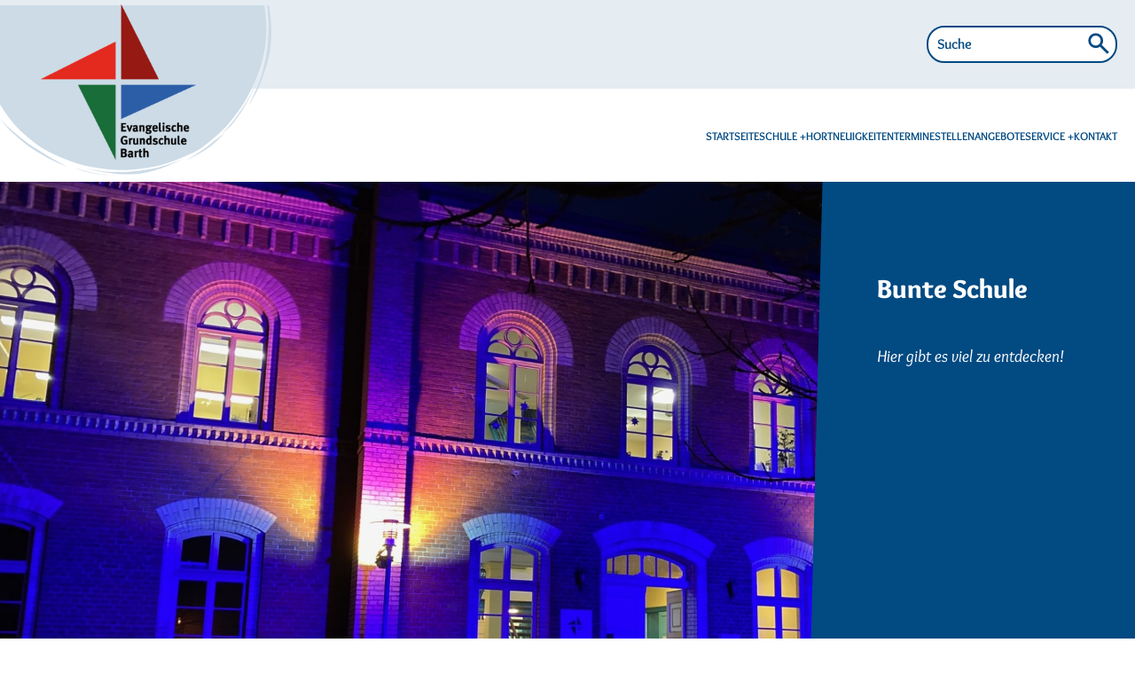

--- FILE ---
content_type: text/html; charset=UTF-8
request_url: https://www.evangelische-grundschule-barth.de/schule/
body_size: 21047
content:
<!DOCTYPE html>

<html class="no-js" lang="de">

<head>

    <meta charset="UTF-8">
    <meta name="viewport" content="width=device-width, initial-scale=1.0">

    <link rel="profile" href="https://gmpg.org/xfn/11">
    <meta name='robots' content='index, follow, max-image-preview:large, max-snippet:-1, max-video-preview:-1' />

	<!-- This site is optimized with the Yoast SEO plugin v26.5 - https://yoast.com/wordpress/plugins/seo/ -->
	<link rel="canonical" href="https://www.evangelische-grundschule-barth.de/schule/" />
	<meta property="og:locale" content="de_DE" />
	<meta property="og:type" content="article" />
	<meta property="og:title" content="Schule - Evangelische Grundschule Barth" />
	<meta property="og:description" content="Schule" />
	<meta property="og:url" content="https://www.evangelische-grundschule-barth.de/schule/" />
	<meta property="og:site_name" content="Evangelische Grundschule Barth" />
	<meta property="article:modified_time" content="2025-11-18T17:35:43+00:00" />
	<meta property="og:image" content="https://www.evangelische-grundschule-barth.de/wp-content/uploads/sites/22/2023/09/cropped-logo-barth-500.png" />
	<meta property="og:image:width" content="512" />
	<meta property="og:image:height" content="512" />
	<meta property="og:image:type" content="image/png" />
	<meta name="twitter:card" content="summary_large_image" />
	<meta name="twitter:label1" content="Geschätzte Lesezeit" />
	<meta name="twitter:data1" content="1 Minute" />
	<script type="application/ld+json" class="yoast-schema-graph">{"@context":"https://schema.org","@graph":[{"@type":"WebPage","@id":"https://www.evangelische-grundschule-barth.de/schule/","url":"https://www.evangelische-grundschule-barth.de/schule/","name":"Schule - Evangelische Grundschule Barth","isPartOf":{"@id":"https://www.evangelische-grundschule-barth.de/#website"},"datePublished":"2023-07-14T08:29:14+00:00","dateModified":"2025-11-18T17:35:43+00:00","inLanguage":"de","potentialAction":[{"@type":"ReadAction","target":["https://www.evangelische-grundschule-barth.de/schule/"]}]},{"@type":"WebSite","@id":"https://www.evangelische-grundschule-barth.de/#website","url":"https://www.evangelische-grundschule-barth.de/","name":"Evangelische Grundschule Barth","description":"","potentialAction":[{"@type":"SearchAction","target":{"@type":"EntryPoint","urlTemplate":"https://www.evangelische-grundschule-barth.de/?s={search_term_string}"},"query-input":{"@type":"PropertyValueSpecification","valueRequired":true,"valueName":"search_term_string"}}],"inLanguage":"de"}]}</script>
	<!-- / Yoast SEO plugin. -->


<link rel="alternate" title="oEmbed (JSON)" type="application/json+oembed" href="https://www.evangelische-grundschule-barth.de/wp-json/oembed/1.0/embed?url=https%3A%2F%2Fwww.evangelische-grundschule-barth.de%2Fschule%2F" />
<link rel="alternate" title="oEmbed (XML)" type="text/xml+oembed" href="https://www.evangelische-grundschule-barth.de/wp-json/oembed/1.0/embed?url=https%3A%2F%2Fwww.evangelische-grundschule-barth.de%2Fschule%2F&#038;format=xml" />
<style id='wp-img-auto-sizes-contain-inline-css' type='text/css'>
img:is([sizes=auto i],[sizes^="auto," i]){contain-intrinsic-size:3000px 1500px}
/*# sourceURL=wp-img-auto-sizes-contain-inline-css */
</style>
<style id='wp-emoji-styles-inline-css' type='text/css'>

	img.wp-smiley, img.emoji {
		display: inline !important;
		border: none !important;
		box-shadow: none !important;
		height: 1em !important;
		width: 1em !important;
		margin: 0 0.07em !important;
		vertical-align: -0.1em !important;
		background: none !important;
		padding: 0 !important;
	}
/*# sourceURL=wp-emoji-styles-inline-css */
</style>
<style id='wp-block-library-inline-css' type='text/css'>
:root{--wp-block-synced-color:#7a00df;--wp-block-synced-color--rgb:122,0,223;--wp-bound-block-color:var(--wp-block-synced-color);--wp-editor-canvas-background:#ddd;--wp-admin-theme-color:#007cba;--wp-admin-theme-color--rgb:0,124,186;--wp-admin-theme-color-darker-10:#006ba1;--wp-admin-theme-color-darker-10--rgb:0,107,160.5;--wp-admin-theme-color-darker-20:#005a87;--wp-admin-theme-color-darker-20--rgb:0,90,135;--wp-admin-border-width-focus:2px}@media (min-resolution:192dpi){:root{--wp-admin-border-width-focus:1.5px}}.wp-element-button{cursor:pointer}:root .has-very-light-gray-background-color{background-color:#eee}:root .has-very-dark-gray-background-color{background-color:#313131}:root .has-very-light-gray-color{color:#eee}:root .has-very-dark-gray-color{color:#313131}:root .has-vivid-green-cyan-to-vivid-cyan-blue-gradient-background{background:linear-gradient(135deg,#00d084,#0693e3)}:root .has-purple-crush-gradient-background{background:linear-gradient(135deg,#34e2e4,#4721fb 50%,#ab1dfe)}:root .has-hazy-dawn-gradient-background{background:linear-gradient(135deg,#faaca8,#dad0ec)}:root .has-subdued-olive-gradient-background{background:linear-gradient(135deg,#fafae1,#67a671)}:root .has-atomic-cream-gradient-background{background:linear-gradient(135deg,#fdd79a,#004a59)}:root .has-nightshade-gradient-background{background:linear-gradient(135deg,#330968,#31cdcf)}:root .has-midnight-gradient-background{background:linear-gradient(135deg,#020381,#2874fc)}:root{--wp--preset--font-size--normal:16px;--wp--preset--font-size--huge:42px}.has-regular-font-size{font-size:1em}.has-larger-font-size{font-size:2.625em}.has-normal-font-size{font-size:var(--wp--preset--font-size--normal)}.has-huge-font-size{font-size:var(--wp--preset--font-size--huge)}.has-text-align-center{text-align:center}.has-text-align-left{text-align:left}.has-text-align-right{text-align:right}.has-fit-text{white-space:nowrap!important}#end-resizable-editor-section{display:none}.aligncenter{clear:both}.items-justified-left{justify-content:flex-start}.items-justified-center{justify-content:center}.items-justified-right{justify-content:flex-end}.items-justified-space-between{justify-content:space-between}.screen-reader-text{border:0;clip-path:inset(50%);height:1px;margin:-1px;overflow:hidden;padding:0;position:absolute;width:1px;word-wrap:normal!important}.screen-reader-text:focus{background-color:#ddd;clip-path:none;color:#444;display:block;font-size:1em;height:auto;left:5px;line-height:normal;padding:15px 23px 14px;text-decoration:none;top:5px;width:auto;z-index:100000}html :where(.has-border-color){border-style:solid}html :where([style*=border-top-color]){border-top-style:solid}html :where([style*=border-right-color]){border-right-style:solid}html :where([style*=border-bottom-color]){border-bottom-style:solid}html :where([style*=border-left-color]){border-left-style:solid}html :where([style*=border-width]){border-style:solid}html :where([style*=border-top-width]){border-top-style:solid}html :where([style*=border-right-width]){border-right-style:solid}html :where([style*=border-bottom-width]){border-bottom-style:solid}html :where([style*=border-left-width]){border-left-style:solid}html :where(img[class*=wp-image-]){height:auto;max-width:100%}:where(figure){margin:0 0 1em}html :where(.is-position-sticky){--wp-admin--admin-bar--position-offset:var(--wp-admin--admin-bar--height,0px)}@media screen and (max-width:600px){html :where(.is-position-sticky){--wp-admin--admin-bar--position-offset:0px}}

/*# sourceURL=wp-block-library-inline-css */
</style><style id='global-styles-inline-css' type='text/css'>
:root{--wp--preset--aspect-ratio--square: 1;--wp--preset--aspect-ratio--4-3: 4/3;--wp--preset--aspect-ratio--3-4: 3/4;--wp--preset--aspect-ratio--3-2: 3/2;--wp--preset--aspect-ratio--2-3: 2/3;--wp--preset--aspect-ratio--16-9: 16/9;--wp--preset--aspect-ratio--9-16: 9/16;--wp--preset--color--black: #000000;--wp--preset--color--cyan-bluish-gray: #abb8c3;--wp--preset--color--white: #ffffff;--wp--preset--color--pale-pink: #f78da7;--wp--preset--color--vivid-red: #cf2e2e;--wp--preset--color--luminous-vivid-orange: #ff6900;--wp--preset--color--luminous-vivid-amber: #fcb900;--wp--preset--color--light-green-cyan: #7bdcb5;--wp--preset--color--vivid-green-cyan: #00d084;--wp--preset--color--pale-cyan-blue: #8ed1fc;--wp--preset--color--vivid-cyan-blue: #0693e3;--wp--preset--color--vivid-purple: #9b51e0;--wp--preset--color--palettecolor-1: rgb(2,74,130);--wp--preset--color--palettecolor-2: rgb(2,74,130);--wp--preset--color--palettecolor-3: rgba(3,74,130,0.2);--wp--preset--color--palettecolor-4: rgb(191,15,23);--wp--preset--color--palettecolor-5: rgb(112,112,112);--wp--preset--color--palettecolor-6: rgb(0,0,0);--wp--preset--color--palettecolor-7: rgb(255,255,255);--wp--preset--color--palettecolor-8: rgb(255,255,255);--wp--preset--gradient--vivid-cyan-blue-to-vivid-purple: linear-gradient(135deg,rgb(6,147,227) 0%,rgb(155,81,224) 100%);--wp--preset--gradient--light-green-cyan-to-vivid-green-cyan: linear-gradient(135deg,rgb(122,220,180) 0%,rgb(0,208,130) 100%);--wp--preset--gradient--luminous-vivid-amber-to-luminous-vivid-orange: linear-gradient(135deg,rgb(252,185,0) 0%,rgb(255,105,0) 100%);--wp--preset--gradient--luminous-vivid-orange-to-vivid-red: linear-gradient(135deg,rgb(255,105,0) 0%,rgb(207,46,46) 100%);--wp--preset--gradient--very-light-gray-to-cyan-bluish-gray: linear-gradient(135deg,rgb(238,238,238) 0%,rgb(169,184,195) 100%);--wp--preset--gradient--cool-to-warm-spectrum: linear-gradient(135deg,rgb(74,234,220) 0%,rgb(151,120,209) 20%,rgb(207,42,186) 40%,rgb(238,44,130) 60%,rgb(251,105,98) 80%,rgb(254,248,76) 100%);--wp--preset--gradient--blush-light-purple: linear-gradient(135deg,rgb(255,206,236) 0%,rgb(152,150,240) 100%);--wp--preset--gradient--blush-bordeaux: linear-gradient(135deg,rgb(254,205,165) 0%,rgb(254,45,45) 50%,rgb(107,0,62) 100%);--wp--preset--gradient--luminous-dusk: linear-gradient(135deg,rgb(255,203,112) 0%,rgb(199,81,192) 50%,rgb(65,88,208) 100%);--wp--preset--gradient--pale-ocean: linear-gradient(135deg,rgb(255,245,203) 0%,rgb(182,227,212) 50%,rgb(51,167,181) 100%);--wp--preset--gradient--electric-grass: linear-gradient(135deg,rgb(202,248,128) 0%,rgb(113,206,126) 100%);--wp--preset--gradient--midnight: linear-gradient(135deg,rgb(2,3,129) 0%,rgb(40,116,252) 100%);--wp--preset--font-size--small: 13px;--wp--preset--font-size--medium: 20px;--wp--preset--font-size--large: 36px;--wp--preset--font-size--x-large: 42px;--wp--preset--font-size--paragraph: 21px;--wp--preset--font-size--attention-text: 43px;--wp--preset--font-size--lead-text: 18px;--wp--preset--font-size--cta-title: 41px;--wp--preset--font-size--h-1: 72px;--wp--preset--font-size--h-2: 42px;--wp--preset--font-size--h-3: 28px;--wp--preset--spacing--20: 0.44rem;--wp--preset--spacing--30: 0.67rem;--wp--preset--spacing--40: 1rem;--wp--preset--spacing--50: 1.5rem;--wp--preset--spacing--60: 2.25rem;--wp--preset--spacing--70: 3.38rem;--wp--preset--spacing--80: 5.06rem;--wp--preset--shadow--natural: 6px 6px 9px rgba(0, 0, 0, 0.2);--wp--preset--shadow--deep: 12px 12px 50px rgba(0, 0, 0, 0.4);--wp--preset--shadow--sharp: 6px 6px 0px rgba(0, 0, 0, 0.2);--wp--preset--shadow--outlined: 6px 6px 0px -3px rgb(255, 255, 255), 6px 6px rgb(0, 0, 0);--wp--preset--shadow--crisp: 6px 6px 0px rgb(0, 0, 0);}:where(.is-layout-flex){gap: 0.5em;}:where(.is-layout-grid){gap: 0.5em;}body .is-layout-flex{display: flex;}.is-layout-flex{flex-wrap: wrap;align-items: center;}.is-layout-flex > :is(*, div){margin: 0;}body .is-layout-grid{display: grid;}.is-layout-grid > :is(*, div){margin: 0;}:where(.wp-block-columns.is-layout-flex){gap: 2em;}:where(.wp-block-columns.is-layout-grid){gap: 2em;}:where(.wp-block-post-template.is-layout-flex){gap: 1.25em;}:where(.wp-block-post-template.is-layout-grid){gap: 1.25em;}.has-black-color{color: var(--wp--preset--color--black) !important;}.has-cyan-bluish-gray-color{color: var(--wp--preset--color--cyan-bluish-gray) !important;}.has-white-color{color: var(--wp--preset--color--white) !important;}.has-pale-pink-color{color: var(--wp--preset--color--pale-pink) !important;}.has-vivid-red-color{color: var(--wp--preset--color--vivid-red) !important;}.has-luminous-vivid-orange-color{color: var(--wp--preset--color--luminous-vivid-orange) !important;}.has-luminous-vivid-amber-color{color: var(--wp--preset--color--luminous-vivid-amber) !important;}.has-light-green-cyan-color{color: var(--wp--preset--color--light-green-cyan) !important;}.has-vivid-green-cyan-color{color: var(--wp--preset--color--vivid-green-cyan) !important;}.has-pale-cyan-blue-color{color: var(--wp--preset--color--pale-cyan-blue) !important;}.has-vivid-cyan-blue-color{color: var(--wp--preset--color--vivid-cyan-blue) !important;}.has-vivid-purple-color{color: var(--wp--preset--color--vivid-purple) !important;}.has-black-background-color{background-color: var(--wp--preset--color--black) !important;}.has-cyan-bluish-gray-background-color{background-color: var(--wp--preset--color--cyan-bluish-gray) !important;}.has-white-background-color{background-color: var(--wp--preset--color--white) !important;}.has-pale-pink-background-color{background-color: var(--wp--preset--color--pale-pink) !important;}.has-vivid-red-background-color{background-color: var(--wp--preset--color--vivid-red) !important;}.has-luminous-vivid-orange-background-color{background-color: var(--wp--preset--color--luminous-vivid-orange) !important;}.has-luminous-vivid-amber-background-color{background-color: var(--wp--preset--color--luminous-vivid-amber) !important;}.has-light-green-cyan-background-color{background-color: var(--wp--preset--color--light-green-cyan) !important;}.has-vivid-green-cyan-background-color{background-color: var(--wp--preset--color--vivid-green-cyan) !important;}.has-pale-cyan-blue-background-color{background-color: var(--wp--preset--color--pale-cyan-blue) !important;}.has-vivid-cyan-blue-background-color{background-color: var(--wp--preset--color--vivid-cyan-blue) !important;}.has-vivid-purple-background-color{background-color: var(--wp--preset--color--vivid-purple) !important;}.has-black-border-color{border-color: var(--wp--preset--color--black) !important;}.has-cyan-bluish-gray-border-color{border-color: var(--wp--preset--color--cyan-bluish-gray) !important;}.has-white-border-color{border-color: var(--wp--preset--color--white) !important;}.has-pale-pink-border-color{border-color: var(--wp--preset--color--pale-pink) !important;}.has-vivid-red-border-color{border-color: var(--wp--preset--color--vivid-red) !important;}.has-luminous-vivid-orange-border-color{border-color: var(--wp--preset--color--luminous-vivid-orange) !important;}.has-luminous-vivid-amber-border-color{border-color: var(--wp--preset--color--luminous-vivid-amber) !important;}.has-light-green-cyan-border-color{border-color: var(--wp--preset--color--light-green-cyan) !important;}.has-vivid-green-cyan-border-color{border-color: var(--wp--preset--color--vivid-green-cyan) !important;}.has-pale-cyan-blue-border-color{border-color: var(--wp--preset--color--pale-cyan-blue) !important;}.has-vivid-cyan-blue-border-color{border-color: var(--wp--preset--color--vivid-cyan-blue) !important;}.has-vivid-purple-border-color{border-color: var(--wp--preset--color--vivid-purple) !important;}.has-vivid-cyan-blue-to-vivid-purple-gradient-background{background: var(--wp--preset--gradient--vivid-cyan-blue-to-vivid-purple) !important;}.has-light-green-cyan-to-vivid-green-cyan-gradient-background{background: var(--wp--preset--gradient--light-green-cyan-to-vivid-green-cyan) !important;}.has-luminous-vivid-amber-to-luminous-vivid-orange-gradient-background{background: var(--wp--preset--gradient--luminous-vivid-amber-to-luminous-vivid-orange) !important;}.has-luminous-vivid-orange-to-vivid-red-gradient-background{background: var(--wp--preset--gradient--luminous-vivid-orange-to-vivid-red) !important;}.has-very-light-gray-to-cyan-bluish-gray-gradient-background{background: var(--wp--preset--gradient--very-light-gray-to-cyan-bluish-gray) !important;}.has-cool-to-warm-spectrum-gradient-background{background: var(--wp--preset--gradient--cool-to-warm-spectrum) !important;}.has-blush-light-purple-gradient-background{background: var(--wp--preset--gradient--blush-light-purple) !important;}.has-blush-bordeaux-gradient-background{background: var(--wp--preset--gradient--blush-bordeaux) !important;}.has-luminous-dusk-gradient-background{background: var(--wp--preset--gradient--luminous-dusk) !important;}.has-pale-ocean-gradient-background{background: var(--wp--preset--gradient--pale-ocean) !important;}.has-electric-grass-gradient-background{background: var(--wp--preset--gradient--electric-grass) !important;}.has-midnight-gradient-background{background: var(--wp--preset--gradient--midnight) !important;}.has-small-font-size{font-size: var(--wp--preset--font-size--small) !important;}.has-medium-font-size{font-size: var(--wp--preset--font-size--medium) !important;}.has-large-font-size{font-size: var(--wp--preset--font-size--large) !important;}.has-x-large-font-size{font-size: var(--wp--preset--font-size--x-large) !important;}
/*# sourceURL=global-styles-inline-css */
</style>

<style id='classic-theme-styles-inline-css' type='text/css'>
/*! This file is auto-generated */
.wp-block-button__link{color:#fff;background-color:#32373c;border-radius:9999px;box-shadow:none;text-decoration:none;padding:calc(.667em + 2px) calc(1.333em + 2px);font-size:1.125em}.wp-block-file__button{background:#32373c;color:#fff;text-decoration:none}
/*# sourceURL=/wp-includes/css/classic-themes.min.css */
</style>
<link rel='stylesheet' id='block-styles-css-css' href='https://www.evangelische-grundschule-barth.de/wp-content/themes/esdn/gutenberg-blocks-styles.css?ver=6.9' type='text/css' media='all' />
<link rel='stylesheet' id='chld_thm_cfg_parent-css' href='https://www.evangelische-grundschule-barth.de/wp-content/themes/esdn/style.css?ver=6.9' type='text/css' media='all' />
<link rel='stylesheet' id='styles-css' href='https://www.evangelische-grundschule-barth.de/wp-content/themes/esdn-barth/style.css?ver=1.7' type='text/css' media='all' />
<link rel='stylesheet' id='swiper-bundle-css' href='https://www.evangelische-grundschule-barth.de/wp-content/themes/esdn/css/swiper-bundle.min.css?ver=6.9' type='text/css' media='all' />
<link rel='stylesheet' id='nice-select-css' href='https://www.evangelische-grundschule-barth.de/wp-content/themes/esdn/css/nice-select.css?ver=6.9' type='text/css' media='all' />
<link rel='stylesheet' id='bootstrap-css' href='https://www.evangelische-grundschule-barth.de/wp-content/themes/esdn/css/bootstrap.css?ver=6.9' type='text/css' media='all' />
<link rel='stylesheet' id='chld_thm_cfg_separate-css' href='https://www.evangelische-grundschule-barth.de/wp-content/themes/esdn-barth/ctc-style.css?ver=6.9' type='text/css' media='all' />
<link rel='stylesheet' id='wp-block-heading-css' href='https://www.evangelische-grundschule-barth.de/wp-includes/blocks/heading/style.min.css?ver=6.9' type='text/css' media='all' />
<script type="text/javascript" src="https://www.evangelische-grundschule-barth.de/wp-includes/js/jquery/jquery.min.js?ver=3.7.1" id="jquery-core-js"></script>
<script type="text/javascript" src="https://www.evangelische-grundschule-barth.de/wp-includes/js/jquery/jquery-migrate.min.js?ver=3.4.1" id="jquery-migrate-js"></script>
<link rel="https://api.w.org/" href="https://www.evangelische-grundschule-barth.de/wp-json/" /><link rel="alternate" title="JSON" type="application/json" href="https://www.evangelische-grundschule-barth.de/wp-json/wp/v2/pages/2344" /><link rel="EditURI" type="application/rsd+xml" title="RSD" href="https://www.evangelische-grundschule-barth.de/xmlrpc.php?rsd" />
<meta name="generator" content="WordPress 6.9" />
<link rel='shortlink' href='https://www.evangelische-grundschule-barth.de/?p=2344' />
<link rel="icon" href="https://www.evangelische-grundschule-barth.de/wp-content/uploads/sites/22/2023/09/cropped-logo-barth-500-32x32.png" sizes="32x32" />
<link rel="icon" href="https://www.evangelische-grundschule-barth.de/wp-content/uploads/sites/22/2023/09/cropped-logo-barth-500-192x192.png" sizes="192x192" />
<link rel="apple-touch-icon" href="https://www.evangelische-grundschule-barth.de/wp-content/uploads/sites/22/2023/09/cropped-logo-barth-500-180x180.png" />
<meta name="msapplication-TileImage" content="https://www.evangelische-grundschule-barth.de/wp-content/uploads/sites/22/2023/09/cropped-logo-barth-500-270x270.png" />
    <title>Schule - Evangelische Grundschule Barth</title>

    <style type="text/css">
         :root {
            --fontFamily: Overlock, Arial, sans-serif;
            --fontWeight: 300;
            --textDecoration: none;
            --fontSize: 16px;

            --fontFamilyHeadings: Budidaya, Arial, sans-serif;

            --lineHeight: 1.65;
            --letterSpacing: 0em;
            --buttonFontWeight: 300;
            --buttonFontSize: 15px;

            --paletteColor1: rgb(2,74,130);
            --paletteColor2: rgb(2,74,130);
            --paletteColor3: rgba(3,74,130,0.2);
            --paletteColor4: rgb(191,15,23);
            --paletteColor5: rgb(112,112,112);
            --paletteColor6: rgb(0,0,0);
            --paletteColor7: rgb(255,255,255);
            --paletteColor8: rgb(255,255,255);
            --bodyBackground: white;
            --logo_background_color: #ccdbe6;
            --color: var(--paletteColor5);
            --linkInitialColor: var(--paletteColor4);
            --linkHoverColor: var(--paletteColor1);
            --selectionTextColor: #ffffff;
            --selectionBackgroundColor: #34495e;
            --border-color: #f4db6c;
            --headings-color: #003a5d;
            --heading-6-color: var(--paletteColor2);
            --content-spacing: 1.5em;
            --buttonMinHeight: 50px;
            --buttonShadow: none;
            --buttonTransform: none;
            --buttonTextInitialColor: #ffffff;
            --buttonTextHoverColor: #ffffff;
            --buttonInitialColor: var(--paletteColor1);
            --buttonHoverColor: var(--paletteColor2);
            --button-border: none;
            --buttonBorderRadius: 3px;
            --button-padding: 5px 40px;
            --container-max-width: 1364px;

            --narrow-container-max-width: 1364px;
            --wide-offset: 130px;

            --wp--style--block-gap: 80px;

            --swiper-theme-color: #7CA4B3;
            --swiper-pagination-bullet-opacity: 1;
            --swiper-navigation-size: 25px;
            --swiper-navigation-color: rgba(0, 0, 0, 0.5);
            --images-mask-esdn: url(https://www.evangelische-grundschule-barth.de/wp-content/themes/esdn/assets/imagemask_flexible.svg)
        }



        @media (min-width: 0) {
            :root {
                --has-paragraph-font-size: 16px;
                --has-h-1-font-size: calc(72px - 6px);
                --has-h-2-font-size: calc(42px - 6px);
                --has-h-3-font-size: calc(28px - 6px);
                --has-h-4-font-size: calc(px - 6px);
                --has-h-5-font-size: calc(px - 6px);
                --has-attention-text-font-size: 28px;
            }
        }


        @media (min-width: 1440px) {
            :root {
                --has-paragraph-font-size: 21px;
                --has-h-1-font-size: 72px;
                --has-h-2-font-size: 42px;
                --has-h-3-font-size: 28px;
                --has-h-4-font-size: px;
                --has-h-5-font-size: px;
                --has-pre-title-font-size: px;
                --has-lead-text-font-size: px;
                --has-attention-text-font-size: 42px;
                --has-cta-title-font-size: px;
            }
        }

            </style>
    <link rel='stylesheet' href='https://www.evangelische-grundschule-barth.de/wp-content/themes/esdn/fixes.css' type='text/css' media='all' />


</head>

<body class="wp-singular page-template-default page page-id-2344 page-parent wp-embed-responsive wp-theme-esdn wp-child-theme-esdn-barth">
    <div class="bgmegamenu"></div>

    
    <header id="site-header" class="header-footer-group">
        <div class="menu-mobile">
            <div class="menu-primary-menu-container"><ul id="menu-primary-menu" class="menu"><li id="menu-item-2341" class="menu-item menu-item-type-custom menu-item-object-custom menu-item-2341"><a href="/">STARTSEITE</a></li>
<li id="menu-item-2384" class="menu-item menu-item-type-post_type menu-item-object-page current-menu-item page_item page-item-2344 current_page_item menu-item-has-children menu-item-2384"><a href="https://www.evangelische-grundschule-barth.de/schule/" aria-current="page">SCHULE</a>
<ul class="sub-menu">
	<li id="menu-item-2386" class="menu-item menu-item-type-post_type menu-item-object-page menu-item-2386"><a href="https://www.evangelische-grundschule-barth.de/schule/grundgedanken/">Grundgedanken</a></li>
	<li id="menu-item-2389" class="menu-item menu-item-type-post_type menu-item-object-page menu-item-2389"><a href="https://www.evangelische-grundschule-barth.de/schule/paedagogisches-profil/">Pädagogisches Profil</a></li>
	<li id="menu-item-2397" class="menu-item menu-item-type-post_type menu-item-object-page menu-item-2397"><a href="https://www.evangelische-grundschule-barth.de/schule/tagesablauf-unterricht/">Tagesablauf &amp; Unterricht</a></li>
	<li id="menu-item-2387" class="menu-item menu-item-type-post_type menu-item-object-page menu-item-2387"><a href="https://www.evangelische-grundschule-barth.de/schule/kollegium/">Kollegium</a></li>
	<li id="menu-item-2388" class="menu-item menu-item-type-post_type menu-item-object-page menu-item-2388"><a href="https://www.evangelische-grundschule-barth.de/schule/kursangebote/">Kursangebote</a></li>
	<li id="menu-item-2390" class="menu-item menu-item-type-post_type menu-item-object-page menu-item-2390"><a href="https://www.evangelische-grundschule-barth.de/schule/schulbeirat/">Schulbeirat</a></li>
	<li id="menu-item-2385" class="menu-item menu-item-type-post_type menu-item-object-page menu-item-2385"><a href="https://www.evangelische-grundschule-barth.de/schule/foerderverein/">Förderverein</a></li>
</ul>
</li>
<li id="menu-item-2380" class="menu-item menu-item-type-post_type menu-item-object-page menu-item-2380"><a href="https://www.evangelische-grundschule-barth.de/hort/">HORT</a></li>
<li id="menu-item-2382" class="menu-item menu-item-type-post_type menu-item-object-page menu-item-2382"><a href="https://www.evangelische-grundschule-barth.de/neuigkeiten/">NEUIGKEITEN</a></li>
<li id="menu-item-2396" class="menu-item menu-item-type-post_type menu-item-object-page menu-item-2396"><a href="https://www.evangelische-grundschule-barth.de/termine/">TERMINE</a></li>
<li id="menu-item-2395" class="menu-item menu-item-type-post_type menu-item-object-page menu-item-2395"><a href="https://www.evangelische-grundschule-barth.de/stellenangebote/">STELLENANGEBOTE</a></li>
<li id="menu-item-2391" class="menu-item menu-item-type-post_type menu-item-object-page menu-item-has-children menu-item-2391"><a href="https://www.evangelische-grundschule-barth.de/service/">SERVICE</a>
<ul class="sub-menu">
	<li id="menu-item-2392" class="menu-item menu-item-type-post_type menu-item-object-page menu-item-2392"><a href="https://www.evangelische-grundschule-barth.de/service/aufnahmeformular/">Schulanmeldung</a></li>
	<li id="menu-item-3006" class="menu-item menu-item-type-post_type menu-item-object-page menu-item-3006"><a href="https://www.evangelische-grundschule-barth.de/service/praktikum/">Praktikum</a></li>
	<li id="menu-item-2394" class="menu-item menu-item-type-post_type menu-item-object-page menu-item-2394"><a href="https://www.evangelische-grundschule-barth.de/service/online-krankmeldung/">Online-Krankmeldung</a></li>
	<li id="menu-item-2393" class="menu-item menu-item-type-post_type menu-item-object-page menu-item-2393"><a href="https://www.evangelische-grundschule-barth.de/service/downloads/">Downloads &amp; Links</a></li>
</ul>
</li>
<li id="menu-item-2381" class="menu-item menu-item-type-post_type menu-item-object-page menu-item-2381"><a href="https://www.evangelische-grundschule-barth.de/kontakt/">KONTAKT</a></li>
</ul></div>        </div>
        <!-- ANIMATED BACKGROUND ELEMENT -->
        <div class="header-inner section-inner">

            <div class="header-titles-wrapper">
                <a href="https://www.evangelische-grundschule-barth.de" id="branding-logo">
                    <img width="500" height="500" src="https://www.evangelische-grundschule-barth.de/wp-content/uploads/sites/22/2023/09/logo-barth-500.png" class="attachment-full size-full" alt="" decoding="async" fetchpriority="high" srcset="https://www.evangelische-grundschule-barth.de/wp-content/uploads/sites/22/2023/09/logo-barth-500.png 500w, https://www.evangelische-grundschule-barth.de/wp-content/uploads/sites/22/2023/09/logo-barth-500-300x300.png 300w" sizes="(max-width: 500px) 100vw, 500px" />                    <svg version="1.1" id="Ebene_21" xmlns="http://www.w3.org/2000/svg" xmlns:xlink="http://www.w3.org/1999/xlink" x="0px" y="0px" viewBox="0 0 800 500" style="enable-background:new 0 0 800 500;" xml:space="preserve">
                        <path class="logo-svg" d="M786.1,0L786.1,0C786.2,0,786.2,0,786.1,0L786.1,0C786.1,0,786.1,0,786.1,0z M616.7,417
                            c16.1-12.4,31-26.1,44.7-41.1c0.8-0.9,1.7-1.9,2.5-2.8c-3.5,3-7,5.9-10.6,8.7c-8.2,6.3-16.5,12.6-25,18.8
                            c-9.1,8.1-18.7,15.7-28.8,22.6l0,0c-16.7,11.3-33.7,22.5-51.3,32.5C571.9,444.5,595.3,432.2,616.7,417z M713.8,308.8
                            c14.6-24.5,29.5-49.3,39.4-76.2c2.7-7.3,5.3-14.6,7.9-22c-8.1,21.3-16.8,42.4-28.4,62c-19.5,32.7-40.3,65.2-67.3,92.4
                            c-4.3,4.3-8.6,8.6-12.9,12.9l0,0c10-8,19.8-16.3,29.1-25.1C693.5,339,704.3,324.3,713.8,308.8z M791,40.8c0.8,10.2,1,20.4,0.7,30.5
                            c-1.1,28.6-2.2,57.5-8.6,85.5c-6.3,27.8-12.8,55.9-24.2,82.2c-8.1,18.7-16.6,37.4-26.3,55.5c1.6-2.2,3.3-4.4,4.9-6.7
                            c13-22.6,26-45.6,34.7-70.3c9.5-26.9,19.1-54.2,23.4-82.6c0.3-2.3,0.7-4.6,1-6.9c2.9-19.2,3.9-38.6,3.3-58.1l0,0
                            c-1.2-23.3-2.4-47-6.9-70.1h-5.2C789.3,13.5,790.4,27.1,791,40.8z M58.2,366.5c1.7,1.5,3.3,3.1,5,4.6c16.3,14.3,32.8,28.6,50.6,41.2
                            c15,10,30.8,18.7,47.3,26.1c34.9,15.4,70.8,30,108.7,36.3c38.3,6.4,77.4,11.7,116.3,8.1c39.7-3.7,80-8.8,117.7-22.8
                            c29.5-11,59.2-22.9,86.6-38.6c3.3-2.4,6.6-4.7,9.8-7.2c30.5-23.7,60.8-48.8,84.5-79.7c17.5-22.8,35.1-45.9,48.1-71.7
                            c17.6-34.8,34.4-70.7,42.6-109.1c2.1-9.6,4.1-19.3,5.9-29c2.8-20.4,4.8-40.9,3.8-61.5c-1.1-21-2.1-42.2-5.5-63H0v291.5
                            C17,318.2,35.6,344.1,58.2,366.5z M244.8,486.8c27.5,7.3,55.7,11.7,84.1,13.2c-37.2-3.5-74.1-10.3-109.2-23.1
                            C228,480.4,236.4,483.8,244.8,486.8z M1,333.4c8.7,10.8,17.5,21.7,26.7,32.2c3.7,3.7,7.5,7.3,11.4,10.7c21.6,19,43.5,38.1,68.4,52.8
                            c24.6,14.5,49.5,29.1,76.5,38.8c4.7,1.7,9.4,3.3,14.1,4.9c-2.5-1.2-5-2.3-7.5-3.5C166.3,457,142,444,119.5,428.5
                            c-13-7-25.5-14.9-37.3-23.7C52.8,383,23.9,360,0,332.1v0.1C0.3,332.6,0.6,333,1,333.4z M328.9,500C328.9,500,328.9,500,328.9,500
                            C328.9,500,328.9,500,328.9,500L328.9,500z M383.2,496.2c8.5-0.3,17.1-0.7,25.6-1.1c29.5-5.1,58.7-12.1,86.3-23.9
                            c15.6-6.7,31.3-13.6,46.6-21.3c-32.9,13.9-66.7,26.3-102.1,31.8c-47.5,7.4-96.3,11.8-144.2,4.4c-12.4-1.9-24.8-4-37.2-6.4
                            c12.1,3.6,24.4,6.4,36.9,8.4v0C324.2,492.8,353.6,497.3,383.2,496.2z" />
                    </svg>
                </a>

            </div><!-- .header-titles-wrapper -->
            <div class="topbar">
                <div class="container-heading">
                    <div class="tobar-actions">
                        <a href="" class="return-mega-menu"></a>
                        <div class="search-action">
                            <form role="search" method="get" id="searchform" class="searchform" action="https://www.evangelische-grundschule-barth.de">
    <div>
        <label class="screen-reader-text" for="s">Suche nach:</label>
        <input type="text" value="" placeholder="Suche" name="s" id="s">
        <button type="submit" id="searchsubmit">
        <svg xmlns="http://www.w3.org/2000/svg" height="30" width="30" viewBox="0 0 40 40"><path d="M32.958 35.708 22 24.792q-1.208.958-2.854 1.52-1.646.563-3.521.563-4.708 0-7.979-3.271t-3.271-7.896q0-4.666 3.271-7.916t7.937-3.25q4.667 0 7.917 3.25t3.25 7.916q0 1.834-.542 3.459-.541 1.625-1.583 2.958l11 10.958Zm-17.375-12.5q3.125 0 5.292-2.187 2.167-2.188 2.167-5.313 0-3.125-2.167-5.312-2.167-2.188-5.292-2.188t-5.312 2.188q-2.188 2.187-2.188 5.312 0 3.125 2.188 5.313 2.187 2.187 5.312 2.187Z"/></svg>
        </button>
    </div>
</form>                        </div>
                        <!-- MENU TOGGLE BUTTON -->

                        <a class="nav__toggle" role="button" aria-expanded="false">
                            <svg class="menuicon" xmlns="http://www.w3.org/2000/svg" width="42" height="42" viewBox="0 0 52 52">
                                <title>Toggle Menu</title>
                                <g>
                                    <line class="menuicon__bar" x1="13" y1="16.5" x2="37" y2="16.5" />
                                    <line class="menuicon__bar" x1="13" y1="24.5" x2="37" y2="24.5" />
                                    <line class="menuicon__bar" x1="13" y1="24.5" x2="37" y2="24.5" />
                                    <line class="menuicon__bar" x1="13" y1="32.5" x2="37" y2="32.5" />
                                    <circle class="menuicon__circle" r="23" cx="25" cy="25" />
                                </g>
                            </svg>
                        </a>

                    </div>
                </div>
            </div>
                                    <nav class="navbar navbar-expand-lg">
                <div class="container-heading">
                    <div class="collapse navbar-collapse" id="navbarNav">

                        <ul class="navbar-nav nav-line">

                            
                                    <li class="nav-item">
                                        <a target="_self" class="nav-link" href="/">STARTSEITE
<svg id="Trennlinie_S" data-name="Trennlinie S" xmlns="http://www.w3.org/2000/svg" width="84.36" height="3.118" viewBox="0 0 84.36 3.118">
  <path id="Pfad_19" data-name="Pfad 19" d="M150.147,2.913c.01-.059-.269-.123.165-.142,1.367-.027,2.464.193,3.832.165.032-.03.065-.062.1-.094l3.285.206q3.108.033,6.187.061c-.054-.036-.079-.069.125-.076.854-.008,2.036.05,3.262.084l.54,0a.306.306,0,0,0,.2-.07l1.5.055,18.744-.235c1.4-.059,2.8-.117,4.15-.129,2,0,4.548.12,6.5.172-.3-.342,4.452-.407,3.5-.766a26.6,26.6,0,0,0,3.35-.008c.3-.278,1.3-.585,4.752-.685,1.35-.012,3.423.15,3.9.1.75-.076-1.75-.237-1-.313-10.033-.31-19.694-.387-29.8-.6C180,.714,156.809.3,150.852.109L150.311.1c-3.25-.086-7.2-.142-9.948-.072L136.541.22l1.62.2c-1.3-.034-2.6-.069-3.1-.017-2.769.086-1.2.285-.137.536.766.115-.27.246.929.374-.865-.023-1.3-.036-2.166-.058-.1.092,2.668.006,2.066.15-.833-.055-1.766-.016-2.632-.037.3.134,3,.111,2.865.234a17.76,17.76,0,0,0-2.6-.069,11.177,11.177,0,0,0,1.266.065c-2.666-.006-4.135.114-1.7.337-.845-.023-2.039-.115-2.933-.111l.007,0,1.626.075-1.521-.041.265.072,1.154.061q-.5-.012-1.01-.027l.86.165c1.2.128,2.349.3,3,.318l15.747.465" transform="translate(-130.02 0)" fill="var(--paletteColor4)"/>
</svg>
</a>                                    </li>

                            
                                    <li class="nav-item">
                                        <a target="2384" class="nav-link has-submenu" href="https://www.evangelische-grundschule-barth.de/schule/foerderverein/">SCHULE
<svg id="Trennlinie_S" data-name="Trennlinie S" xmlns="http://www.w3.org/2000/svg" width="84.36" height="3.118" viewBox="0 0 84.36 3.118">
  <path id="Pfad_19" data-name="Pfad 19" d="M150.147,2.913c.01-.059-.269-.123.165-.142,1.367-.027,2.464.193,3.832.165.032-.03.065-.062.1-.094l3.285.206q3.108.033,6.187.061c-.054-.036-.079-.069.125-.076.854-.008,2.036.05,3.262.084l.54,0a.306.306,0,0,0,.2-.07l1.5.055,18.744-.235c1.4-.059,2.8-.117,4.15-.129,2,0,4.548.12,6.5.172-.3-.342,4.452-.407,3.5-.766a26.6,26.6,0,0,0,3.35-.008c.3-.278,1.3-.585,4.752-.685,1.35-.012,3.423.15,3.9.1.75-.076-1.75-.237-1-.313-10.033-.31-19.694-.387-29.8-.6C180,.714,156.809.3,150.852.109L150.311.1c-3.25-.086-7.2-.142-9.948-.072L136.541.22l1.62.2c-1.3-.034-2.6-.069-3.1-.017-2.769.086-1.2.285-.137.536.766.115-.27.246.929.374-.865-.023-1.3-.036-2.166-.058-.1.092,2.668.006,2.066.15-.833-.055-1.766-.016-2.632-.037.3.134,3,.111,2.865.234a17.76,17.76,0,0,0-2.6-.069,11.177,11.177,0,0,0,1.266.065c-2.666-.006-4.135.114-1.7.337-.845-.023-2.039-.115-2.933-.111l.007,0,1.626.075-1.521-.041.265.072,1.154.061q-.5-.012-1.01-.027l.86.165c1.2.128,2.349.3,3,.318l15.747.465" transform="translate(-130.02 0)" fill="var(--paletteColor4)"/>
</svg>
</a>                                    </li>

                            
                                    <li class="nav-item">
                                        <a target="_self" class="nav-link" href="https://www.evangelische-grundschule-barth.de/hort/">HORT
<svg id="Trennlinie_S" data-name="Trennlinie S" xmlns="http://www.w3.org/2000/svg" width="84.36" height="3.118" viewBox="0 0 84.36 3.118">
  <path id="Pfad_19" data-name="Pfad 19" d="M150.147,2.913c.01-.059-.269-.123.165-.142,1.367-.027,2.464.193,3.832.165.032-.03.065-.062.1-.094l3.285.206q3.108.033,6.187.061c-.054-.036-.079-.069.125-.076.854-.008,2.036.05,3.262.084l.54,0a.306.306,0,0,0,.2-.07l1.5.055,18.744-.235c1.4-.059,2.8-.117,4.15-.129,2,0,4.548.12,6.5.172-.3-.342,4.452-.407,3.5-.766a26.6,26.6,0,0,0,3.35-.008c.3-.278,1.3-.585,4.752-.685,1.35-.012,3.423.15,3.9.1.75-.076-1.75-.237-1-.313-10.033-.31-19.694-.387-29.8-.6C180,.714,156.809.3,150.852.109L150.311.1c-3.25-.086-7.2-.142-9.948-.072L136.541.22l1.62.2c-1.3-.034-2.6-.069-3.1-.017-2.769.086-1.2.285-.137.536.766.115-.27.246.929.374-.865-.023-1.3-.036-2.166-.058-.1.092,2.668.006,2.066.15-.833-.055-1.766-.016-2.632-.037.3.134,3,.111,2.865.234a17.76,17.76,0,0,0-2.6-.069,11.177,11.177,0,0,0,1.266.065c-2.666-.006-4.135.114-1.7.337-.845-.023-2.039-.115-2.933-.111l.007,0,1.626.075-1.521-.041.265.072,1.154.061q-.5-.012-1.01-.027l.86.165c1.2.128,2.349.3,3,.318l15.747.465" transform="translate(-130.02 0)" fill="var(--paletteColor4)"/>
</svg>
</a>                                    </li>

                            
                                    <li class="nav-item">
                                        <a target="_self" class="nav-link" href="https://www.evangelische-grundschule-barth.de/neuigkeiten/">NEUIGKEITEN
<svg id="Trennlinie_S" data-name="Trennlinie S" xmlns="http://www.w3.org/2000/svg" width="84.36" height="3.118" viewBox="0 0 84.36 3.118">
  <path id="Pfad_19" data-name="Pfad 19" d="M150.147,2.913c.01-.059-.269-.123.165-.142,1.367-.027,2.464.193,3.832.165.032-.03.065-.062.1-.094l3.285.206q3.108.033,6.187.061c-.054-.036-.079-.069.125-.076.854-.008,2.036.05,3.262.084l.54,0a.306.306,0,0,0,.2-.07l1.5.055,18.744-.235c1.4-.059,2.8-.117,4.15-.129,2,0,4.548.12,6.5.172-.3-.342,4.452-.407,3.5-.766a26.6,26.6,0,0,0,3.35-.008c.3-.278,1.3-.585,4.752-.685,1.35-.012,3.423.15,3.9.1.75-.076-1.75-.237-1-.313-10.033-.31-19.694-.387-29.8-.6C180,.714,156.809.3,150.852.109L150.311.1c-3.25-.086-7.2-.142-9.948-.072L136.541.22l1.62.2c-1.3-.034-2.6-.069-3.1-.017-2.769.086-1.2.285-.137.536.766.115-.27.246.929.374-.865-.023-1.3-.036-2.166-.058-.1.092,2.668.006,2.066.15-.833-.055-1.766-.016-2.632-.037.3.134,3,.111,2.865.234a17.76,17.76,0,0,0-2.6-.069,11.177,11.177,0,0,0,1.266.065c-2.666-.006-4.135.114-1.7.337-.845-.023-2.039-.115-2.933-.111l.007,0,1.626.075-1.521-.041.265.072,1.154.061q-.5-.012-1.01-.027l.86.165c1.2.128,2.349.3,3,.318l15.747.465" transform="translate(-130.02 0)" fill="var(--paletteColor4)"/>
</svg>
</a>                                    </li>

                            
                                    <li class="nav-item">
                                        <a target="_self" class="nav-link" href="https://www.evangelische-grundschule-barth.de/termine/">TERMINE
<svg id="Trennlinie_S" data-name="Trennlinie S" xmlns="http://www.w3.org/2000/svg" width="84.36" height="3.118" viewBox="0 0 84.36 3.118">
  <path id="Pfad_19" data-name="Pfad 19" d="M150.147,2.913c.01-.059-.269-.123.165-.142,1.367-.027,2.464.193,3.832.165.032-.03.065-.062.1-.094l3.285.206q3.108.033,6.187.061c-.054-.036-.079-.069.125-.076.854-.008,2.036.05,3.262.084l.54,0a.306.306,0,0,0,.2-.07l1.5.055,18.744-.235c1.4-.059,2.8-.117,4.15-.129,2,0,4.548.12,6.5.172-.3-.342,4.452-.407,3.5-.766a26.6,26.6,0,0,0,3.35-.008c.3-.278,1.3-.585,4.752-.685,1.35-.012,3.423.15,3.9.1.75-.076-1.75-.237-1-.313-10.033-.31-19.694-.387-29.8-.6C180,.714,156.809.3,150.852.109L150.311.1c-3.25-.086-7.2-.142-9.948-.072L136.541.22l1.62.2c-1.3-.034-2.6-.069-3.1-.017-2.769.086-1.2.285-.137.536.766.115-.27.246.929.374-.865-.023-1.3-.036-2.166-.058-.1.092,2.668.006,2.066.15-.833-.055-1.766-.016-2.632-.037.3.134,3,.111,2.865.234a17.76,17.76,0,0,0-2.6-.069,11.177,11.177,0,0,0,1.266.065c-2.666-.006-4.135.114-1.7.337-.845-.023-2.039-.115-2.933-.111l.007,0,1.626.075-1.521-.041.265.072,1.154.061q-.5-.012-1.01-.027l.86.165c1.2.128,2.349.3,3,.318l15.747.465" transform="translate(-130.02 0)" fill="var(--paletteColor4)"/>
</svg>
</a>                                    </li>

                            
                                    <li class="nav-item">
                                        <a target="_self" class="nav-link" href="https://www.evangelische-grundschule-barth.de/stellenangebote/">STELLENANGEBOTE
<svg id="Trennlinie_S" data-name="Trennlinie S" xmlns="http://www.w3.org/2000/svg" width="84.36" height="3.118" viewBox="0 0 84.36 3.118">
  <path id="Pfad_19" data-name="Pfad 19" d="M150.147,2.913c.01-.059-.269-.123.165-.142,1.367-.027,2.464.193,3.832.165.032-.03.065-.062.1-.094l3.285.206q3.108.033,6.187.061c-.054-.036-.079-.069.125-.076.854-.008,2.036.05,3.262.084l.54,0a.306.306,0,0,0,.2-.07l1.5.055,18.744-.235c1.4-.059,2.8-.117,4.15-.129,2,0,4.548.12,6.5.172-.3-.342,4.452-.407,3.5-.766a26.6,26.6,0,0,0,3.35-.008c.3-.278,1.3-.585,4.752-.685,1.35-.012,3.423.15,3.9.1.75-.076-1.75-.237-1-.313-10.033-.31-19.694-.387-29.8-.6C180,.714,156.809.3,150.852.109L150.311.1c-3.25-.086-7.2-.142-9.948-.072L136.541.22l1.62.2c-1.3-.034-2.6-.069-3.1-.017-2.769.086-1.2.285-.137.536.766.115-.27.246.929.374-.865-.023-1.3-.036-2.166-.058-.1.092,2.668.006,2.066.15-.833-.055-1.766-.016-2.632-.037.3.134,3,.111,2.865.234a17.76,17.76,0,0,0-2.6-.069,11.177,11.177,0,0,0,1.266.065c-2.666-.006-4.135.114-1.7.337-.845-.023-2.039-.115-2.933-.111l.007,0,1.626.075-1.521-.041.265.072,1.154.061q-.5-.012-1.01-.027l.86.165c1.2.128,2.349.3,3,.318l15.747.465" transform="translate(-130.02 0)" fill="var(--paletteColor4)"/>
</svg>
</a>                                    </li>

                            
                                    <li class="nav-item">
                                        <a target="2391" class="nav-link has-submenu" href="https://www.evangelische-grundschule-barth.de/service/downloads/">SERVICE
<svg id="Trennlinie_S" data-name="Trennlinie S" xmlns="http://www.w3.org/2000/svg" width="84.36" height="3.118" viewBox="0 0 84.36 3.118">
  <path id="Pfad_19" data-name="Pfad 19" d="M150.147,2.913c.01-.059-.269-.123.165-.142,1.367-.027,2.464.193,3.832.165.032-.03.065-.062.1-.094l3.285.206q3.108.033,6.187.061c-.054-.036-.079-.069.125-.076.854-.008,2.036.05,3.262.084l.54,0a.306.306,0,0,0,.2-.07l1.5.055,18.744-.235c1.4-.059,2.8-.117,4.15-.129,2,0,4.548.12,6.5.172-.3-.342,4.452-.407,3.5-.766a26.6,26.6,0,0,0,3.35-.008c.3-.278,1.3-.585,4.752-.685,1.35-.012,3.423.15,3.9.1.75-.076-1.75-.237-1-.313-10.033-.31-19.694-.387-29.8-.6C180,.714,156.809.3,150.852.109L150.311.1c-3.25-.086-7.2-.142-9.948-.072L136.541.22l1.62.2c-1.3-.034-2.6-.069-3.1-.017-2.769.086-1.2.285-.137.536.766.115-.27.246.929.374-.865-.023-1.3-.036-2.166-.058-.1.092,2.668.006,2.066.15-.833-.055-1.766-.016-2.632-.037.3.134,3,.111,2.865.234a17.76,17.76,0,0,0-2.6-.069,11.177,11.177,0,0,0,1.266.065c-2.666-.006-4.135.114-1.7.337-.845-.023-2.039-.115-2.933-.111l.007,0,1.626.075-1.521-.041.265.072,1.154.061q-.5-.012-1.01-.027l.86.165c1.2.128,2.349.3,3,.318l15.747.465" transform="translate(-130.02 0)" fill="var(--paletteColor4)"/>
</svg>
</a>                                    </li>

                            
                                    <li class="nav-item">
                                        <a target="_self" class="nav-link" href="https://www.evangelische-grundschule-barth.de/kontakt/">KONTAKT
<svg id="Trennlinie_S" data-name="Trennlinie S" xmlns="http://www.w3.org/2000/svg" width="84.36" height="3.118" viewBox="0 0 84.36 3.118">
  <path id="Pfad_19" data-name="Pfad 19" d="M150.147,2.913c.01-.059-.269-.123.165-.142,1.367-.027,2.464.193,3.832.165.032-.03.065-.062.1-.094l3.285.206q3.108.033,6.187.061c-.054-.036-.079-.069.125-.076.854-.008,2.036.05,3.262.084l.54,0a.306.306,0,0,0,.2-.07l1.5.055,18.744-.235c1.4-.059,2.8-.117,4.15-.129,2,0,4.548.12,6.5.172-.3-.342,4.452-.407,3.5-.766a26.6,26.6,0,0,0,3.35-.008c.3-.278,1.3-.585,4.752-.685,1.35-.012,3.423.15,3.9.1.75-.076-1.75-.237-1-.313-10.033-.31-19.694-.387-29.8-.6C180,.714,156.809.3,150.852.109L150.311.1c-3.25-.086-7.2-.142-9.948-.072L136.541.22l1.62.2c-1.3-.034-2.6-.069-3.1-.017-2.769.086-1.2.285-.137.536.766.115-.27.246.929.374-.865-.023-1.3-.036-2.166-.058-.1.092,2.668.006,2.066.15-.833-.055-1.766-.016-2.632-.037.3.134,3,.111,2.865.234a17.76,17.76,0,0,0-2.6-.069,11.177,11.177,0,0,0,1.266.065c-2.666-.006-4.135.114-1.7.337-.845-.023-2.039-.115-2.933-.111l.007,0,1.626.075-1.521-.041.265.072,1.154.061q-.5-.012-1.01-.027l.86.165c1.2.128,2.349.3,3,.318l15.747.465" transform="translate(-130.02 0)" fill="var(--paletteColor4)"/>
</svg>
</a>                                    </li>

                                                    </ul>
                    </div>
                    <span class="target"></span>
                </div>
            </nav>
            <div class="megamenu">
                <div class="container-heading">
                    <div class="items">
                        <a class="close-megamenu" href="">
                            <svg version="1.1" id="Ebene_22" xmlns="http://www.w3.org/2000/svg" xmlns:xlink="http://www.w3.org/1999/xlink" x="0px" y="0px" viewBox="0 0 100 100" style="enable-background:new 0 0 100 100;" xml:space="preserve">
                                <style type="text/css">
                                    .st1 {
                                        enable-background: new;
                                    }

                                    .st2 {
                                        fill: #FFFFFF;
                                    }

                                    .close-corner {
                                        fill: var(--paletteColor1) !important;
                                    }

                                    .close-corner:hover {
                                        fill: var(--paletteColor6) !important;
                                    }
                                </style>
                                <g id="Gruppe_297693bd0d7d7ed9" transform="translate(-1759.133 -582.407)">
                                    <g id="Rahmen_3693bd0d7d7eda" transform="translate(1759.133 582.407)">
                                        <path id="Pfad_17693bd0d7d7edb" class="close-corner" d="M95.4,59.7c-0.1,0.4-0.3,0.9-0.3,1.2c-0.6,2.4-1.4,4.6-2.6,6.7c-1.4,2.7-3,5.2-4.9,7.5
                                            c-1.2,1.6-2.6,3-4.1,4.4c-3.8,3.2-8,5.8-12.7,7.6c-2.4,0.9-4.8,1.8-7.3,2.4c-0.6,0.2-1.3,0.3-1.9,0.5c-0.6,0.2-1.3,0.3-1.9,0.4
                                            c-0.6,0.1-1.3,0.3-1.9,0.4c-0.6,0.1-1.3,0.3-2,0.4c-2.4,0.4-4.7,0.7-7.1,0.7c-2.4,0.1-4.8,0-7.2-0.3c-1.5-0.2-3-0.4-4.5-0.8
                                            c-0.1,0-0.1-0.1-0.2-0.1c1.8,0.4,3.6,0.7,5.4,0.9c0.8,0.1,1.5,0.1,2.2,0.1c0.7,0,1.2,0,1.6,0c1.5,0,3.2,0,5-0.2
                                            c1.8-0.1,3.7-0.4,5.5-0.7c2.7-0.6,6.2-1.2,9.6-2.2c0.5-0.1,0.9-0.3,1.3-0.6c2.1-0.6,4-1.3,5.9-2.3c1.7-0.9,3.4-1.8,5.6-3l-0.3,0.2
                                            c-0.2,0.1-0.4,0.2-0.7,0.3l-1,0.5c1.1-0.7,2.2-1.4,3.2-2.2c1-0.8,2.1-1.6,3.4-2.7c0.3-0.2,0.5-0.4,0.7-0.6s0.4-0.4,0.6-0.6
                                            c0.2-0.2,0.4-0.4,0.6-0.6l0.5-0.6c0.3-0.4,0.6-0.8,1-1.2s0.6-0.8,0.9-1.1c1-1.2,1.9-2.5,2.7-3.9l0.3-0.5l0.3-0.5
                                            c0.2-0.3,0.4-0.7,0.6-1c0.3-0.7,0.7-1.3,1-2c1.2-2.4,2.1-4.9,2.8-7.5C95.7,59,95.6,59.4,95.4,59.7 M26.8,87.1
                                            C26.8,87.1,26.8,87.1,26.8,87.1L26.8,87.1L26.8,87.1 M10.3,71.8c-0.9-1.1-1.7-2.2-2.5-3.3c-1.4-2.1-2.6-4.3-3.6-6.7
                                            c0,0,0.1,0,0.1,0c1.1,2.5,2.5,4.9,4.1,7.1c0.8,1.1,1.6,2.1,2.3,3.1c0.8,1,1.6,1.9,2.3,2.7C12.1,73.9,11.2,72.9,10.3,71.8 M5.8,64
                                            c0,0.1,0,0.2,0.1,0.3c-0.3-0.6-0.7-1.2-1-1.7C5.2,63,5.5,63.5,5.8,64 M32.8,12.7c0.3-0.1,0.5-0.3,0.8-0.4c0.5-0.3,1.1-0.5,1.7-0.8
                                            l1.7-0.7l-1.7,0.6c-0.6,0.2-1.1,0.4-1.7,0.7l0.6-0.2l0.6-0.2c0.2-0.1,0.4-0.2,0.7-0.3l1.9-0.7c0.6-0.2,1.2-0.4,1.8-0.6
                                            c4.2-1.4,8.6-2.3,13-2.5c-3.8,0.3-7.5,1-11.1,2c3.8-1,7.6-1.5,11.5-1.6C56.3,8,60.2,8.3,64,8.9c2.2,0.3,4.4,0.9,6.5,1.6
                                            c2.3,0.8,4.4,1.8,6.5,3c0.1,0,0.2,0.1,0.3,0.1c0.3,0.2,0.6,0.4,0.9,0.6c0.5,0.3,1.1,0.6,1.4,0.8c2,1.3,3.8,2.8,5.5,4.4
                                            c1.7,1.6,3.3,3.4,4.7,5.3c0.3,0.3,0.5,0.6,0.8,1c0.2,0.3,0.4,0.5,0.6,0.9c0.2,0.3,0.4,0.6,0.6,1l0.6,1l0.5,0.9
                                            c-0.4-0.8-0.9-1.6-1.4-2.4c-0.2-0.4-0.5-0.8-0.8-1.2s-0.5-0.8-0.8-1.1c-1.6-2-3.3-3.8-5.2-5.5c-2-1.8-4.2-3.5-6.4-5
                                            c-0.3-0.2-0.7-0.4-0.9-0.5L77,13.5c-0.2-0.1-0.5-0.2-0.7-0.3L75.9,13c-0.1-0.1-0.3-0.1-0.5-0.2c-0.6-0.3-1.4-0.6-2.2-1
                                            c-1.7-0.8-3.5-1.5-5.3-2c0.6,0.3-1.3-0.3-1.4-0.1c-0.3-0.1-0.6-0.2-0.9-0.2l-0.9-0.2l-0.9-0.2L63.5,9L63,8.9
                                            c-1.2-0.2-2.4-0.4-3.6-0.5c-2.4-0.3-4.8-0.4-7.2-0.3l-1.8,0.1l-0.4,0c-0.1,0-0.3,0-0.4,0l-0.9,0.1l-0.9,0.1l-0.4,0L47,8.5
                                            l-1.8,0.3c-0.3,0-0.6,0.1-0.9,0.2l-0.9,0.2c-0.6,0.1-1.2,0.2-1.7,0.4L40,9.9c-0.6,0.2-1.1,0.3-1.7,0.5l1.3-0.5
                                            c0.2-0.1,0.4-0.1,0.7-0.2l0.7-0.2L40,9.8c-0.3,0.1-0.6,0.2-0.9,0.3l-1,0.4l-0.5,0.2c-0.2,0.1-0.3,0.1-0.5,0.2
                                            c0.4-0.2,0.9-0.3,1.3-0.4c-2.7,1-5.3,2.1-7.8,3.5c0.5-0.3,1-0.6,1.5-0.8L32.8,12.7 M40.4,11.3c-0.1,0.1-0.3,0.1-0.4,0.2
                                            c-1.5,0.4-3,0.8-4.4,1.4c0.3-0.1,0.6-0.3,0.9-0.4l1.2-0.5c0.1,0,0.2-0.1,0.3-0.1l0.3-0.1l0.6-0.2l1.3-0.4l1.3-0.4
                                            c0.4-0.1,0.9-0.3,1.3-0.4l1.3-0.3l0.6-0.2c0.2-0.1,0.4-0.1,0.6-0.1l1.2-0.3c3.3-0.7,6.6-1,9.9-0.9C59.7,8.6,63,9,66.1,9.6l-0.3,0
                                            L65,9.5l-1.5-0.2c-1-0.1-2-0.2-2.9-0.3c-1,0-1.9-0.1-2.8-0.1c-0.9,0-1.8,0-2.6,0c-2.6,0.1-5.2,0.3-7.8,0.6l-1.9,0.3
                                            c-0.3,0-0.6,0.1-0.9,0.2l-0.9,0.2l-0.9,0.2c-0.3,0.1-0.6,0.2-0.8,0.3C41.4,10.9,40.9,11.1,40.4,11.3 M61.9,11.9l-1.5-0.2l-0.3,0
                                            l-0.5-0.1C60.4,11.7,61.2,11.8,61.9,11.9 M61.9,10.7c-0.3-0.1-0.7-0.1-1-0.2c-0.3-0.1-0.6-0.1-0.9-0.2l-0.6-0.1l0.3,0l-1.4-0.2
                                            c-0.2,0-0.5-0.1-0.7-0.1L57,9.9l-1.5-0.2c-0.3,0-0.5,0-0.8,0l-0.8,0l-0.6,0.1V9.6c0.7-0.1,1.5-0.1,2.3-0.1s1.6,0,2.4,0.1
                                            c0.8,0.1,1.6,0.2,2.4,0.2c0.2,0,0.4,0.1,0.6,0.1l0.6,0.1l1.2,0.2c0.4,0.1,0.8,0.2,1.2,0.3l1.2,0.3l0.6,0.1l0.6,0.2l1.2,0.3
                                            c0.4,0.1,0.8,0.3,1.2,0.4c0.4,0.1,0.8,0.2,1.2,0.4c0.7,0.3,1.5,0.6,2.2,0.9l0.7,0.3l0.4,0.2l0.3,0.2l1.4,0.7l1.4,0.8l0.3,0.2
                                            l0.3,0.2l0.7,0.4c1.7,1.1,3.4,2.4,4.9,3.8c1.5,1.4,2.9,2.9,4.3,4.4c1.3,1.5,2.5,3.1,3.6,4.8c0.4,0.6,0.7,1.2,1,1.8l0.8,1.9
                                            c-0.9-1.8-2-3.5-3.2-5.1c-1.2-1.6-2.5-3.1-3.9-4.6l-0.9-0.9c-0.2-0.2-0.3-0.3-0.5-0.5l-0.5-0.5c-0.3-0.3-0.6-0.6-1-0.9l-1-0.9
                                            c-1.4-1.2-2.9-2.3-4.5-3.3c-1.6-1-3.3-2-5.1-2.7c-0.2-0.1-0.4-0.2-0.7-0.3l-0.7-0.3l-0.7-0.3c-0.1,0-0.2-0.1-0.3-0.1L69,12.3
                                            l-1.4-0.5l-1.4-0.4l-0.5-0.1l-0.5-0.1l-1-0.2C63.7,11,63.3,11,63,10.9L61.9,10.7 M99.9,48.8c0,0.2,0,0.5,0,0.8
                                            c0,0.3,0,0.5-0.1,0.8s0,0.5-0.1,0.8c0,0.1,0,0.3,0,0.4c0,0.1,0,0.3-0.1,0.4c-0.1-2.9-0.4-5.8-0.9-8.6c-0.6-3.3-1.6-6.4-2.9-9.5
                                            c-1.3-3.1-3-6.1-4.9-8.8c-1.7-2.4-3.7-4.7-6-6.6c-2.3-2.1-4.9-3.9-7.6-5.4c-2.9-1.7-6-3-9.3-3.9l-1.3-0.3l-0.3-0.1l-0.3-0.1
                                            l-0.6-0.1l-1.3-0.3c-0.2,0-0.4-0.1-0.6-0.1L63,7.9l-1.3-0.2c-0.4-0.1-0.9-0.1-1.3-0.2l-1.3-0.1c-0.4,0-0.9-0.1-1.3-0.1
                                            c-7.2-0.7-14.5,0.4-21.1,3.2c-3.3,1.3-6.5,2.9-9.4,4.9c5.8-3.9,12.4-6.5,19.3-7.7c-7.6,1.1-14.9,3.8-21.3,8l-1.3,0.9l-0.3,0.2
                                            L23.2,17l-0.6,0.5c-0.4,0.3-0.8,0.6-1.2,0.9l-1.2,1l-0.6,0.5l-0.6,0.5l-1.1,1c-0.4,0.3-0.7,0.7-1.1,1c-0.4,0.3-0.7,0.7-1.1,1.1
                                            c-2.7,2.8-5.1,6-7.1,9.4L8.1,34c-0.2,0.4-0.4,0.8-0.6,1.1c-0.3,0.6-0.6,1.3-0.8,2c-0.1,0.8-0.3,1.7-0.3,2.4
                                            c0.8-2.1,1.8-4.2,2.9-6.2c-0.1,0.2,0,0.3,0,0.3c0.1-0.2,0.2-0.4,0.3-0.5l0.3-0.5c0.2-0.3,0.4-0.6,0.6-1l0.3-0.5
                                            c0.1-0.2,0.2-0.3,0.3-0.5c0.2-0.3,0.4-0.6,0.6-0.9s0.4-0.6,0.6-0.9l0.7-0.9c0.2-0.3,0.5-0.6,0.7-0.9l0.8-1L13.9,27l-0.3,0.4
                                            l-0.3,0.4c-0.4,0.5-0.7,1.1-1.1,1.6c-0.4,0.5-0.7,1.1-1.1,1.7c-0.4,0.6-0.7,1.2-1.1,1.8c-1.5,2.4-2.7,5-3.7,7.6c0,0.3,0,0.6,0,0.8
                                            c2.2-5.6,5.4-10.9,9.4-15.4C20,21.1,25,17.1,30.5,14c-0.9,0.6-1.9,1.1-2.7,1.7c-0.4,0.3-0.9,0.6-1.3,0.9l-1.3,1
                                            c-2.1,1.5-4.1,3.2-6,5c-1.9,1.8-3.7,3.8-5.3,5.9c-3.2,4.1-5.7,8.6-7.4,13.5c0.1,0.2,0.3,0.4,0.5,0.3c-0.8,2.3-1.1,4.6-1.1,7
                                            c0.1,3.2,0.6,6.4,1.4,9.6c0-0.1-0.1-0.2-0.1-0.3c-0.4-1.1-0.7-2.2-1-3.3C6,55,5.9,54.8,5.9,54.8c-0.1,0-0.1,0.1-0.2,0.2
                                            c-0.1,0.2-0.3,0.2-0.6-1.2c0,0.2,0,0.3,0,0.4c0.5,2.2,1.3,4,1.3,4.6c0,0.4-0.5-0.3-1-1.6c-0.5-1.4-1-2.8-1.4-4.2
                                            c-0.1-0.1-0.2-0.2-0.3-0.3c0,0,0-0.4-0.1-0.8c0-0.1-0.1-0.2-0.1-0.3c-0.1,0.1-0.3,0-0.4-0.2c0,0.5,0.1,1,0.2,1.6
                                            c0.1,0.5,0.1,1,0.3,1.6c-0.6-1.1-0.9-2.3-1.1-3.5l0,0v-0.1c-0.1-0.3-0.1-0.7-0.1-1.1l0,0c0,1-0.1,2-0.2,3C2,53.2,1.8,53,1.6,52.4
                                            c-0.1-0.3-0.2-0.7-0.3-1C1.2,51,1,50.6,0.9,50.1c-0.1-0.2-0.1-0.5-0.2-0.7c-0.1-0.2-0.1-0.5-0.2-0.7c-0.1-0.2-0.1-0.4-0.2-0.6
                                            c-0.1-0.2-0.1-0.4-0.2-0.6c0,0.2,0,0.3,0,0.5c0,0.2,0,0.4,0,0.6c0,0.4,0,0.8,0,1.2H0c0,1.3,0.1,2.7,0.2,4c0.1,0.6,0.1,1.2,0.2,1.8
                                            c0,0.3,0.1,0.6,0.1,0.9c0,0.3,0.1,0.6,0.2,0.9c0.2,1.1,0.5,2.3,0.8,3.4c0.3,1.1,0.7,2.3,1.1,3.5c0.2,1.1,0.6,2.1,1.1,3.1
                                            c2.7,4.8,6.2,9.1,10.4,12.7c4.7,3.9,10,7,15.6,9.2c5.9,2.3,12.2,3.5,18.5,3.5c-0.1,0-0.1,0-0.1-0.1c1.5,0,3.1-0.1,4.6-0.2
                                            c0.4,0,0.8-0.1,1.2-0.1l1.2-0.1c0.4,0,0.8-0.1,1.2-0.2l0.6-0.1l0.5-0.1c1.4-0.2,2.6-0.5,3.8-0.9l1.8-0.5c0.6-0.2,1.3-0.3,2-0.5
                                            c4.7-1.2,9.3-3,13.6-5.3c2.1-1.2,4.1-2.5,6-4c1.8-1.5,3.5-3.1,5-4.8c2.8-3.3,5.1-7,6.8-11c0.2-0.5,0.4-0.9,0.6-1.4l0.3-0.7
                                            l0.3-0.7c0.2-0.5,0.4-1,0.5-1.4l0.3-0.7c0.1-0.2,0.2-0.5,0.2-0.7l0.5-1.5c0.1-0.5,0.3-1,0.4-1.6s0.2-1,0.3-1.6
                                            c0.1-0.5,0.2-1,0.2-1.6C100,51.6,100,50.2,99.9,48.8" />
                                    </g>
                                    <g class="st1">
                                        <path class="st2" d="M1793,648.3c0-2.4,4.1-7.8,12.3-16.1c-0.4-0.6-1.4-1.9-2.8-4c-1.4-2.1-2.5-3.6-3.3-4.6
                                            c-0.7-1-1.7-2.2-2.8-3.5c-1.1-1.3-2.1-2.3-2.8-3c1.3-1.1,2.2-1.9,2.8-2.2c0.6-0.3,1.3-0.5,2-0.5c1.2,0,2.3,0.6,3.4,1.9
                                            c0.7,0.9,1.8,2.5,3.3,4.9c1.5,2.4,2.7,4.6,3.8,6.6c1.5-2,2.9-4.2,4.2-6.7c1.3-2.5,2.2-4.7,2.7-6.7c3.8,0.2,5.7,1.2,5.7,3
                                            c0,1.4-1.1,3.5-3.2,6.3c-2.2,2.8-4.5,5.5-7.1,8c2,3,3.6,5.3,4.8,7c1.2,1.7,2.6,3.6,4.2,5.6c1.6,2,2.9,3.4,3.9,4.1
                                            c-1.5,1.7-3.1,2.6-4.6,2.6c-1.5,0-2.7-0.7-3.7-2.1c-3-4.1-5.8-8.4-8.2-13c-4.9,6.2-7.8,11.3-8.9,15
                                            C1794.9,651.1,1793,650.1,1793,648.3z" />
                                    </g>
                                </g>
                            </svg>
                        </a>
                                                        <div id="menu-2341"  data-expand="close">
                                    <div class="parents">
                                        <a class="parent-link border" href="/">
                                            STARTSEITE                                        </a>
                                        <!-- se houver submenu -->
                                                                                <!-- se houver submenu -->
                                    </div>
                                                                            <div class="empty"></div>
                                                                            <div class="empty"></div>
                                                                    </div>
                                                        <div id="menu-2384" class="has-submenu" data-expand="close">
                                    <div class="parents">
                                        <a class="parent-link border" href="https://www.evangelische-grundschule-barth.de/schule/">
                                            SCHULE                                        </a>
                                        <!-- se houver submenu -->
                                                                                    <ul class='submenu' data-stat="close">
                                                                                                                                                        <li class=" "> 
                                                                                                                        <a href="https://www.evangelische-grundschule-barth.de/schule/grundgedanken/"> Grundgedanken </a>

                                                        <!-- se for menu de terceiro nível -->
                                                                                                                <!-- se for menu de terceiro nível -->
                                                                                                            </li>
                                                                                                                                                        <li class=" "> 
                                                                                                                        <a href="https://www.evangelische-grundschule-barth.de/schule/paedagogisches-profil/"> Pädagogisches Profil </a>

                                                        <!-- se for menu de terceiro nível -->
                                                                                                                <!-- se for menu de terceiro nível -->
                                                                                                            </li>
                                                                                                                                                        <li class=" "> 
                                                                                                                        <a href="https://www.evangelische-grundschule-barth.de/schule/tagesablauf-unterricht/"> Tagesablauf &amp; Unterricht </a>

                                                        <!-- se for menu de terceiro nível -->
                                                                                                                <!-- se for menu de terceiro nível -->
                                                                                                            </li>
                                                                                                                                                        <li class=" "> 
                                                                                                                        <a href="https://www.evangelische-grundschule-barth.de/schule/kollegium/"> Kollegium </a>

                                                        <!-- se for menu de terceiro nível -->
                                                                                                                <!-- se for menu de terceiro nível -->
                                                                                                            </li>
                                                                                                                                                        <li class=" "> 
                                                                                                                        <a href="https://www.evangelische-grundschule-barth.de/schule/kursangebote/"> Kursangebote </a>

                                                        <!-- se for menu de terceiro nível -->
                                                                                                                <!-- se for menu de terceiro nível -->
                                                                                                            </li>
                                                                                                                                                        <li class=" "> 
                                                                                                                        <a href="https://www.evangelische-grundschule-barth.de/schule/schulbeirat/"> Schulbeirat </a>

                                                        <!-- se for menu de terceiro nível -->
                                                                                                                <!-- se for menu de terceiro nível -->
                                                                                                            </li>
                                                                                                                                                        <li class=" "> 
                                                                                                                        <a href="https://www.evangelische-grundschule-barth.de/schule/foerderverein/"> Förderverein </a>

                                                        <!-- se for menu de terceiro nível -->
                                                                                                                <!-- se for menu de terceiro nível -->
                                                                                                            </li>
                                                                                            </ul>
                                                                                <!-- se houver submenu -->
                                    </div>
                                                                            <div class="empty"></div>
                                                                            <div class="empty"></div>
                                                                    </div>
                                                        <div id="menu-2380"  data-expand="close">
                                    <div class="parents">
                                        <a class="parent-link border" href="https://www.evangelische-grundschule-barth.de/hort/">
                                            HORT                                        </a>
                                        <!-- se houver submenu -->
                                                                                <!-- se houver submenu -->
                                    </div>
                                                                            <div class="empty"></div>
                                                                            <div class="empty"></div>
                                                                    </div>
                                                        <div id="menu-2382"  data-expand="close">
                                    <div class="parents">
                                        <a class="parent-link border" href="https://www.evangelische-grundschule-barth.de/neuigkeiten/">
                                            NEUIGKEITEN                                        </a>
                                        <!-- se houver submenu -->
                                                                                <!-- se houver submenu -->
                                    </div>
                                                                            <div class="empty"></div>
                                                                            <div class="empty"></div>
                                                                    </div>
                                                        <div id="menu-2396"  data-expand="close">
                                    <div class="parents">
                                        <a class="parent-link border" href="https://www.evangelische-grundschule-barth.de/termine/">
                                            TERMINE                                        </a>
                                        <!-- se houver submenu -->
                                                                                <!-- se houver submenu -->
                                    </div>
                                                                            <div class="empty"></div>
                                                                            <div class="empty"></div>
                                                                    </div>
                                                        <div id="menu-2395"  data-expand="close">
                                    <div class="parents">
                                        <a class="parent-link border" href="https://www.evangelische-grundschule-barth.de/stellenangebote/">
                                            STELLENANGEBOTE                                        </a>
                                        <!-- se houver submenu -->
                                                                                <!-- se houver submenu -->
                                    </div>
                                                                            <div class="empty"></div>
                                                                            <div class="empty"></div>
                                                                    </div>
                                                        <div id="menu-2391" class="has-submenu" data-expand="close">
                                    <div class="parents">
                                        <a class="parent-link border" href="https://www.evangelische-grundschule-barth.de/service/">
                                            SERVICE                                        </a>
                                        <!-- se houver submenu -->
                                                                                    <ul class='submenu' data-stat="close">
                                                                                                                                                        <li class=" "> 
                                                                                                                        <a href="https://www.evangelische-grundschule-barth.de/service/aufnahmeformular/"> Schulanmeldung </a>

                                                        <!-- se for menu de terceiro nível -->
                                                                                                                <!-- se for menu de terceiro nível -->
                                                                                                            </li>
                                                                                                                                                        <li class=" "> 
                                                                                                                        <a href="https://www.evangelische-grundschule-barth.de/service/praktikum/"> Praktikum </a>

                                                        <!-- se for menu de terceiro nível -->
                                                                                                                <!-- se for menu de terceiro nível -->
                                                                                                            </li>
                                                                                                                                                        <li class=" "> 
                                                                                                                        <a href="https://www.evangelische-grundschule-barth.de/service/online-krankmeldung/"> Online-Krankmeldung </a>

                                                        <!-- se for menu de terceiro nível -->
                                                                                                                <!-- se for menu de terceiro nível -->
                                                                                                            </li>
                                                                                                                                                        <li class=" "> 
                                                                                                                        <a href="https://www.evangelische-grundschule-barth.de/service/downloads/"> Downloads &amp; Links </a>

                                                        <!-- se for menu de terceiro nível -->
                                                                                                                <!-- se for menu de terceiro nível -->
                                                                                                            </li>
                                                                                            </ul>
                                                                                <!-- se houver submenu -->
                                    </div>
                                                                            <div class="empty"></div>
                                                                            <div class="empty"></div>
                                                                    </div>
                                                        <div id="menu-2381"  data-expand="close">
                                    <div class="parents">
                                        <a class="parent-link border" href="https://www.evangelische-grundschule-barth.de/kontakt/">
                                            KONTAKT                                        </a>
                                        <!-- se houver submenu -->
                                                                                <!-- se houver submenu -->
                                    </div>
                                                                            <div class="empty"></div>
                                                                            <div class="empty"></div>
                                                                    </div>
                                            </div>
                </div>
            </div>

            <div id="target_mainnav">
                <div class="nav-mobile-content ">
                    <ul class="nav-mobile-level">
                                                                                <li class="nav-mobile-level-item " data-id="2341">
                                                                <a class="link " href="/">STARTSEITE</a>

                                                            </li>
                                                                                <li class="nav-mobile-level-item has-submenu active" data-id="2384">
                                                                <a class="link active" href="https://www.evangelische-grundschule-barth.de/schule/">SCHULE</a>

                                <a class="submenu-trigger active" data-id="2384">></a>                            </li>
                                                                                <li class="nav-mobile-level-item " data-id="2380">
                                                                <a class="link " href="https://www.evangelische-grundschule-barth.de/hort/">HORT</a>

                                                            </li>
                                                                                <li class="nav-mobile-level-item " data-id="2382">
                                                                <a class="link " href="https://www.evangelische-grundschule-barth.de/neuigkeiten/">NEUIGKEITEN</a>

                                                            </li>
                                                                                <li class="nav-mobile-level-item " data-id="2396">
                                                                <a class="link " href="https://www.evangelische-grundschule-barth.de/termine/">TERMINE</a>

                                                            </li>
                                                                                <li class="nav-mobile-level-item " data-id="2395">
                                                                <a class="link " href="https://www.evangelische-grundschule-barth.de/stellenangebote/">STELLENANGEBOTE</a>

                                                            </li>
                                                                                <li class="nav-mobile-level-item has-submenu" data-id="2391">
                                                                <a class="link " href="https://www.evangelische-grundschule-barth.de/service/">SERVICE</a>

                                <a class="submenu-trigger " data-id="2391">></a>                            </li>
                                                                                <li class="nav-mobile-level-item " data-id="2381">
                                                                <a class="link " href="https://www.evangelische-grundschule-barth.de/kontakt/">KONTAKT</a>

                                                            </li>
                                            </ul>

                                                                                                                                                                                                                                                                                                                                                                                                                                                                                                                                                                                                                                                                                                                                                                                                                            
                                                <ul class="nav-mobile-level" data-parent="2384">
                                <li class="title">
                                    <h3><a href=""></a></h3>
                                </li>
                                                                    <li data-id="2386" data-parent-id=""  class="">
                                        <a class="link" href="https://www.evangelische-grundschule-barth.de/schule/grundgedanken/">Grundgedanken</a>

                                                                            </li>
                                                                    <li data-id="2389" data-parent-id=""  class="">
                                        <a class="link" href="https://www.evangelische-grundschule-barth.de/schule/paedagogisches-profil/">Pädagogisches Profil</a>

                                                                            </li>
                                                                    <li data-id="2397" data-parent-id=""  class="">
                                        <a class="link" href="https://www.evangelische-grundschule-barth.de/schule/tagesablauf-unterricht/">Tagesablauf &amp; Unterricht</a>

                                                                            </li>
                                                                    <li data-id="2387" data-parent-id=""  class="">
                                        <a class="link" href="https://www.evangelische-grundschule-barth.de/schule/kollegium/">Kollegium</a>

                                                                            </li>
                                                                    <li data-id="2388" data-parent-id=""  class="">
                                        <a class="link" href="https://www.evangelische-grundschule-barth.de/schule/kursangebote/">Kursangebote</a>

                                                                            </li>
                                                                    <li data-id="2390" data-parent-id=""  class="">
                                        <a class="link" href="https://www.evangelische-grundschule-barth.de/schule/schulbeirat/">Schulbeirat</a>

                                                                            </li>
                                                                    <li data-id="2385" data-parent-id=""  class="">
                                        <a class="link" href="https://www.evangelische-grundschule-barth.de/schule/foerderverein/">Förderverein</a>

                                                                            </li>
                                                            </ul>

                                                <ul class="nav-mobile-level" data-parent="2391">
                                <li class="title">
                                    <h3><a href=""></a></h3>
                                </li>
                                                                    <li data-id="2392" data-parent-id=""  class="">
                                        <a class="link" href="https://www.evangelische-grundschule-barth.de/service/aufnahmeformular/">Schulanmeldung</a>

                                                                            </li>
                                                                    <li data-id="3006" data-parent-id=""  class="">
                                        <a class="link" href="https://www.evangelische-grundschule-barth.de/service/praktikum/">Praktikum</a>

                                                                            </li>
                                                                    <li data-id="2394" data-parent-id=""  class="">
                                        <a class="link" href="https://www.evangelische-grundschule-barth.de/service/online-krankmeldung/">Online-Krankmeldung</a>

                                                                            </li>
                                                                    <li data-id="2393" data-parent-id=""  class="">
                                        <a class="link" href="https://www.evangelische-grundschule-barth.de/service/downloads/">Downloads &amp; Links</a>

                                                                            </li>
                                                            </ul>

                    
                </div>
            </div>

            <!-- Got Seperator from here-->

        </div><!-- .header-inner -->

    </header><!-- #site-header -->

    <!-- Seperator goes now here -->
        <!-- And Seperator ends here -->

    <div class="main-content">
        
	<div id="header-slider" class="swiper">
		<div class="swiper-wrapper">
	    	        <div class="swiper-slide" style="background-image: url(https://www.evangelische-grundschule-barth.de/wp-content/uploads/sites/22/2024/02/Schulebunt2.jpg);">
	        			        			            	<div class="container-slider">
		            			<div class="slider-content">
						        							        		<h4>Bunte Schule</h4>
						        	
						            						        		<div><p>Hier gibt es viel zu entdecken!</p>
</div>
						        							        	
						        </div>
			            </div>
		            
		        	        </div>
	    	        <div class="swiper-slide" style="background-image: url(https://www.evangelische-grundschule-barth.de/wp-content/uploads/sites/22/2024/02/Flur-unten.jpg);">
	        			        			            	<div class="container-slider">
		            			<div class="slider-content">
						        							        		<h4>Bunte Schule</h4>
						        	
						            						        		<div><p>Hier gibt es viel zu entdecken!</p>
</div>
						        							        	
						        </div>
			            </div>
		            
		        	        </div>
	    	        <div class="swiper-slide" style="background-image: url(https://www.evangelische-grundschule-barth.de/wp-content/uploads/sites/22/2024/02/Pinnwand-neu.jpg);">
	        			        			            	<div class="container-slider">
		            			<div class="slider-content">
						        							        		<h4>Bunte Schule</h4>
						        	
						            						        		<div><p>Hier gibt es viel zu entdecken!</p>
</div>
						        							        	
						        </div>
			            </div>
		            
		        	        </div>
	    	    </div>
	    		    <div class="navigation-slider">
		    	
	    		<button type="button" class="swiper-button-prev">

					<svg version="1.1" id="Ebene_93" xmlns="http://www.w3.org/2000/svg" xmlns:xlink="http://www.w3.org/1999/xlink" x="0px" y="0px"
						 viewBox="0 0 100 100" style="enable-background:new 0 0 100 100;" xml:space="preserve">
					<style type="text/css">
						.st0{fill:#FFFFFF;}
					</style>
					<path class="st0" d="M50,0C22.4,0,0,22.4,0,50s22.4,50,50,50c27.6,0,50-22.4,50-50S77.6,0,50,0z M50.4,53l10.1,6
						c2.8,2,4.9,3.1,6.2,3.4c1.1,1.1,1.7,2.1,1.7,3.2v2.1c0,1.1-0.9,2.6-2.6,4.5c-1,0.6-1.8,0.9-2.6,0.9c-0.9,0-3-1-6.2-3
						c-0.7,0-2.3-1.1-4.9-3.2c-0.3,0-2.9-1.6-7.7-4.9c-1.3-1.1-5-3-10.9-5.6c-3.6-0.5-5.3-1.6-5.3-3.2V53c0.6-2.1,2.1-3.2,4.5-3.2
						C33.6,49,35,48.1,37,47c1.8-1.7,4.4-3.5,7.7-5.3c0-0.3,1.3-1.5,3.9-3.6c0.5-1.3,2.5-2.9,5.8-4.7l4.9-4.1c3.3-2.9,5.7-4.3,7.3-4.3
						c1.7,0.4,2.6,1.4,2.6,3c-0.4,2.3-1.1,4-1.9,4.9c-4.7,2.3-7.2,3.4-7.5,3.4c-0.3,0-0.9,0.4-1.7,1.3c-2.4,1.2-5,3.3-7.7,6.2
						c-0.2,0-0.9,0.6-2.1,1.9c-2.1,1.2-3.7,2.4-4.7,3.4C43.6,49.1,46,50.4,50.4,53z"/>
					</svg>

	    		</button>

				<button type="button" class="swiper-button-pause">
		    		
					<svg version="1.1" id="Ebene_94" xmlns="http://www.w3.org/2000/svg" xmlns:xlink="http://www.w3.org/1999/xlink" x="0px" y="0px"
						 viewBox="0 0 100 100" style="enable-background:new 0 0 100 100;" xml:space="preserve">
					<style type="text/css">
						.st0{fill:#FFFFFF;}
					</style>
					<path class="st0" d="M50,0C22.4,0,0,22.4,0,50c0,27.6,22.4,50,50,50c27.6,0,50-22.4,50-50C100,22.4,77.6,0,50,0z M40.8,60.7
						c0,0.4-0.1,0.8-0.3,1.5v0.7c0,0.3-0.3,1.8-0.8,4.6c0,0.2-0.1,1.4-0.4,3.6c0,1.8-0.5,3.1-1.4,3.7c-0.4,0.1-0.6,0.1-0.8,0.1
						c-0.8-0.1-1.2-0.6-1.2-1.5c0-0.5-0.1-1.4-0.3-2.6v-2.9c0-3.1-0.1-5.2-0.3-6.3V60c-0.2-0.8-0.3-2.3-0.3-4.6V36l0.7-5.3
						c0.1-1.8,0.1-3.6,0.1-5.3c0-0.5,0.5-1,1.4-1.6c0.1-0.1,0.2-0.1,0.4-0.1c0.9,0,1.5,0.5,2,1.5c0.1,0.1,0.1,0.3,0.1,0.5v3.3
						c0,0.2,0.1,1.1,0.2,2.6v0.4c0.3,1,0.5,2.3,0.5,4.1c0.1,0,0.1,0.2,0.1,0.6c0,1.2,0,4,0.1,8.3c0.1,0.5,0.2,0.8,0.2,1.2V60.7z
						 M62.6,60.7c0,0.4-0.1,0.8-0.3,1.5v0.7c0,0.3-0.3,1.8-0.8,4.6c0,0.2-0.1,1.4-0.4,3.6c0,1.8-0.5,3.1-1.4,3.7
						c-0.4,0.1-0.6,0.1-0.8,0.1c-0.8-0.1-1.2-0.6-1.2-1.5c0-0.5-0.1-1.4-0.3-2.6v-2.9c0-3.1-0.1-5.2-0.3-6.3V60c-0.2-0.8-0.3-2.3-0.3-4.6
						V36l0.7-5.3c0.1-1.8,0.1-3.6,0.1-5.3c0-0.5,0.5-1,1.4-1.6c0.1-0.1,0.2-0.1,0.4-0.1c0.9,0,1.5,0.5,2,1.5c0.1,0.1,0.1,0.3,0.1,0.5v3.3
						c0,0.2,0.1,1.1,0.2,2.6v0.4c0.3,1,0.5,2.3,0.5,4.1c0.1,0,0.1,0.2,0.1,0.6c0,1.2,0,4,0.1,8.3c0.1,0.5,0.2,0.8,0.2,1.2V60.7z"/>
					</svg>

		    	</button>

		    	<button type="button" class="swiper-button-play hide">
		    		<svg version="1.1" id="Ebene_92" xmlns="http://www.w3.org/2000/svg" xmlns:xlink="http://www.w3.org/1999/xlink" x="0px" y="0px"
						 viewBox="0 0 100 100" style="enable-background:new 0 0 100 100;" xml:space="preserve">
					<style type="text/css">
						.st0{fill:#FFFFFF;}
					</style>
					<path class="st0" d="M50,0C22.4,0,0,22.4,0,50c0,27.6,22.4,50,50,50c27.6,0,50-22.4,50-50C100,22.4,77.6,0,50,0z M40.8,60.7
						c0,0.4-0.1,0.8-0.3,1.5v0.7c0,0.3-0.3,1.8-0.8,4.6c0,0.2-0.1,1.4-0.4,3.6c0,1.8-0.5,3.1-1.4,3.7c-0.4,0.1-0.6,0.1-0.8,0.1
						c-0.8-0.1-1.2-0.6-1.2-1.5c0-0.5-0.1-1.4-0.3-2.6v-2.9c0-3.1-0.1-5.2-0.3-6.3V60c-0.2-0.8-0.3-2.3-0.3-4.6V36l0.7-5.3
						c0.1-1.8,0.1-3.6,0.1-5.3c0-0.5,0.5-1,1.4-1.6c0.1-0.1,0.2-0.1,0.4-0.1c0.9,0,1.5,0.5,2,1.5c0.1,0.1,0.1,0.3,0.1,0.5v3.3
						c0,0.2,0.1,1.1,0.2,2.6v0.4c0.3,1,0.5,2.3,0.5,4.1c0.1,0,0.1,0.2,0.1,0.6c0,1.2,0,4,0.1,8.3c0.1,0.5,0.2,0.8,0.2,1.2V60.7z
						 M62.6,60.7c0,0.4-0.1,0.8-0.3,1.5v0.7c0,0.3-0.3,1.8-0.8,4.6c0,0.2-0.1,1.4-0.4,3.6c0,1.8-0.5,3.1-1.4,3.7
						c-0.4,0.1-0.6,0.1-0.8,0.1c-0.8-0.1-1.2-0.6-1.2-1.5c0-0.5-0.1-1.4-0.3-2.6v-2.9c0-3.1-0.1-5.2-0.3-6.3V60c-0.2-0.8-0.3-2.3-0.3-4.6
						V36l0.7-5.3c0.1-1.8,0.1-3.6,0.1-5.3c0-0.5,0.5-1,1.4-1.6c0.1-0.1,0.2-0.1,0.4-0.1c0.9,0,1.5,0.5,2,1.5c0.1,0.1,0.1,0.3,0.1,0.5v3.3
						c0,0.2,0.1,1.1,0.2,2.6v0.4c0.3,1,0.5,2.3,0.5,4.1c0.1,0,0.1,0.2,0.1,0.6c0,1.2,0,4,0.1,8.3c0.1,0.5,0.2,0.8,0.2,1.2V60.7z"/>
					</svg>
		    	</button>


	        	<button type="button" class="swiper-button-next">
					<svg version="1.1" id="Ebene_95" xmlns="http://www.w3.org/2000/svg" xmlns:xlink="http://www.w3.org/1999/xlink" x="0px" y="0px"
						 viewBox="0 0 100 100" style="enable-background:new 0 0 100 100;" xml:space="preserve">
					<style type="text/css">
						.st0{fill:#FFFFFF;}
					</style>
					<path class="st0" d="M50,0C22.4,0,0,22.4,0,50c0,27.6,22.4,50,50,50c27.6,0,50-22.4,50-50C100,22.4,77.6,0,50,0z M69.7,50.4
						l-12.2,8.1c-4.7,5.1-7.9,7.9-9.6,8.6l-3.9,2.4c0,0.2-1.5,1-4.5,2.4c-1.1,1.4-2.3,2.1-3.4,2.1c-1.9,0-2.8-1.6-2.8-4.7v-0.9
						c0-2.1,2.1-3.6,6.2-4.7l4.1-2.6c3-0.9,5-2,6-3.2c3-2,4.9-4.1,5.8-6.2c0.2,0,0.9-0.7,2.1-2.1c-1.7-0.8-4.3-2.5-7.7-4.9
						c-3-1.6-6.1-3.8-9.2-6.6c-1.6-1.2-3.4-2.2-5.1-3c-0.4-1-0.6-1.6-0.6-1.9c0.6-1.3,1.1-3.4,1.7-6.2c1.1-1.3,2.2-1.9,3.4-1.9
						c2,0.5,4.5,1.9,7.7,4.1c7,4.1,10.9,6.2,11.6,6.2c8.7,5.7,13.4,8.6,14.1,8.6c0.6,0.8,0.9,1.6,0.9,2.6C74.2,47.6,72.7,48.9,69.7,50.4z
						"/>
					</svg>

	        	</button>
			</div>
			    <!-- <img src="https://www.evangelische-grundschule-barth.de/wp-content/themes/esdn/assets/mask-slider-bottom-white.svg" class="separator"> -->
			<div class="separator">
				<svg version="1.1" id="Ebene_96" xmlns="http://www.w3.org/2000/svg" xmlns:xlink="http://www.w3.org/1999/xlink" x="0px" y="0px"
					viewBox="0 0 1920 114" style="enable-background:new 0 0 1920 114;" xml:space="preserve">
				<style type="text/css">
					.st0{fill:#FFFFFF;}
				</style>
				<g>
					<path id="Pfad_43" class="st0" d="M10.3,2.5C6.6,1.7,3.2,0.8,0,0v0.2c1,0.2,1.9,0.5,2.9,0.7L10.3,2.5z"/>
					<path id="Pfad_44" class="st0" d="M26,6.8C17.4,4.9,8.6,3,0,1.1v1.4c1.9,0.5,3.7,0.9,4.9,1.2c3.9,1.1,2.8,1.1-1,0.3
						c42.7,10.1,90.3,19.3,141.6,27.4s105.7,15.4,162.4,21.8c113.4,12.8,234.8,22.1,359.1,28.2c-115-6-226.7-14.7-330.8-26.2
						C232.2,43.9,134.9,29.7,53.5,12.3l-14-2.7C34.8,8.7,30.5,7.7,26,6.8"/>
					<path id="Pfad_45" class="st0" d="M1761.2,47c-1.4-0.3,2.8-1.6,10.7-3.6l-24.3,4.7l-25.8,4.4c-4.4,0.7-8.5,1.5-13.1,2.1l-13.6,2
						c-9.1,1.3-18,2.7-27.4,3.9l-28.4,3.6l-7.1,0.9L1625,66l-14.6,1.6c-19.3,2.3-39.6,4.1-59.6,6.1c-111.2,10.9-230.2,17.4-350.8,21.2
						c-60.4,1.9-121.4,3.2-182.7,4.1c-29.3,0.4-64.5,0.8-97.1,0.5c-32.9-0.3-65.6-0.8-98-1.7c-22.3-0.6-44-1.4-65.5-2.2
						c-21.3-0.9-42.5-1.8-63.1-2.9c-41.4-2-81.3-4.5-120.4-7.2c-77.9-5.5-151.9-12-223.6-19.8c-46-4.7-91.1-9.8-134.6-15.5
						c-10.8-1.4-21.5-2.9-32.2-4.4l-16-2.2L151,41.3c-10.3-1.6-21-3.1-31.1-4.8l-30.2-5l-7.5-1.3L75,29l-14.5-2.7
						c-9.7-1.8-19.5-3.5-28.6-5.4L4.2,15.2L0,14.3v6.8c24.5,5,50.2,9.8,76.9,14.3c67.2,11.3,140,21.1,216.1,29.4
						c76.4,8.2,155.9,15.1,237.8,20.7C613,91,697.2,95.3,784.2,97.9c43.5,1.3,87.6,2.2,132.9,2.5l34.2,0.1l34.8-0.3
						c21.2-0.3,42.6-0.6,64-1c85.7-1.5,172.5-3.7,259.3-7.6c43.4-1.9,86.7-4.3,129.7-7.1c43.1-2.8,85.6-6.3,127.3-10.3
						c71.7-7.1,139.6-15.9,197.3-27.1C1762.8,47,1762,47,1761.2,47"/>
					<path id="Pfad_46" class="st0" d="M829.1,87.8C716.3,85.3,605,79.6,497.5,71.6c-53.7-4.1-106.2-8.8-157.4-14.2
						C289,52,239.2,46,192,39.2C122,29,56.4,17.3,0,4v8.5c5.9,1.3,11.8,2.5,17.8,3.7c52,10.6,109.6,20.1,170.9,28.5
						c-18-3-26.8-5.3-23.5-5.5c1.7-0.2,6.6,0.2,13.9,1c7.4,0.8,17.5,1.8,29.2,3.2c-13.5-1.9-27.2-3.8-40.1-5.9c-13-2.1-26.5-4-38.9-6.2
						c-15.6-2.7-27-5-25.5-5.1c1.5-0.2,14.8,1.7,29.6,4.2C237,47.6,354.8,61.2,478.8,71.4c37.4,3,75.5,5.6,113.9,8
						c19.4,1.1,38.5,2.3,58.1,3.3l29.2,1.5l29.4,1.3c39.3,1.7,79,3.1,119.2,4c40.1,0.9,80.6,1.5,121.6,1.4c-11.3-0.3-21.1-0.5-29-0.8
						s-13.9-0.7-17.7-1h0l-18.7-0.2c-6.2-0.1-12.4-0.2-18.6-0.3l-18.5-0.3C841.4,88.1,835.3,87.9,829.1,87.8"/>
					<path class="st0" d="M1906.2,11.4l-10.2,3.8c-3.6,1.3-6.6,2.6-10.8,3.8c-37,12.8-84.6,24.1-138.7,33.6
						c-54.1,9.5-114.4,17.2-177.1,23.4c-62.8,6.2-128.2,10.9-194.8,14.6c-66.6,3.7-134.6,6.3-203.6,8.4c-58.9,1.7-116,2.8-171.5,3.7
						c-13.2,0.2-29.6,0.4-44.6,0.5c-15.1,0-30.1,0.1-44.9,0c-29.5-0.2-58.6-0.6-87.1-1.3c-57.3-1.3-113.3-3.3-169.4-6
						c-56.1-2.7-112.2-6-168.9-10.2c-79.7-5.8-155.3-12.8-227.2-21C185.6,56.5,117.6,47.1,55,36.2C36.1,33,17.8,29.5,0,25.9V114h1920
						V5.7c-1.3,0.6-2.7,1.3-4,1.9C1913.2,8.9,1909.5,10.1,1906.2,11.4z"/>
				</g>
				</svg>
			</div>
	</div>
        
                    <div class="breadcrumbs">
                <div class="container">
                    <div class="bread">
                        <div class="bread"> Sie sind hier:<span><span class="breadcrumb_last" aria-current="page">Schule</span></span></div>                                            </div>
                </div>
            </div>
        <article id="post-2344" class="post-2344 page type-page status-publish hentry">
	<div class="entry-content">
		
<h1 class="wp-block-heading has-palettecolor-1-color has-text-color has-link-color wp-elements-e2f602a41bafd8965a02f64642d28b19">Schule</h1>



<div id="boxen-links-block_db505720666ee75d44c4e6799134c58e" class="custom-block boxen-links" style="--boxColor: rgb(31,104,193)">
            
            <div class="box el-1">
                <p class="title">Grundgedanken</p>
                <p class="text">Was wir unter guter Schule verstehen</p>
                <a href="https://www.evangelische-grundschule-barth.de/schule/grundgedanken/"  class="box-link">Grundgedanken</a>
            </div>

                    
            <div class="box el-2">
                <p class="title">Pädagogisches Profil</p>
                <p class="text">Wie wir unsere Arbeit verstehen</p>
                <a href="https://www.evangelische-grundschule-barth.de/schule/paedagogisches-profil/"  class="box-link">Pädagogisches Profil</a>
            </div>

                    
            <div class="box el-3">
                <p class="title">Tagesablauf &amp; Unterricht</p>
                <p class="text">Was hier wann passiert</p>
                <a href="https://www.evangelische-grundschule-barth.de/schule/tagesablauf-unterricht/"  class="box-link">Tagesablauf &amp; Unterricht</a>
            </div>

                    
            <div class="box el-4">
                <p class="title">Kollegium</p>
                <p class="text">Wer wir sind</p>
                <a href="https://www.evangelische-grundschule-barth.de/schule/kollegium/"  class="box-link">Kollegium</a>
            </div>

                    
            <div class="box el-5">
                <p class="title">Schulbeirat </p>
                <p class="text">Unsere Hilfe</p>
                <a href="https://www.evangelische-grundschule-barth.de/schule/schulbeirat/"  class="box-link">Schulbeirat</a>
            </div>

                    
            <div class="box el-6">
                <p class="title">Förderverein</p>
                <p class="text">Unsere Rettung</p>
                <a href="https://www.evangelische-grundschule-barth.de/schule/foerderverein/"  class="box-link">Förderverein</a>
            </div>

                    
            <div class="box el-7">
                <p class="title">Kursangebote</p>
                <p class="text">Das besondere Extra</p>
                <a href="https://www.evangelische-grundschule-barth.de/schule/kursangebote/"  class="box-link">Kursangebote</a>
            </div>

                        </div>
	</div><!-- .entry-content -->

	</article><!-- #post-2344 -->            </div>
                            <footer id="site-footer" class="header-footer-group bubble ">
                            <div class="topfooter">
                    <svg version="1.1" id="Ebene_11" xmlns="http://www.w3.org/2000/svg" xmlns:xlink="http://www.w3.org/1999/xlink" x="0px" y="0px"
                        viewBox="0 0 1921 179.8" style="enable-background:new 0 0 1921 179.8;" xml:space="preserve">
                    <style type="text/css">
                        .st0{fill:#FFFFFF;}
                    </style>
                    <path id="Differenzmenge_1" class="st0" d="M1920.5,179.1L1920.5,179.1c-2.9-1-6.4-2.2-10.3-3.4l7.4,2.1c0.5,0.1,0.9,0.3,1.4,0.4
                        l0.1,0c0.5,0.2,1,0.3,1.4,0.5V179.1z M1920.5,177.6L1920.5,177.6c-6-1.8-12-3.5-17.9-5.2c-2.4-0.7-5.3-1.5-8.2-2.3
                        c-1.6-0.4-3.1-0.9-4.5-1.3h0c-2.8-0.8-5.8-1.7-8.9-2.5l-14-3.6c-76.3-21.7-171.4-41-282.7-57.3c-101.4-15-212.7-26.7-330.8-34.9
                        c127.2,8.3,248,20.9,359.1,37.6c58,8.7,112.7,18.5,162.4,29.1c52,11.1,99.6,23.4,141.6,36.5c-1.1-0.3-2.2-0.5-3.3-0.7
                        c-0.1,0-0.1,0-0.2,0c0.7,0.5,1.6,0.9,2.4,1.1c1.3,0.5,3.1,1.1,4.9,1.7L1920.5,177.6L1920.5,177.6z M1920.5,173.8
                        c-27.3-8.6-57.9-17.1-90.9-25.1c-31.2-7.6-65.2-14.9-101.1-21.9c-22.8-4.4-47.2-8.7-72.6-12.8c-23.7-3.9-49.1-7.7-75.5-11.4
                        c-51.8-7.3-104.8-13.6-157.4-18.9c-54.6-5.4-109.7-10-163.8-13.5c-56.3-3.7-112.7-6.4-167.8-8c-2.5-0.1-5.1-0.2-7.6-0.3h-0.1h0
                        c-3.5-0.1-7.2-0.3-10.8-0.3l-18.5-0.5c-1.8,0-3.7-0.1-5.5-0.1l-0.3,0c-4.2-0.1-8.5-0.2-12.7-0.3l-18.7-0.3h0
                        c-2.8-0.3-8.8-0.9-17.7-1.4c-7-0.4-15.7-0.7-29-1.1c3.5,0,6.5,0,9.2,0c34.3,0,71.1,0.6,112.4,1.9c36.1,1.1,75,2.8,119.2,5.4
                        l29.4,1.8l29.2,2c13.2,0.8,26.4,1.9,39.1,2.9h0c6.2,0.5,12.5,1,18.9,1.5c31.5,2.6,72.9,6.2,113.9,10.7
                        c130.2,14.3,246.4,32.7,345.4,54.7c14.1,3.2,26.7,5.7,29.2,5.7c0.1,0,0.2,0,0.3,0c0.1,0,0.1,0,0.1-0.1c0-0.5-11-3.4-25.6-6.8
                        c-9.1-2.2-18.9-4.2-28.3-6.1h0c-3.3-0.7-7-1.4-10.5-2.2c-11-2.4-22.8-4.6-34.1-6.7c-2-0.4-4-0.8-6-1.1c9.8,1.6,19.6,3,29.2,4.3
                        c4.3,0.7,8.6,1.1,12.9,1.3c0.3,0,0.7,0,1,0c0.5,0,0.7-0.1,0.7-0.3c0-0.4-2.2-1.4-6.2-2.6c-4.4-1.3-10.6-2.9-17.9-4.5
                        c62.8,11.5,120.3,24.2,170.9,37.9c5.7,1.5,11.5,3.2,17.8,4.9L1920.5,173.8L1920.5,173.8z M0.5,171.6v-9.2c4.7-2.7,7.4-4.5,7.3-5
                        c0-0.1-0.1-0.1-0.3-0.1c-0.1,0-0.2,0-0.2,0c-2.3,0.7-4.6,1.6-6.8,2.6V-0.9h1920v145.4c-19.1-5.1-37.1-9.6-55-13.7
                        c-30.6-7.1-63.5-13.9-97.8-20.3c-33-6.2-68.2-12.1-104.6-17.6c-36.2-5.5-73.4-10.6-110.7-15.2c-38.1-4.7-77.3-9-116.6-12.8
                        c-55.1-5.4-110.4-9.8-168.8-13.5c-58.5-3.7-113.9-6.4-169.4-8c-27.5-0.8-56.8-1.4-87.1-1.7c-7.4-0.1-15.3-0.1-24.3-0.1
                        c-5.9,0-12.3,0-20.6,0c-3.1,0-6.4,0.1-9.3,0.1h-0.1c-12.2,0.1-24.8,0.3-35.3,0.5c-66,1.4-120.5,2.9-171.5,4.9
                        c-74.6,2.9-141.2,6.6-203.6,11.2c-34.1,2.5-67.4,5.3-98.8,8.5c-33.2,3.3-65.5,7-96,11c-32.3,4.2-63.2,8.9-91.8,13.9
                        c-30.4,5.3-59.2,11.1-85.3,17.2c-27.3,6.4-52.7,13.3-75.8,20.7c-21.4,6.8-42.4,14.8-62.9,24c-2.5,1-5,2.1-7.4,3.4l0,0
                        c-1.1,0.5-2.2,1.1-3.3,1.6l-10.2,5.1c-1.1,0.6-2.2,1.1-3.3,1.7h0c-2.2,1.1-4.4,2.2-6.5,3.5c-0.8,0.5-1.6,1-2.2,1.4
                        C1.7,170.8,1.1,171.2,0.5,171.6L0.5,171.6z M1920.5,160.1L1920.5,160.1l-4.2-1.3l-27.7-7.5c-7.7-2.2-16-4.2-24.1-6.1h0
                        c-1.5-0.4-3-0.7-4.5-1.1l-14.5-3.5l-7.3-1.8l-7.5-1.7l-30.2-6.7c-6.8-1.5-13.9-2.9-20.8-4.3l0,0c-3.4-0.7-6.8-1.4-10.2-2.1
                        l-15.6-3.1l-16-3c-3.9-0.7-8-1.5-11.6-2.1c-6.7-1.2-13.7-2.5-20.6-3.7c-41.4-7.2-85.4-13.9-134.6-20.6c-35.7-5.2-72.5-10-109.5-14.4
                        s-75.4-8.4-114.1-12c-45.9-4.2-84.1-7.2-120.4-9.6c-15.8-1.1-32.2-2.1-48.1-3h0c-4.9-0.3-9.9-0.6-14.9-0.9l-9.7-0.5
                        c-18.1-0.9-36.8-1.8-55.8-2.4c-30.8-1.2-62.9-1.9-98-2.3c-7.4-0.1-15.3-0.1-23.4-0.1c-21.9,0-46.1,0.3-73.7,0.8
                        c-67,1.3-126.8,3-182.7,5.4c-134.7,5.7-249.5,15-350.8,28.3c-4.6,0.6-9.4,1.2-13.6,1.8h0c-15.3,2-31.1,4-46,6.4l-14.6,2.2l-7.3,1.1
                        l-7.1,1.2l-28.4,4.9c-6.2,1.1-12.2,2.3-18,3.4h0c-2.9,0.6-6.2,1.2-9.4,1.8l-13.6,2.7c-3,0.6-5.8,1.2-8.5,1.8l0,0
                        c-1.5,0.3-3,0.7-4.5,1l-25.8,5.9l-24.3,6.3c7.2-2.4,11-4,11-4.6c0-0.1-0.1-0.2-0.3-0.2c-0.2,0-0.3,0-0.5,0c-0.4,0-1.1,0.1-1.7,0.1
                        l-0.3,0c27.7-7.2,59.1-14,93.4-20.1c31.6-5.7,66.5-11.1,103.9-16c42.5-5.5,85.3-10.1,127.3-13.8c43.2-3.8,86.8-7,129.7-9.5
                        c76.5-4.6,158.9-7.8,259.3-10.2c20.3-0.5,41.3-0.9,64-1.3l34.8-0.4l34.2,0.1c41.9,0.3,85.3,1.4,132.9,3.3c41.9,1.7,85.1,4,128.5,6.8
                        c40.3,2.7,82.3,5.9,124.8,9.7c41.1,3.7,81.8,7.9,121,12.5c39.8,4.6,79.1,9.7,116.8,15.1c38.6,5.6,76.1,11.7,111.3,18.1
                        c36.6,6.6,71.8,13.7,104.7,21.1c26.2,5.8,52.1,12.2,76.9,19L1920.5,160.1L1920.5,160.1z"/>
                    </svg>
                </div>
                <div class="container">
                    
<div class="widgets-grid">
    <div class="widgets-grid-child">
        <div class="widget-1">
            <h2>Unsere Stellenangebote</h2>
<p>In unserer Schule haben wir derzeit 0 Stellen zu vergeben.</p>
<p><a href="/stellenangebote/" data-type="URL" data-id="karrie">Zu den freien Stellenangeboten</a></p>
<div id="gtx-trans" style="position: absolute; left: 326px; top: 113.797px;">
<div class="gtx-trans-icon"></div>
</div>

        </div>
        <div class="widget-2">
            <p></p>
                <ul>
                                                                        </ul>

            <div class="footer-separator">
                <svg xmlns="http://www.w3.org/2000/svg" width="321.18" height="4.118" viewBox="0 0 321.18 4.118">
                    <path id="Pfad_19" data-name="Pfad 19" d="M206.65,3.848c.037-.078-1.026-.163.627-.187,5.2-.035,9.382.255,14.589.218.123-.039.249-.082.374-.124,4.027.089,8.224.179,12.507.272q11.834.043,23.555.08c-.2-.047-.3-.091.477-.1,3.251-.01,7.753.066,12.419.111l2.058-.006a2.666,2.666,0,0,0,.751-.093l5.721.072c22.9-.1,46.16-.2,71.362-.311,5.33-.078,10.663-.154,15.8-.171,7.609.006,17.316.159,24.737.227-1.137-.451,16.949-.538,13.342-1.011,4.944.045,12.37.113,12.754-.01,1.15-.367,4.96-.772,18.093-.9,5.141-.016,13.032.2,14.844.136,2.856-.1-6.661-.313-3.807-.414-38.2-.41-74.981-.511-113.443-.791-13.094.1-101.4-.445-124.075-.7L207.273.136C194.9.023,179.873-.051,169.4.042c-4.8.082-9.686.165-14.55.249,2.256.095,4.349.183,6.169.262-4.952-.045-9.9-.091-11.8-.023-10.541.113-4.57.377-.52.709,2.916.152-1.028.325,3.537.494-3.292-.031-4.94-.047-8.246-.076-.378.122,10.159.008,7.866.2-3.171-.072-6.725-.021-10.019-.049,1.139.177,11.417.146,10.908.309-1.781.027-9.26-.295-9.9-.091-.126.041,3.171.072,4.82.087-10.149-.008-15.744.15-6.48.445-3.216-.031-7.763-.152-11.165-.146l.027,0,6.19.1-5.791-.054c.308.029.65.06,1.01.095l4.4.08q-1.918-.015-3.846-.035c.969.066,2.071.138,3.274.218,4.569.169,8.944.4,11.417.42l59.954.614" transform="translate(-130.02 0)" fill="#460b50"/>
                </svg>
            </div>

        </div>
    </div>
</div>
                </div>

                <div class="site-copy">
                    <div class="container">
                        <div class="copy">
                            <div class="copyright">
                                © Evangelische Grundschule Barth</br>
</br>
Trägerin unserer Schule (unseres Hortes) ist die Schulstiftung der Evangelisch-Lutherischen Kirche in Norddeutschland.</br>
Zur Stiftung gehören insgesamt 20 Schulen, 14 Horte und eine Kita in Mecklenburg-Vorpommern und Schleswig-Holstein.</br>
Die Stiftung ist damit eine große Bildungsgemeinschaft.</br>
Wir sind Teil dieser Stiftung. <a href="https://www.esdn.de" target="_blank">www.esdn.de</a>                                                            </div>
                            <div class="navigation">
                                <div class="menu-footermenue-container"><ul id="menu-footermenue" class="menu"><li id="menu-item-194" class="menu-item menu-item-type-post_type menu-item-object-page menu-item-194"><a href="https://www.evangelische-grundschule-barth.de/impressum/">Impressum</a></li>
<li id="menu-item-1899" class="menu-item menu-item-type-custom menu-item-object-custom menu-item-1899"><a href="https://www.esdn.de/datenschutz/">Datenschutz</a></li>
<li id="menu-item-192" class="menu-item menu-item-type-post_type menu-item-object-page menu-item-192"><a href="https://www.evangelische-grundschule-barth.de/barrierefreiheit/">Barrierefreiheit</a></li>
</ul></div>                            </div>
                        </div>
                    </div>
                </div>
                                                <a target="_blank" href="https://www.esdn.de/">
                    <div class="footer-bubble">
                        <img src="https://www.evangelische-grundschule-barth.de/wp-content/uploads/2023/03/esdn-logo-website.svg" alt="logo">
                    </div>
                </a>
                            </footer><!-- #site-footer -->

            <!-- Modal -->
            <div class="modal fade" id="myModal" tabindex="-1" role="dialog">
                <div class="modal-context">
                    <div class="panel">
                                    
                    </div>
                    <div class="nav-arrows">                     
                        <button type="button" class="button-prev">

                            <svg version="1.1" id="Ebene_13" xmlns="http://www.w3.org/2000/svg" xmlns:xlink="http://www.w3.org/1999/xlink" x="0px" y="0px"
                                viewBox="0 0 100 100" style="enable-background:new 0 0 100 100;" xml:space="preserve">
                            <style type="text/css">
                                .st0{fill:#FFFFFF;}
                            </style>
                            <path class="st0" d="M50,0C22.4,0,0,22.4,0,50s22.4,50,50,50c27.6,0,50-22.4,50-50S77.6,0,50,0z M50.4,53l10.1,6
                                c2.8,2,4.9,3.1,6.2,3.4c1.1,1.1,1.7,2.1,1.7,3.2v2.1c0,1.1-0.9,2.6-2.6,4.5c-1,0.6-1.8,0.9-2.6,0.9c-0.9,0-3-1-6.2-3
                                c-0.7,0-2.3-1.1-4.9-3.2c-0.3,0-2.9-1.6-7.7-4.9c-1.3-1.1-5-3-10.9-5.6c-3.6-0.5-5.3-1.6-5.3-3.2V53c0.6-2.1,2.1-3.2,4.5-3.2
                                C33.6,49,35,48.1,37,47c1.8-1.7,4.4-3.5,7.7-5.3c0-0.3,1.3-1.5,3.9-3.6c0.5-1.3,2.5-2.9,5.8-4.7l4.9-4.1c3.3-2.9,5.7-4.3,7.3-4.3
                                c1.7,0.4,2.6,1.4,2.6,3c-0.4,2.3-1.1,4-1.9,4.9c-4.7,2.3-7.2,3.4-7.5,3.4c-0.3,0-0.9,0.4-1.7,1.3c-2.4,1.2-5,3.3-7.7,6.2
                                c-0.2,0-0.9,0.6-2.1,1.9c-2.1,1.2-3.7,2.4-4.7,3.4C43.6,49.1,46,50.4,50.4,53z"/>
                            </svg>

                        </button>
                        <button type="button" class="button-next">
                            <svg version="1.1" id="Ebene_14" xmlns="http://www.w3.org/2000/svg" xmlns:xlink="http://www.w3.org/1999/xlink" x="0px" y="0px"
                                viewBox="0 0 100 100" style="enable-background:new 0 0 100 100;" xml:space="preserve">
                            <style type="text/css">
                                .st0{fill:#FFFFFF;}
                            </style>
                            <path class="st0" d="M50,0C22.4,0,0,22.4,0,50c0,27.6,22.4,50,50,50c27.6,0,50-22.4,50-50C100,22.4,77.6,0,50,0z M69.7,50.4
                                l-12.2,8.1c-4.7,5.1-7.9,7.9-9.6,8.6l-3.9,2.4c0,0.2-1.5,1-4.5,2.4c-1.1,1.4-2.3,2.1-3.4,2.1c-1.9,0-2.8-1.6-2.8-4.7v-0.9
                                c0-2.1,2.1-3.6,6.2-4.7l4.1-2.6c3-0.9,5-2,6-3.2c3-2,4.9-4.1,5.8-6.2c0.2,0,0.9-0.7,2.1-2.1c-1.7-0.8-4.3-2.5-7.7-4.9
                                c-3-1.6-6.1-3.8-9.2-6.6c-1.6-1.2-3.4-2.2-5.1-3c-0.4-1-0.6-1.6-0.6-1.9c0.6-1.3,1.1-3.4,1.7-6.2c1.1-1.3,2.2-1.9,3.4-1.9
                                c2,0.5,4.5,1.9,7.7,4.1c7,4.1,10.9,6.2,11.6,6.2c8.7,5.7,13.4,8.6,14.1,8.6c0.6,0.8,0.9,1.6,0.9,2.6C74.2,47.6,72.7,48.9,69.7,50.4z
                                "/>
                            </svg>

                        </button>
                    </div>
                    <div class="caption">
    
                    </div>
                    <button class="close">
                        
                        <svg version="1.1" id="Ebene_15" xmlns="http://www.w3.org/2000/svg" xmlns:xlink="http://www.w3.org/1999/xlink" x="0px" y="0px"
                             viewBox="0 0 100 100" style="enable-background:new 0 0 100 100;" xml:space="preserve">
                        <style type="text/css">
                            .st1{enable-background:new    ;}
                            .st2{fill:#FFFFFF;}
                            .st2-corner{fill:var(--paletteColor1) !important;}
                            .st2-corner:hover{fill:var(--paletteColor6) !important}
                        </style>
                        <g id="Gruppe_297693bd0d7db5e4" transform="translate(-1759.133 -582.407)">
                            <g id="Rahmen_3693bd0d7db5e5" transform="translate(1759.133 582.407)">
                                <path id="Pfad_17693bd0d7db5e6" class="st2-corner" d="M95.4,59.7c-0.1,0.4-0.3,0.9-0.3,1.2c-0.6,2.4-1.4,4.6-2.6,6.7c-1.4,2.7-3,5.2-4.9,7.5
                                    c-1.2,1.6-2.6,3-4.1,4.4c-3.8,3.2-8,5.8-12.7,7.6c-2.4,0.9-4.8,1.8-7.3,2.4c-0.6,0.2-1.3,0.3-1.9,0.5c-0.6,0.2-1.3,0.3-1.9,0.4
                                    c-0.6,0.1-1.3,0.3-1.9,0.4c-0.6,0.1-1.3,0.3-2,0.4c-2.4,0.4-4.7,0.7-7.1,0.7c-2.4,0.1-4.8,0-7.2-0.3c-1.5-0.2-3-0.4-4.5-0.8
                                    c-0.1,0-0.1-0.1-0.2-0.1c1.8,0.4,3.6,0.7,5.4,0.9c0.8,0.1,1.5,0.1,2.2,0.1c0.7,0,1.2,0,1.6,0c1.5,0,3.2,0,5-0.2
                                    c1.8-0.1,3.7-0.4,5.5-0.7c2.7-0.6,6.2-1.2,9.6-2.2c0.5-0.1,0.9-0.3,1.3-0.6c2.1-0.6,4-1.3,5.9-2.3c1.7-0.9,3.4-1.8,5.6-3l-0.3,0.2
                                    c-0.2,0.1-0.4,0.2-0.7,0.3l-1,0.5c1.1-0.7,2.2-1.4,3.2-2.2c1-0.8,2.1-1.6,3.4-2.7c0.3-0.2,0.5-0.4,0.7-0.6s0.4-0.4,0.6-0.6
                                    c0.2-0.2,0.4-0.4,0.6-0.6l0.5-0.6c0.3-0.4,0.6-0.8,1-1.2s0.6-0.8,0.9-1.1c1-1.2,1.9-2.5,2.7-3.9l0.3-0.5l0.3-0.5
                                    c0.2-0.3,0.4-0.7,0.6-1c0.3-0.7,0.7-1.3,1-2c1.2-2.4,2.1-4.9,2.8-7.5C95.7,59,95.6,59.4,95.4,59.7 M26.8,87.1
                                    C26.8,87.1,26.8,87.1,26.8,87.1L26.8,87.1L26.8,87.1 M10.3,71.8c-0.9-1.1-1.7-2.2-2.5-3.3c-1.4-2.1-2.6-4.3-3.6-6.7
                                    c0,0,0.1,0,0.1,0c1.1,2.5,2.5,4.9,4.1,7.1c0.8,1.1,1.6,2.1,2.3,3.1c0.8,1,1.6,1.9,2.3,2.7C12.1,73.9,11.2,72.9,10.3,71.8 M5.8,64
                                    c0,0.1,0,0.2,0.1,0.3c-0.3-0.6-0.7-1.2-1-1.7C5.2,63,5.5,63.5,5.8,64 M32.8,12.7c0.3-0.1,0.5-0.3,0.8-0.4c0.5-0.3,1.1-0.5,1.7-0.8
                                    l1.7-0.7l-1.7,0.6c-0.6,0.2-1.1,0.4-1.7,0.7l0.6-0.2l0.6-0.2c0.2-0.1,0.4-0.2,0.7-0.3l1.9-0.7c0.6-0.2,1.2-0.4,1.8-0.6
                                    c4.2-1.4,8.6-2.3,13-2.5c-3.8,0.3-7.5,1-11.1,2c3.8-1,7.6-1.5,11.5-1.6C56.3,8,60.2,8.3,64,8.9c2.2,0.3,4.4,0.9,6.5,1.6
                                    c2.3,0.8,4.4,1.8,6.5,3c0.1,0,0.2,0.1,0.3,0.1c0.3,0.2,0.6,0.4,0.9,0.6c0.5,0.3,1.1,0.6,1.4,0.8c2,1.3,3.8,2.8,5.5,4.4
                                    c1.7,1.6,3.3,3.4,4.7,5.3c0.3,0.3,0.5,0.6,0.8,1c0.2,0.3,0.4,0.5,0.6,0.9c0.2,0.3,0.4,0.6,0.6,1l0.6,1l0.5,0.9
                                    c-0.4-0.8-0.9-1.6-1.4-2.4c-0.2-0.4-0.5-0.8-0.8-1.2s-0.5-0.8-0.8-1.1c-1.6-2-3.3-3.8-5.2-5.5c-2-1.8-4.2-3.5-6.4-5
                                    c-0.3-0.2-0.7-0.4-0.9-0.5L77,13.5c-0.2-0.1-0.5-0.2-0.7-0.3L75.9,13c-0.1-0.1-0.3-0.1-0.5-0.2c-0.6-0.3-1.4-0.6-2.2-1
                                    c-1.7-0.8-3.5-1.5-5.3-2c0.6,0.3-1.3-0.3-1.4-0.1c-0.3-0.1-0.6-0.2-0.9-0.2l-0.9-0.2l-0.9-0.2L63.5,9L63,8.9
                                    c-1.2-0.2-2.4-0.4-3.6-0.5c-2.4-0.3-4.8-0.4-7.2-0.3l-1.8,0.1l-0.4,0c-0.1,0-0.3,0-0.4,0l-0.9,0.1l-0.9,0.1l-0.4,0L47,8.5
                                    l-1.8,0.3c-0.3,0-0.6,0.1-0.9,0.2l-0.9,0.2c-0.6,0.1-1.2,0.2-1.7,0.4L40,9.9c-0.6,0.2-1.1,0.3-1.7,0.5l1.3-0.5
                                    c0.2-0.1,0.4-0.1,0.7-0.2l0.7-0.2L40,9.8c-0.3,0.1-0.6,0.2-0.9,0.3l-1,0.4l-0.5,0.2c-0.2,0.1-0.3,0.1-0.5,0.2
                                    c0.4-0.2,0.9-0.3,1.3-0.4c-2.7,1-5.3,2.1-7.8,3.5c0.5-0.3,1-0.6,1.5-0.8L32.8,12.7 M40.4,11.3c-0.1,0.1-0.3,0.1-0.4,0.2
                                    c-1.5,0.4-3,0.8-4.4,1.4c0.3-0.1,0.6-0.3,0.9-0.4l1.2-0.5c0.1,0,0.2-0.1,0.3-0.1l0.3-0.1l0.6-0.2l1.3-0.4l1.3-0.4
                                    c0.4-0.1,0.9-0.3,1.3-0.4l1.3-0.3l0.6-0.2c0.2-0.1,0.4-0.1,0.6-0.1l1.2-0.3c3.3-0.7,6.6-1,9.9-0.9C59.7,8.6,63,9,66.1,9.6l-0.3,0
                                    L65,9.5l-1.5-0.2c-1-0.1-2-0.2-2.9-0.3c-1,0-1.9-0.1-2.8-0.1c-0.9,0-1.8,0-2.6,0c-2.6,0.1-5.2,0.3-7.8,0.6l-1.9,0.3
                                    c-0.3,0-0.6,0.1-0.9,0.2l-0.9,0.2l-0.9,0.2c-0.3,0.1-0.6,0.2-0.8,0.3C41.4,10.9,40.9,11.1,40.4,11.3 M61.9,11.9l-1.5-0.2l-0.3,0
                                    l-0.5-0.1C60.4,11.7,61.2,11.8,61.9,11.9 M61.9,10.7c-0.3-0.1-0.7-0.1-1-0.2c-0.3-0.1-0.6-0.1-0.9-0.2l-0.6-0.1l0.3,0l-1.4-0.2
                                    c-0.2,0-0.5-0.1-0.7-0.1L57,9.9l-1.5-0.2c-0.3,0-0.5,0-0.8,0l-0.8,0l-0.6,0.1V9.6c0.7-0.1,1.5-0.1,2.3-0.1s1.6,0,2.4,0.1
                                    c0.8,0.1,1.6,0.2,2.4,0.2c0.2,0,0.4,0.1,0.6,0.1l0.6,0.1l1.2,0.2c0.4,0.1,0.8,0.2,1.2,0.3l1.2,0.3l0.6,0.1l0.6,0.2l1.2,0.3
                                    c0.4,0.1,0.8,0.3,1.2,0.4c0.4,0.1,0.8,0.2,1.2,0.4c0.7,0.3,1.5,0.6,2.2,0.9l0.7,0.3l0.4,0.2l0.3,0.2l1.4,0.7l1.4,0.8l0.3,0.2
                                    l0.3,0.2l0.7,0.4c1.7,1.1,3.4,2.4,4.9,3.8c1.5,1.4,2.9,2.9,4.3,4.4c1.3,1.5,2.5,3.1,3.6,4.8c0.4,0.6,0.7,1.2,1,1.8l0.8,1.9
                                    c-0.9-1.8-2-3.5-3.2-5.1c-1.2-1.6-2.5-3.1-3.9-4.6l-0.9-0.9c-0.2-0.2-0.3-0.3-0.5-0.5l-0.5-0.5c-0.3-0.3-0.6-0.6-1-0.9l-1-0.9
                                    c-1.4-1.2-2.9-2.3-4.5-3.3c-1.6-1-3.3-2-5.1-2.7c-0.2-0.1-0.4-0.2-0.7-0.3l-0.7-0.3l-0.7-0.3c-0.1,0-0.2-0.1-0.3-0.1L69,12.3
                                    l-1.4-0.5l-1.4-0.4l-0.5-0.1l-0.5-0.1l-1-0.2C63.7,11,63.3,11,63,10.9L61.9,10.7 M99.9,48.8c0,0.2,0,0.5,0,0.8
                                    c0,0.3,0,0.5-0.1,0.8s0,0.5-0.1,0.8c0,0.1,0,0.3,0,0.4c0,0.1,0,0.3-0.1,0.4c-0.1-2.9-0.4-5.8-0.9-8.6c-0.6-3.3-1.6-6.4-2.9-9.5
                                    c-1.3-3.1-3-6.1-4.9-8.8c-1.7-2.4-3.7-4.7-6-6.6c-2.3-2.1-4.9-3.9-7.6-5.4c-2.9-1.7-6-3-9.3-3.9l-1.3-0.3l-0.3-0.1l-0.3-0.1
                                    l-0.6-0.1l-1.3-0.3c-0.2,0-0.4-0.1-0.6-0.1L63,7.9l-1.3-0.2c-0.4-0.1-0.9-0.1-1.3-0.2l-1.3-0.1c-0.4,0-0.9-0.1-1.3-0.1
                                    c-7.2-0.7-14.5,0.4-21.1,3.2c-3.3,1.3-6.5,2.9-9.4,4.9c5.8-3.9,12.4-6.5,19.3-7.7c-7.6,1.1-14.9,3.8-21.3,8l-1.3,0.9l-0.3,0.2
                                    L23.2,17l-0.6,0.5c-0.4,0.3-0.8,0.6-1.2,0.9l-1.2,1l-0.6,0.5l-0.6,0.5l-1.1,1c-0.4,0.3-0.7,0.7-1.1,1c-0.4,0.3-0.7,0.7-1.1,1.1
                                    c-2.7,2.8-5.1,6-7.1,9.4L8.1,34c-0.2,0.4-0.4,0.8-0.6,1.1c-0.3,0.6-0.6,1.3-0.8,2c-0.1,0.8-0.3,1.7-0.3,2.4
                                    c0.8-2.1,1.8-4.2,2.9-6.2c-0.1,0.2,0,0.3,0,0.3c0.1-0.2,0.2-0.4,0.3-0.5l0.3-0.5c0.2-0.3,0.4-0.6,0.6-1l0.3-0.5
                                    c0.1-0.2,0.2-0.3,0.3-0.5c0.2-0.3,0.4-0.6,0.6-0.9s0.4-0.6,0.6-0.9l0.7-0.9c0.2-0.3,0.5-0.6,0.7-0.9l0.8-1L13.9,27l-0.3,0.4
                                    l-0.3,0.4c-0.4,0.5-0.7,1.1-1.1,1.6c-0.4,0.5-0.7,1.1-1.1,1.7c-0.4,0.6-0.7,1.2-1.1,1.8c-1.5,2.4-2.7,5-3.7,7.6c0,0.3,0,0.6,0,0.8
                                    c2.2-5.6,5.4-10.9,9.4-15.4C20,21.1,25,17.1,30.5,14c-0.9,0.6-1.9,1.1-2.7,1.7c-0.4,0.3-0.9,0.6-1.3,0.9l-1.3,1
                                    c-2.1,1.5-4.1,3.2-6,5c-1.9,1.8-3.7,3.8-5.3,5.9c-3.2,4.1-5.7,8.6-7.4,13.5c0.1,0.2,0.3,0.4,0.5,0.3c-0.8,2.3-1.1,4.6-1.1,7
                                    c0.1,3.2,0.6,6.4,1.4,9.6c0-0.1-0.1-0.2-0.1-0.3c-0.4-1.1-0.7-2.2-1-3.3C6,55,5.9,54.8,5.9,54.8c-0.1,0-0.1,0.1-0.2,0.2
                                    c-0.1,0.2-0.3,0.2-0.6-1.2c0,0.2,0,0.3,0,0.4c0.5,2.2,1.3,4,1.3,4.6c0,0.4-0.5-0.3-1-1.6c-0.5-1.4-1-2.8-1.4-4.2
                                    c-0.1-0.1-0.2-0.2-0.3-0.3c0,0,0-0.4-0.1-0.8c0-0.1-0.1-0.2-0.1-0.3c-0.1,0.1-0.3,0-0.4-0.2c0,0.5,0.1,1,0.2,1.6
                                    c0.1,0.5,0.1,1,0.3,1.6c-0.6-1.1-0.9-2.3-1.1-3.5l0,0v-0.1c-0.1-0.3-0.1-0.7-0.1-1.1l0,0c0,1-0.1,2-0.2,3C2,53.2,1.8,53,1.6,52.4
                                    c-0.1-0.3-0.2-0.7-0.3-1C1.2,51,1,50.6,0.9,50.1c-0.1-0.2-0.1-0.5-0.2-0.7c-0.1-0.2-0.1-0.5-0.2-0.7c-0.1-0.2-0.1-0.4-0.2-0.6
                                    c-0.1-0.2-0.1-0.4-0.2-0.6c0,0.2,0,0.3,0,0.5c0,0.2,0,0.4,0,0.6c0,0.4,0,0.8,0,1.2H0c0,1.3,0.1,2.7,0.2,4c0.1,0.6,0.1,1.2,0.2,1.8
                                    c0,0.3,0.1,0.6,0.1,0.9c0,0.3,0.1,0.6,0.2,0.9c0.2,1.1,0.5,2.3,0.8,3.4c0.3,1.1,0.7,2.3,1.1,3.5c0.2,1.1,0.6,2.1,1.1,3.1
                                    c2.7,4.8,6.2,9.1,10.4,12.7c4.7,3.9,10,7,15.6,9.2c5.9,2.3,12.2,3.5,18.5,3.5c-0.1,0-0.1,0-0.1-0.1c1.5,0,3.1-0.1,4.6-0.2
                                    c0.4,0,0.8-0.1,1.2-0.1l1.2-0.1c0.4,0,0.8-0.1,1.2-0.2l0.6-0.1l0.5-0.1c1.4-0.2,2.6-0.5,3.8-0.9l1.8-0.5c0.6-0.2,1.3-0.3,2-0.5
                                    c4.7-1.2,9.3-3,13.6-5.3c2.1-1.2,4.1-2.5,6-4c1.8-1.5,3.5-3.1,5-4.8c2.8-3.3,5.1-7,6.8-11c0.2-0.5,0.4-0.9,0.6-1.4l0.3-0.7
                                    l0.3-0.7c0.2-0.5,0.4-1,0.5-1.4l0.3-0.7c0.1-0.2,0.2-0.5,0.2-0.7l0.5-1.5c0.1-0.5,0.3-1,0.4-1.6s0.2-1,0.3-1.6
                                    c0.1-0.5,0.2-1,0.2-1.6C100,51.6,100,50.2,99.9,48.8"/>
                            </g>
                            <g class="st1">
                                <path class="st2" d="M1793,648.3c0-2.4,4.1-7.8,12.3-16.1c-0.4-0.6-1.4-1.9-2.8-4c-1.4-2.1-2.5-3.6-3.3-4.6
                                    c-0.7-1-1.7-2.2-2.8-3.5c-1.1-1.3-2.1-2.3-2.8-3c1.3-1.1,2.2-1.9,2.8-2.2c0.6-0.3,1.3-0.5,2-0.5c1.2,0,2.3,0.6,3.4,1.9
                                    c0.7,0.9,1.8,2.5,3.3,4.9c1.5,2.4,2.7,4.6,3.8,6.6c1.5-2,2.9-4.2,4.2-6.7c1.3-2.5,2.2-4.7,2.7-6.7c3.8,0.2,5.7,1.2,5.7,3
                                    c0,1.4-1.1,3.5-3.2,6.3c-2.2,2.8-4.5,5.5-7.1,8c2,3,3.6,5.3,4.8,7c1.2,1.7,2.6,3.6,4.2,5.6c1.6,2,2.9,3.4,3.9,4.1
                                    c-1.5,1.7-3.1,2.6-4.6,2.6c-1.5,0-2.7-0.7-3.7-2.1c-3-4.1-5.8-8.4-8.2-13c-4.9,6.2-7.8,11.3-8.9,15
                                    C1794.9,651.1,1793,650.1,1793,648.3z"/>
                            </g>
                        </g>
                        </svg>

                    </button>
                </div>
            </div>


        <script type="speculationrules">
{"prefetch":[{"source":"document","where":{"and":[{"href_matches":"/*"},{"not":{"href_matches":["/wp-*.php","/wp-admin/*","/wp-content/uploads/sites/22/*","/wp-content/*","/wp-content/plugins/*","/wp-content/themes/esdn-barth/*","/wp-content/themes/esdn/*","/*\\?(.+)"]}},{"not":{"selector_matches":"a[rel~=\"nofollow\"]"}},{"not":{"selector_matches":".no-prefetch, .no-prefetch a"}}]},"eagerness":"conservative"}]}
</script>
<script type="text/javascript" src="https://www.evangelische-grundschule-barth.de/wp-content/themes/esdn/js/swiper-bundle.min.js?ver=1.0.0" id="swiper-bundle-js"></script>
<script type="text/javascript" src="https://www.evangelische-grundschule-barth.de/wp-content/themes/esdn/js/jquery.nice-select.min.js?ver=1.0.0" id="nice-select-js"></script>
<script type="text/javascript" src="https://www.evangelische-grundschule-barth.de/wp-content/themes/esdn/js/bootstrap.min.js?ver=1.0.0" id="bootstrap-js"></script>
<script type="text/javascript" id="custom-js-extra">
/* <![CDATA[ */
var WPURLS = {"siteurl":"https://www.evangelische-grundschule-barth.de"};
//# sourceURL=custom-js-extra
/* ]]> */
</script>
<script type="text/javascript" src="https://www.evangelische-grundschule-barth.de/wp-content/themes/esdn/js/custom.js?ver=1.1.1" id="custom-js"></script>
<script id="wp-emoji-settings" type="application/json">
{"baseUrl":"https://s.w.org/images/core/emoji/17.0.2/72x72/","ext":".png","svgUrl":"https://s.w.org/images/core/emoji/17.0.2/svg/","svgExt":".svg","source":{"concatemoji":"https://www.evangelische-grundschule-barth.de/wp-includes/js/wp-emoji-release.min.js?ver=6.9"}}
</script>
<script type="module">
/* <![CDATA[ */
/*! This file is auto-generated */
const a=JSON.parse(document.getElementById("wp-emoji-settings").textContent),o=(window._wpemojiSettings=a,"wpEmojiSettingsSupports"),s=["flag","emoji"];function i(e){try{var t={supportTests:e,timestamp:(new Date).valueOf()};sessionStorage.setItem(o,JSON.stringify(t))}catch(e){}}function c(e,t,n){e.clearRect(0,0,e.canvas.width,e.canvas.height),e.fillText(t,0,0);t=new Uint32Array(e.getImageData(0,0,e.canvas.width,e.canvas.height).data);e.clearRect(0,0,e.canvas.width,e.canvas.height),e.fillText(n,0,0);const a=new Uint32Array(e.getImageData(0,0,e.canvas.width,e.canvas.height).data);return t.every((e,t)=>e===a[t])}function p(e,t){e.clearRect(0,0,e.canvas.width,e.canvas.height),e.fillText(t,0,0);var n=e.getImageData(16,16,1,1);for(let e=0;e<n.data.length;e++)if(0!==n.data[e])return!1;return!0}function u(e,t,n,a){switch(t){case"flag":return n(e,"\ud83c\udff3\ufe0f\u200d\u26a7\ufe0f","\ud83c\udff3\ufe0f\u200b\u26a7\ufe0f")?!1:!n(e,"\ud83c\udde8\ud83c\uddf6","\ud83c\udde8\u200b\ud83c\uddf6")&&!n(e,"\ud83c\udff4\udb40\udc67\udb40\udc62\udb40\udc65\udb40\udc6e\udb40\udc67\udb40\udc7f","\ud83c\udff4\u200b\udb40\udc67\u200b\udb40\udc62\u200b\udb40\udc65\u200b\udb40\udc6e\u200b\udb40\udc67\u200b\udb40\udc7f");case"emoji":return!a(e,"\ud83e\u1fac8")}return!1}function f(e,t,n,a){let r;const o=(r="undefined"!=typeof WorkerGlobalScope&&self instanceof WorkerGlobalScope?new OffscreenCanvas(300,150):document.createElement("canvas")).getContext("2d",{willReadFrequently:!0}),s=(o.textBaseline="top",o.font="600 32px Arial",{});return e.forEach(e=>{s[e]=t(o,e,n,a)}),s}function r(e){var t=document.createElement("script");t.src=e,t.defer=!0,document.head.appendChild(t)}a.supports={everything:!0,everythingExceptFlag:!0},new Promise(t=>{let n=function(){try{var e=JSON.parse(sessionStorage.getItem(o));if("object"==typeof e&&"number"==typeof e.timestamp&&(new Date).valueOf()<e.timestamp+604800&&"object"==typeof e.supportTests)return e.supportTests}catch(e){}return null}();if(!n){if("undefined"!=typeof Worker&&"undefined"!=typeof OffscreenCanvas&&"undefined"!=typeof URL&&URL.createObjectURL&&"undefined"!=typeof Blob)try{var e="postMessage("+f.toString()+"("+[JSON.stringify(s),u.toString(),c.toString(),p.toString()].join(",")+"));",a=new Blob([e],{type:"text/javascript"});const r=new Worker(URL.createObjectURL(a),{name:"wpTestEmojiSupports"});return void(r.onmessage=e=>{i(n=e.data),r.terminate(),t(n)})}catch(e){}i(n=f(s,u,c,p))}t(n)}).then(e=>{for(const n in e)a.supports[n]=e[n],a.supports.everything=a.supports.everything&&a.supports[n],"flag"!==n&&(a.supports.everythingExceptFlag=a.supports.everythingExceptFlag&&a.supports[n]);var t;a.supports.everythingExceptFlag=a.supports.everythingExceptFlag&&!a.supports.flag,a.supports.everything||((t=a.source||{}).concatemoji?r(t.concatemoji):t.wpemoji&&t.twemoji&&(r(t.twemoji),r(t.wpemoji)))});
//# sourceURL=https://www.evangelische-grundschule-barth.de/wp-includes/js/wp-emoji-loader.min.js
/* ]]> */
</script>
        <script>
            /*jQuery(document).ready(function($) {
                $('.page-id-1035 .is-style-single-esdn-border img').each(function( index ) {
                    $(this).css('visibiliy', 'hidden');
                    var IMGwidth = $(this).width();
                    var IMGheight = $(this).height();
                    var width = IMGwidth + 2;
                    var height = IMGheight + 2;
                    var margin = width / 2;
                    $(this).before( "<span class='mask' style='margin-left: -" + margin + "px; width: " + width + "px; height: " + height + "px;'></span>" );
                    
                });
            });*/
        </script>
    </body>
</html>

--- FILE ---
content_type: text/css
request_url: https://www.evangelische-grundschule-barth.de/wp-content/themes/esdn/gutenberg-blocks-styles.css?ver=6.9
body_size: 559
content:
/* Gallery */
.wp-block-gallery img {
  pointer-events: none;
}

.wp-block-gallery.is-style-esdn-border {
  position: relative;
  gap: 10px !important;
  margin-bottom: 40px;
}
.wp-block-gallery.is-style-esdn-border figure.wp-block-image {
  overflow: hidden;
}
.wp-block-gallery.is-style-esdn-border figure.wp-block-image.has-link {
  cursor: pointer;
}
.wp-block-gallery.is-style-esdn-border figure.wp-block-image:hover a img {
  -webkit-transform: scale(1.1);
          transform: scale(1.1);
}
.wp-block-gallery.is-style-esdn-border figure.wp-block-image a, .wp-block-gallery.is-style-esdn-border figure.wp-block-image > div {
  height: 0;
  padding-top: 100%;
}
.wp-block-gallery.is-style-esdn-border figure.wp-block-image img {
  position: absolute;
  top: 0;
  left: 0;
  z-index: -1;
  -webkit-transition: 0.5s;
  transition: 0.5s;
  height: 100%;
}
.wp-block-gallery.is-style-esdn-border figure.wp-block-image figcaption {
  z-index: -1;
}
.wp-block-gallery.is-style-esdn-border figure.wp-block-image figcaption {
  display: none;
}
.wp-block-gallery.is-style-esdn-border figure.wp-block-image:after {
  content: "" !important;
  display: block !important;
  position: absolute;
  top: 0;
  left: 0;
  right: -1px;
  bottom: 0;
  background-color: var(--bodyBackground);
  background-size: cover;
  background-repeat: no-repeat;
  background-position: center center;
  pointer-events: none;
  -webkit-mask-image: var(--images-mask-esdn) !important;
          mask-image: var(--images-mask-esdn) !important;
  -webkit-mask-size: cover;
          mask-size: cover;
  -webkit-mask-repeat: no-repeat;
          mask-repeat: no-repeat;
  -webkit-mask-position: center;
          mask-position: center;
}
.wp-block-gallery.is-style-esdn-border figure.wp-block-image:before {
  content: "";
  display: block;
  padding-top: 100%;
}
.wp-block-gallery.is-style-esdn-border figure.wp-block-image.has-link:before {
  display: none;
}
.wp-block-gallery.is-style-esdn-border figure.wp-block-image:nth-child(2n) {
  top: 40px;
  position: relative;
}
.wp-block-gallery.is-style-esdn-border figure.wp-block-image:nth-child(2n)::after {
  -webkit-mask-image: var(--images-mask-esdn);
          mask-image: var(--images-mask-esdn);
}
.wp-block-gallery.is-style-esdn-border figure.wp-block-image:nth-child(4n-1)::after {
  -webkit-mask-image: var(--images-mask-esdn);
          mask-image: var(--images-mask-esdn);
}
.wp-block-gallery.is-style-esdn-border figure.wp-block-image:nth-child(4n)::after {
  -webkit-mask-image: var(--images-mask-esdn);
          mask-image: var(--images-mask-esdn);
}
.wp-block-gallery.is-style-esdn-border figure.wp-block-image.block-editor-block-list__block img {
  z-index: 0;
}
.wp-block-gallery.is-style-esdn-border figure.wp-block-image.block-editor-block-list__block::after {
  background-color: white;
}

/* Single Image */
.is-style-single-esdn-border {
  position: relative;
  margin-bottom: 40px;
  display: inline-block;
}
.is-style-single-esdn-border.has-link {
  position: relative;
  cursor: pointer;
}
.is-style-single-esdn-border.has-link a {
  display: block;
  -webkit-box-sizing: border-box;
          box-sizing: border-box;
  height: auto !important;
  padding: 0px !important;
}
.is-style-single-esdn-border.has-link a img {
  width: 100% !important;
  height: 100% !important;
  -o-object-fit: cover;
     object-fit: cover;
  position: relative;
}
.is-style-single-esdn-border:hover a img {
  -webkit-transform: scale(1);
          transform: scale(1);
}
.is-style-single-esdn-border img {
  z-index: -1;
  -webkit-transition: 0.5s;
  transition: 0.5s;
  -webkit-transform: scale(0.9);
          transform: scale(0.9);
}
.is-style-single-esdn-border figcaption {
  position: absolute;
}
.is-style-single-esdn-border:after {
  content: "";
  display: block;
  width: 101%;
  height: 101%;
  background-image: url("assets/imagemask_flexible.svg");
  background-size: 100% 100%;
  position: absolute;
  top: 0;
  left: 0;
  right: -1px;
  bottom: 0;
  pointer-events: none;
}
.is-style-single-esdn-border.has-link:before {
  display: none;
}
.is-style-single-esdn-border:has(> figure.aligncenter) {
  display: -webkit-box;
  display: -ms-flexbox;
  display: flex;
  width: -webkit-fit-content;
  width: -moz-fit-content;
  width: fit-content;
}
.is-style-single-esdn-border:has(> figure.alignright) {
  float: right;
}
.is-style-single-esdn-border:has(> figure.alignleft) {
  float: left;
}

--- FILE ---
content_type: text/css
request_url: https://www.evangelische-grundschule-barth.de/wp-content/themes/esdn/style.css?ver=6.9
body_size: 40400
content:
@charset "UTF-8";
/*
Theme Name: ESDN
Theme URI: https://dreilaut.de
Author: DREILAUT
Author URI: http://dreilaut.de
Description: Theme ESDN
Version: 1.1
*/
/* Text meant only for screen readers. */
.screen-reader-text {
  border: 0;
  clip: rect(1px, 1px, 1px, 1px);
  clip-path: inset(50%);
  height: 1px;
  margin: -1px;
  overflow: hidden;
  padding: 0;
  position: absolute !important;
  width: 1px;
  word-wrap: normal !important;
  /* Many screen reader and browser combinations announce broken words as they would appear visually. */
}

.screen-reader-text:focus {
  background-color: var(--paletteColor2);
  clip: auto !important;
  clip-path: none;
  color: #444;
  display: block;
  font-size: 1em;
  height: auto;
  left: 5px;
  line-height: normal;
  padding: 15px 23px 14px;
  text-decoration: none;
  top: 5px;
  width: auto;
  z-index: 100000;
  /* Above WP toolbar. */
}

/* Grid styles */
.entry-content > .wp-block-columns {
  gap: 5em;
}

.primary-color-svg {
  fill: var(--paletteColor1) !important;
  -webkit-transition: all 1s ease-out;
  transition: all 1s ease-out;
}
.primary-color-svg:hover {
  fill: var(--paletteColor6) !important;
}

a:hover .primary-color-svg,
button:hover .primary-color-svg {
  fill: var(--paletteColor6) !important;
}

.secondary-color-svg {
  fill: var(--paletteColor2) !important;
}

.quaternary-color-svg {
  fill: var(--paletteColor4) !important;
}

/* WordPress Core */
/* =WordPress Core
-------------------------------------------------------------- */
.alignnone {
  margin: 5px 20px 20px 0;
}

.aligncenter,
div.aligncenter {
  display: block;
  margin: 5px auto 5px auto;
}

.alignright {
  float: right;
  margin: 5px 0 20px 20px;
}

.alignleft {
  float: left;
  margin: 5px 20px 20px 0;
}

a img.alignright {
  float: right;
  margin: 5px 0 20px 20px;
}

a img.alignnone {
  margin: 5px 20px 20px 0;
}

a img.alignleft {
  float: left;
  margin: 5px 20px 20px 0;
}

a img.aligncenter {
  display: block;
  margin-left: auto;
  margin-right: auto;
}

.wp-caption {
  background: #fff;
  border: 1px solid #f0f0f0;
  max-width: 96%; /* Image does not overflow the content area */
  padding: 5px 3px 10px;
  text-align: center;
}

.wp-caption.alignnone {
  margin: 5px 20px 20px 0;
}

.wp-caption.alignleft {
  margin: 5px 20px 20px 0;
}

.wp-caption.alignright {
  margin: 5px 0 20px 20px;
}

.wp-caption img {
  border: 0 none;
  height: auto;
  margin: 0;
  max-width: 98.5%;
  padding: 0;
  width: auto;
}

.wp-caption p.wp-caption-text {
  font-size: 11px;
  line-height: 17px;
  margin: 0;
  padding: 0 4px 5px;
}

/* FontAwesome 6 */
/*!
 * Font Awesome Free 6.0.0 by @fontawesome - https://fontawesome.com
 * License - https://fontawesome.com/license/free (Icons: CC BY 4.0, Fonts: SIL OFL 1.1, Code: MIT License)
 * Copyright 2022 Fonticons, Inc.
 */
.fa {
  font-family: var(--fa-style-family, "Font Awesome 6 Free");
  font-weight: var(--fa-style, 900);
}

.fa, .fa-brands, .fa-duotone, .fa-light, .fa-regular, .fa-solid, .fa-thin, .fab, .fad, .fal, .far, .fas, .fat {
  -moz-osx-font-smoothing: grayscale;
  -webkit-font-smoothing: antialiased;
  display: var(--fa-display, inline-block);
  font-style: normal;
  font-variant: normal;
  line-height: 1;
  text-rendering: auto;
}

.fa-1x {
  font-size: 1em;
}

.fa-2x {
  font-size: 2em;
}

.fa-3x {
  font-size: 3em;
}

.fa-4x {
  font-size: 4em;
}

.fa-5x {
  font-size: 5em;
}

.fa-6x {
  font-size: 6em;
}

.fa-7x {
  font-size: 7em;
}

.fa-8x {
  font-size: 8em;
}

.fa-9x {
  font-size: 9em;
}

.fa-10x {
  font-size: 10em;
}

.fa-2xs {
  font-size: 0.625em;
  line-height: 0.1em;
  vertical-align: 0.225em;
}

.fa-xs {
  font-size: 0.75em;
  line-height: 0.08333em;
  vertical-align: 0.125em;
}

.fa-sm {
  font-size: 0.875em;
  line-height: 0.07143em;
  vertical-align: 0.05357em;
}

.fa-lg {
  font-size: 1.25em;
  line-height: 0.05em;
  vertical-align: -0.075em;
}

.fa-xl {
  font-size: 1.5em;
  line-height: 0.04167em;
  vertical-align: -0.125em;
}

.fa-2xl {
  font-size: 2em;
  line-height: 0.03125em;
  vertical-align: -0.1875em;
}

.fa-fw {
  text-align: center;
  width: 1.25em;
}

.fa-ul {
  list-style-type: none;
  margin-left: var(--fa-li-margin, 2.5em);
  padding-left: 0;
}

.fa-ul > li {
  position: relative;
}

.fa-li {
  left: calc(var(--fa-li-width, 2em) * -1);
  position: absolute;
  text-align: center;
  width: var(--fa-li-width, 2em);
  line-height: inherit;
}

.fa-border {
  border-radius: var(--fa-border-radius, 0.1em);
  border: var(--fa-border-width, 0.08em) var(--fa-border-style, solid) var(--fa-border-color, #eee);
  padding: var(--fa-border-padding, 0.2em 0.25em 0.15em);
}

.fa-pull-left {
  float: left;
  margin-right: var(--fa-pull-margin, 0.3em);
}

.fa-pull-right {
  float: right;
  margin-left: var(--fa-pull-margin, 0.3em);
}

.fa-beat {
  -webkit-animation-name: fa-beat;
  animation-name: fa-beat;
  -webkit-animation-delay: var(--fa-animation-delay, 0);
  animation-delay: var(--fa-animation-delay, 0);
  -webkit-animation-direction: var(--fa-animation-direction, normal);
  animation-direction: var(--fa-animation-direction, normal);
  -webkit-animation-duration: var(--fa-animation-duration, 1s);
  animation-duration: var(--fa-animation-duration, 1s);
  -webkit-animation-iteration-count: var(--fa-animation-iteration-count, infinite);
  animation-iteration-count: var(--fa-animation-iteration-count, infinite);
  -webkit-animation-timing-function: var(--fa-animation-timing, ease-in-out);
  animation-timing-function: var(--fa-animation-timing, ease-in-out);
}

.fa-bounce {
  -webkit-animation-name: fa-bounce;
  animation-name: fa-bounce;
  -webkit-animation-delay: var(--fa-animation-delay, 0);
  animation-delay: var(--fa-animation-delay, 0);
  -webkit-animation-direction: var(--fa-animation-direction, normal);
  animation-direction: var(--fa-animation-direction, normal);
  -webkit-animation-duration: var(--fa-animation-duration, 1s);
  animation-duration: var(--fa-animation-duration, 1s);
  -webkit-animation-iteration-count: var(--fa-animation-iteration-count, infinite);
  animation-iteration-count: var(--fa-animation-iteration-count, infinite);
  -webkit-animation-timing-function: var(--fa-animation-timing, cubic-bezier(0.28, 0.84, 0.42, 1));
  animation-timing-function: var(--fa-animation-timing, cubic-bezier(0.28, 0.84, 0.42, 1));
}

.fa-fade {
  -webkit-animation-name: fa-fade;
  animation-name: fa-fade;
  -webkit-animation-iteration-count: var(--fa-animation-iteration-count, infinite);
  animation-iteration-count: var(--fa-animation-iteration-count, infinite);
  -webkit-animation-timing-function: var(--fa-animation-timing, cubic-bezier(0.4, 0, 0.6, 1));
  animation-timing-function: var(--fa-animation-timing, cubic-bezier(0.4, 0, 0.6, 1));
}

.fa-beat-fade, .fa-fade {
  -webkit-animation-delay: var(--fa-animation-delay, 0);
  animation-delay: var(--fa-animation-delay, 0);
  -webkit-animation-direction: var(--fa-animation-direction, normal);
  animation-direction: var(--fa-animation-direction, normal);
  -webkit-animation-duration: var(--fa-animation-duration, 1s);
  animation-duration: var(--fa-animation-duration, 1s);
}

.fa-beat-fade {
  -webkit-animation-name: fa-beat-fade;
  animation-name: fa-beat-fade;
  -webkit-animation-iteration-count: var(--fa-animation-iteration-count, infinite);
  animation-iteration-count: var(--fa-animation-iteration-count, infinite);
  -webkit-animation-timing-function: var(--fa-animation-timing, cubic-bezier(0.4, 0, 0.6, 1));
  animation-timing-function: var(--fa-animation-timing, cubic-bezier(0.4, 0, 0.6, 1));
}

.fa-flip {
  -webkit-animation-name: fa-flip;
  animation-name: fa-flip;
  -webkit-animation-delay: var(--fa-animation-delay, 0);
  animation-delay: var(--fa-animation-delay, 0);
  -webkit-animation-direction: var(--fa-animation-direction, normal);
  animation-direction: var(--fa-animation-direction, normal);
  -webkit-animation-duration: var(--fa-animation-duration, 1s);
  animation-duration: var(--fa-animation-duration, 1s);
  -webkit-animation-iteration-count: var(--fa-animation-iteration-count, infinite);
  animation-iteration-count: var(--fa-animation-iteration-count, infinite);
  -webkit-animation-timing-function: var(--fa-animation-timing, ease-in-out);
  animation-timing-function: var(--fa-animation-timing, ease-in-out);
}

.fa-shake {
  -webkit-animation-name: fa-shake;
  animation-name: fa-shake;
  -webkit-animation-duration: var(--fa-animation-duration, 1s);
  animation-duration: var(--fa-animation-duration, 1s);
  -webkit-animation-iteration-count: var(--fa-animation-iteration-count, infinite);
  animation-iteration-count: var(--fa-animation-iteration-count, infinite);
  -webkit-animation-timing-function: var(--fa-animation-timing, linear);
  animation-timing-function: var(--fa-animation-timing, linear);
}

.fa-shake, .fa-spin {
  -webkit-animation-delay: var(--fa-animation-delay, 0);
  animation-delay: var(--fa-animation-delay, 0);
  -webkit-animation-direction: var(--fa-animation-direction, normal);
  animation-direction: var(--fa-animation-direction, normal);
}

.fa-spin {
  -webkit-animation-name: fa-spin;
  animation-name: fa-spin;
  -webkit-animation-duration: var(--fa-animation-duration, 2s);
  animation-duration: var(--fa-animation-duration, 2s);
  -webkit-animation-iteration-count: var(--fa-animation-iteration-count, infinite);
  animation-iteration-count: var(--fa-animation-iteration-count, infinite);
  -webkit-animation-timing-function: var(--fa-animation-timing, linear);
  animation-timing-function: var(--fa-animation-timing, linear);
}

.fa-spin-reverse {
  --fa-animation-direction:reverse;
}

.fa-pulse, .fa-spin-pulse {
  -webkit-animation-name: fa-spin;
  animation-name: fa-spin;
  -webkit-animation-direction: var(--fa-animation-direction, normal);
  animation-direction: var(--fa-animation-direction, normal);
  -webkit-animation-duration: var(--fa-animation-duration, 1s);
  animation-duration: var(--fa-animation-duration, 1s);
  -webkit-animation-iteration-count: var(--fa-animation-iteration-count, infinite);
  animation-iteration-count: var(--fa-animation-iteration-count, infinite);
  -webkit-animation-timing-function: var(--fa-animation-timing, steps(8));
  animation-timing-function: var(--fa-animation-timing, steps(8));
}

@media (prefers-reduced-motion: reduce) {
  .fa-beat, .fa-beat-fade, .fa-bounce, .fa-fade, .fa-flip, .fa-pulse, .fa-shake, .fa-spin, .fa-spin-pulse {
    -webkit-animation-delay: -1ms;
    animation-delay: -1ms;
    -webkit-animation-duration: 1ms;
    animation-duration: 1ms;
    -webkit-animation-iteration-count: 1;
    animation-iteration-count: 1;
    -webkit-transition-delay: 0s;
            transition-delay: 0s;
    -webkit-transition-duration: 0s;
            transition-duration: 0s;
  }
}
@-webkit-keyframes fa-beat {
  0%, 90% {
    -webkit-transform: scale(1);
    transform: scale(1);
  }
  45% {
    -webkit-transform: scale(var(--fa-beat-scale, 1.25));
    transform: scale(var(--fa-beat-scale, 1.25));
  }
}
@keyframes fa-beat {
  0%, 90% {
    -webkit-transform: scale(1);
    transform: scale(1);
  }
  45% {
    -webkit-transform: scale(var(--fa-beat-scale, 1.25));
    transform: scale(var(--fa-beat-scale, 1.25));
  }
}
@-webkit-keyframes fa-bounce {
  0% {
    -webkit-transform: scale(1) translateY(0);
    transform: scale(1) translateY(0);
  }
  10% {
    -webkit-transform: scale(var(--fa-bounce-start-scale-x, 1.1), var(--fa-bounce-start-scale-y, 0.9)) translateY(0);
    transform: scale(var(--fa-bounce-start-scale-x, 1.1), var(--fa-bounce-start-scale-y, 0.9)) translateY(0);
  }
  30% {
    -webkit-transform: scale(var(--fa-bounce-jump-scale-x, 0.9), var(--fa-bounce-jump-scale-y, 1.1)) translateY(var(--fa-bounce-height, -0.5em));
    transform: scale(var(--fa-bounce-jump-scale-x, 0.9), var(--fa-bounce-jump-scale-y, 1.1)) translateY(var(--fa-bounce-height, -0.5em));
  }
  50% {
    -webkit-transform: scale(var(--fa-bounce-land-scale-x, 1.05), var(--fa-bounce-land-scale-y, 0.95)) translateY(0);
    transform: scale(var(--fa-bounce-land-scale-x, 1.05), var(--fa-bounce-land-scale-y, 0.95)) translateY(0);
  }
  57% {
    -webkit-transform: scale(1) translateY(var(--fa-bounce-rebound, -0.125em));
    transform: scale(1) translateY(var(--fa-bounce-rebound, -0.125em));
  }
  64% {
    -webkit-transform: scale(1) translateY(0);
    transform: scale(1) translateY(0);
  }
  to {
    -webkit-transform: scale(1) translateY(0);
    transform: scale(1) translateY(0);
  }
}
@keyframes fa-bounce {
  0% {
    -webkit-transform: scale(1) translateY(0);
    transform: scale(1) translateY(0);
  }
  10% {
    -webkit-transform: scale(var(--fa-bounce-start-scale-x, 1.1), var(--fa-bounce-start-scale-y, 0.9)) translateY(0);
    transform: scale(var(--fa-bounce-start-scale-x, 1.1), var(--fa-bounce-start-scale-y, 0.9)) translateY(0);
  }
  30% {
    -webkit-transform: scale(var(--fa-bounce-jump-scale-x, 0.9), var(--fa-bounce-jump-scale-y, 1.1)) translateY(var(--fa-bounce-height, -0.5em));
    transform: scale(var(--fa-bounce-jump-scale-x, 0.9), var(--fa-bounce-jump-scale-y, 1.1)) translateY(var(--fa-bounce-height, -0.5em));
  }
  50% {
    -webkit-transform: scale(var(--fa-bounce-land-scale-x, 1.05), var(--fa-bounce-land-scale-y, 0.95)) translateY(0);
    transform: scale(var(--fa-bounce-land-scale-x, 1.05), var(--fa-bounce-land-scale-y, 0.95)) translateY(0);
  }
  57% {
    -webkit-transform: scale(1) translateY(var(--fa-bounce-rebound, -0.125em));
    transform: scale(1) translateY(var(--fa-bounce-rebound, -0.125em));
  }
  64% {
    -webkit-transform: scale(1) translateY(0);
    transform: scale(1) translateY(0);
  }
  to {
    -webkit-transform: scale(1) translateY(0);
    transform: scale(1) translateY(0);
  }
}
@-webkit-keyframes fa-fade {
  50% {
    opacity: var(--fa-fade-opacity, 0.4);
  }
}
@keyframes fa-fade {
  50% {
    opacity: var(--fa-fade-opacity, 0.4);
  }
}
@-webkit-keyframes fa-beat-fade {
  0%, to {
    opacity: var(--fa-beat-fade-opacity, 0.4);
    -webkit-transform: scale(1);
    transform: scale(1);
  }
  50% {
    opacity: 1;
    -webkit-transform: scale(var(--fa-beat-fade-scale, 1.125));
    transform: scale(var(--fa-beat-fade-scale, 1.125));
  }
}
@keyframes fa-beat-fade {
  0%, to {
    opacity: var(--fa-beat-fade-opacity, 0.4);
    -webkit-transform: scale(1);
    transform: scale(1);
  }
  50% {
    opacity: 1;
    -webkit-transform: scale(var(--fa-beat-fade-scale, 1.125));
    transform: scale(var(--fa-beat-fade-scale, 1.125));
  }
}
@-webkit-keyframes fa-flip {
  50% {
    -webkit-transform: rotate3d(var(--fa-flip-x, 0), var(--fa-flip-y, 1), var(--fa-flip-z, 0), var(--fa-flip-angle, -180deg));
    transform: rotate3d(var(--fa-flip-x, 0), var(--fa-flip-y, 1), var(--fa-flip-z, 0), var(--fa-flip-angle, -180deg));
  }
}
@keyframes fa-flip {
  50% {
    -webkit-transform: rotate3d(var(--fa-flip-x, 0), var(--fa-flip-y, 1), var(--fa-flip-z, 0), var(--fa-flip-angle, -180deg));
    transform: rotate3d(var(--fa-flip-x, 0), var(--fa-flip-y, 1), var(--fa-flip-z, 0), var(--fa-flip-angle, -180deg));
  }
}
@-webkit-keyframes fa-shake {
  0% {
    -webkit-transform: rotate(-15deg);
    transform: rotate(-15deg);
  }
  4% {
    -webkit-transform: rotate(15deg);
    transform: rotate(15deg);
  }
  8%, 24% {
    -webkit-transform: rotate(-18deg);
    transform: rotate(-18deg);
  }
  12%, 28% {
    -webkit-transform: rotate(18deg);
    transform: rotate(18deg);
  }
  16% {
    -webkit-transform: rotate(-22deg);
    transform: rotate(-22deg);
  }
  20% {
    -webkit-transform: rotate(22deg);
    transform: rotate(22deg);
  }
  32% {
    -webkit-transform: rotate(-12deg);
    transform: rotate(-12deg);
  }
  36% {
    -webkit-transform: rotate(12deg);
    transform: rotate(12deg);
  }
  40%, to {
    -webkit-transform: rotate(0deg);
    transform: rotate(0deg);
  }
}
@keyframes fa-shake {
  0% {
    -webkit-transform: rotate(-15deg);
    transform: rotate(-15deg);
  }
  4% {
    -webkit-transform: rotate(15deg);
    transform: rotate(15deg);
  }
  8%, 24% {
    -webkit-transform: rotate(-18deg);
    transform: rotate(-18deg);
  }
  12%, 28% {
    -webkit-transform: rotate(18deg);
    transform: rotate(18deg);
  }
  16% {
    -webkit-transform: rotate(-22deg);
    transform: rotate(-22deg);
  }
  20% {
    -webkit-transform: rotate(22deg);
    transform: rotate(22deg);
  }
  32% {
    -webkit-transform: rotate(-12deg);
    transform: rotate(-12deg);
  }
  36% {
    -webkit-transform: rotate(12deg);
    transform: rotate(12deg);
  }
  40%, to {
    -webkit-transform: rotate(0deg);
    transform: rotate(0deg);
  }
}
@-webkit-keyframes fa-spin {
  0% {
    -webkit-transform: rotate(0deg);
    transform: rotate(0deg);
  }
  to {
    -webkit-transform: rotate(1turn);
    transform: rotate(1turn);
  }
}
@keyframes fa-spin {
  0% {
    -webkit-transform: rotate(0deg);
    transform: rotate(0deg);
  }
  to {
    -webkit-transform: rotate(1turn);
    transform: rotate(1turn);
  }
}
.fa-rotate-90 {
  -webkit-transform: rotate(90deg);
  transform: rotate(90deg);
}

.fa-rotate-180 {
  -webkit-transform: rotate(180deg);
  transform: rotate(180deg);
}

.fa-rotate-270 {
  -webkit-transform: rotate(270deg);
  transform: rotate(270deg);
}

.fa-flip-horizontal {
  -webkit-transform: scaleX(-1);
  transform: scaleX(-1);
}

.fa-flip-vertical {
  -webkit-transform: scaleY(-1);
  transform: scaleY(-1);
}

.fa-flip-both, .fa-flip-horizontal.fa-flip-vertical {
  -webkit-transform: scale(-1);
  transform: scale(-1);
}

.fa-rotate-by {
  -webkit-transform: rotate(var(--fa-rotate-angle, none));
  transform: rotate(var(--fa-rotate-angle, none));
}

.fa-stack {
  display: inline-block;
  height: 2em;
  line-height: 2em;
  position: relative;
  vertical-align: middle;
  width: 2.5em;
}

.fa-stack-1x, .fa-stack-2x {
  left: 0;
  position: absolute;
  text-align: center;
  width: 100%;
  z-index: var(--fa-stack-z-index, auto);
}

.fa-stack-1x {
  line-height: inherit;
}

.fa-stack-2x {
  font-size: 2em;
}

.fa-inverse {
  color: var(--fa-inverse, #fff);
}

.fa-0:before {
  content: "0";
}

.fa-1:before {
  content: "1";
}

.fa-2:before {
  content: "2";
}

.fa-3:before {
  content: "3";
}

.fa-4:before {
  content: "4";
}

.fa-5:before {
  content: "5";
}

.fa-6:before {
  content: "6";
}

.fa-7:before {
  content: "7";
}

.fa-8:before {
  content: "8";
}

.fa-9:before {
  content: "9";
}

.fa-a:before {
  content: "A";
}

.fa-address-book:before, .fa-contact-book:before {
  content: "\f2b9";
}

.fa-address-card:before, .fa-contact-card:before, .fa-vcard:before {
  content: "\f2bb";
}

.fa-align-center:before {
  content: "\f037";
}

.fa-align-justify:before {
  content: "\f039";
}

.fa-align-left:before {
  content: "\f036";
}

.fa-align-right:before {
  content: "\f038";
}

.fa-anchor:before {
  content: "\f13d";
}

.fa-angle-down:before {
  content: "\f107";
}

.fa-angle-left:before {
  content: "\f104";
}

.fa-angle-right:before {
  content: "\f105";
}

.fa-angle-up:before {
  content: "\f106";
}

.fa-angle-double-down:before, .fa-angles-down:before {
  content: "\f103";
}

.fa-angle-double-left:before, .fa-angles-left:before {
  content: "\f100";
}

.fa-angle-double-right:before, .fa-angles-right:before {
  content: "\f101";
}

.fa-angle-double-up:before, .fa-angles-up:before {
  content: "\f102";
}

.fa-ankh:before {
  content: "\f644";
}

.fa-apple-alt:before, .fa-apple-whole:before {
  content: "\f5d1";
}

.fa-archway:before {
  content: "\f557";
}

.fa-arrow-down:before {
  content: "\f063";
}

.fa-arrow-down-1-9:before, .fa-sort-numeric-asc:before, .fa-sort-numeric-down:before {
  content: "\f162";
}

.fa-arrow-down-9-1:before, .fa-sort-numeric-desc:before, .fa-sort-numeric-down-alt:before {
  content: "\f886";
}

.fa-arrow-down-a-z:before, .fa-sort-alpha-asc:before, .fa-sort-alpha-down:before {
  content: "\f15d";
}

.fa-arrow-down-long:before, .fa-long-arrow-down:before {
  content: "\f175";
}

.fa-arrow-down-short-wide:before, .fa-sort-amount-desc:before, .fa-sort-amount-down-alt:before {
  content: "\f884";
}

.fa-arrow-down-wide-short:before, .fa-sort-amount-asc:before, .fa-sort-amount-down:before {
  content: "\f160";
}

.fa-arrow-down-z-a:before, .fa-sort-alpha-desc:before, .fa-sort-alpha-down-alt:before {
  content: "\f881";
}

.fa-arrow-left:before {
  content: "\f060";
}

.fa-arrow-left-long:before, .fa-long-arrow-left:before {
  content: "\f177";
}

.fa-arrow-pointer:before, .fa-mouse-pointer:before {
  content: "\f245";
}

.fa-arrow-right:before {
  content: "\f061";
}

.fa-arrow-right-arrow-left:before, .fa-exchange:before {
  content: "\f0ec";
}

.fa-arrow-right-from-bracket:before, .fa-sign-out:before {
  content: "\f08b";
}

.fa-arrow-right-long:before, .fa-long-arrow-right:before {
  content: "\f178";
}

.fa-arrow-right-to-bracket:before, .fa-sign-in:before {
  content: "\f090";
}

.fa-arrow-left-rotate:before, .fa-arrow-rotate-back:before, .fa-arrow-rotate-backward:before, .fa-arrow-rotate-left:before, .fa-undo:before {
  content: "\f0e2";
}

.fa-arrow-right-rotate:before, .fa-arrow-rotate-forward:before, .fa-arrow-rotate-right:before, .fa-redo:before {
  content: "\f01e";
}

.fa-arrow-trend-down:before {
  content: "\e097";
}

.fa-arrow-trend-up:before {
  content: "\e098";
}

.fa-arrow-turn-down:before, .fa-level-down:before {
  content: "\f149";
}

.fa-arrow-turn-up:before, .fa-level-up:before {
  content: "\f148";
}

.fa-arrow-up:before {
  content: "\f062";
}

.fa-arrow-up-1-9:before, .fa-sort-numeric-up:before {
  content: "\f163";
}

.fa-arrow-up-9-1:before, .fa-sort-numeric-up-alt:before {
  content: "\f887";
}

.fa-arrow-up-a-z:before, .fa-sort-alpha-up:before {
  content: "\f15e";
}

.fa-arrow-up-from-bracket:before {
  content: "\e09a";
}

.fa-arrow-up-long:before, .fa-long-arrow-up:before {
  content: "\f176";
}

.fa-arrow-up-right-from-square:before, .fa-external-link:before {
  content: "\f08e";
}

.fa-arrow-up-short-wide:before, .fa-sort-amount-up-alt:before {
  content: "\f885";
}

.fa-arrow-up-wide-short:before, .fa-sort-amount-up:before {
  content: "\f161";
}

.fa-arrow-up-z-a:before, .fa-sort-alpha-up-alt:before {
  content: "\f882";
}

.fa-arrows-h:before, .fa-arrows-left-right:before {
  content: "\f07e";
}

.fa-arrows-rotate:before, .fa-refresh:before, .fa-sync:before {
  content: "\f021";
}

.fa-arrows-up-down:before, .fa-arrows-v:before {
  content: "\f07d";
}

.fa-arrows-up-down-left-right:before, .fa-arrows:before {
  content: "\f047";
}

.fa-asterisk:before {
  content: "*";
}

.fa-at:before {
  content: "@";
}

.fa-atom:before {
  content: "\f5d2";
}

.fa-audio-description:before {
  content: "\f29e";
}

.fa-austral-sign:before {
  content: "\e0a9";
}

.fa-award:before {
  content: "\f559";
}

.fa-b:before {
  content: "B";
}

.fa-baby:before {
  content: "\f77c";
}

.fa-baby-carriage:before, .fa-carriage-baby:before {
  content: "\f77d";
}

.fa-backward:before {
  content: "\f04a";
}

.fa-backward-fast:before, .fa-fast-backward:before {
  content: "\f049";
}

.fa-backward-step:before, .fa-step-backward:before {
  content: "\f048";
}

.fa-bacon:before {
  content: "\f7e5";
}

.fa-bacteria:before {
  content: "\e059";
}

.fa-bacterium:before {
  content: "\e05a";
}

.fa-bag-shopping:before, .fa-shopping-bag:before {
  content: "\f290";
}

.fa-bahai:before {
  content: "\f666";
}

.fa-baht-sign:before {
  content: "\e0ac";
}

.fa-ban:before, .fa-cancel:before {
  content: "\f05e";
}

.fa-ban-smoking:before, .fa-smoking-ban:before {
  content: "\f54d";
}

.fa-band-aid:before, .fa-bandage:before {
  content: "\f462";
}

.fa-barcode:before {
  content: "\f02a";
}

.fa-bars:before, .fa-navicon:before {
  content: "\f0c9";
}

.fa-bars-progress:before, .fa-tasks-alt:before {
  content: "\f828";
}

.fa-bars-staggered:before, .fa-reorder:before, .fa-stream:before {
  content: "\f550";
}

.fa-baseball-ball:before, .fa-baseball:before {
  content: "\f433";
}

.fa-baseball-bat-ball:before {
  content: "\f432";
}

.fa-basket-shopping:before, .fa-shopping-basket:before {
  content: "\f291";
}

.fa-basketball-ball:before, .fa-basketball:before {
  content: "\f434";
}

.fa-bath:before, .fa-bathtub:before {
  content: "\f2cd";
}

.fa-battery-0:before, .fa-battery-empty:before {
  content: "\f244";
}

.fa-battery-5:before, .fa-battery-full:before, .fa-battery:before {
  content: "\f240";
}

.fa-battery-3:before, .fa-battery-half:before {
  content: "\f242";
}

.fa-battery-2:before, .fa-battery-quarter:before {
  content: "\f243";
}

.fa-battery-4:before, .fa-battery-three-quarters:before {
  content: "\f241";
}

.fa-bed:before {
  content: "\f236";
}

.fa-bed-pulse:before, .fa-procedures:before {
  content: "\f487";
}

.fa-beer-mug-empty:before, .fa-beer:before {
  content: "\f0fc";
}

.fa-bell:before {
  content: "\f0f3";
}

.fa-bell-concierge:before, .fa-concierge-bell:before {
  content: "\f562";
}

.fa-bell-slash:before {
  content: "\f1f6";
}

.fa-bezier-curve:before {
  content: "\f55b";
}

.fa-bicycle:before {
  content: "\f206";
}

.fa-binoculars:before {
  content: "\f1e5";
}

.fa-biohazard:before {
  content: "\f780";
}

.fa-bitcoin-sign:before {
  content: "\e0b4";
}

.fa-blender:before {
  content: "\f517";
}

.fa-blender-phone:before {
  content: "\f6b6";
}

.fa-blog:before {
  content: "\f781";
}

.fa-bold:before {
  content: "\f032";
}

.fa-bolt:before, .fa-zap:before {
  content: "\f0e7";
}

.fa-bolt-lightning:before {
  content: "\e0b7";
}

.fa-bomb:before {
  content: "\f1e2";
}

.fa-bone:before {
  content: "\f5d7";
}

.fa-bong:before {
  content: "\f55c";
}

.fa-book:before {
  content: "\f02d";
}

.fa-atlas:before, .fa-book-atlas:before {
  content: "\f558";
}

.fa-bible:before, .fa-book-bible:before {
  content: "\f647";
}

.fa-book-journal-whills:before, .fa-journal-whills:before {
  content: "\f66a";
}

.fa-book-medical:before {
  content: "\f7e6";
}

.fa-book-open:before {
  content: "\f518";
}

.fa-book-open-reader:before, .fa-book-reader:before {
  content: "\f5da";
}

.fa-book-quran:before, .fa-quran:before {
  content: "\f687";
}

.fa-book-dead:before, .fa-book-skull:before {
  content: "\f6b7";
}

.fa-bookmark:before {
  content: "\f02e";
}

.fa-border-all:before {
  content: "\f84c";
}

.fa-border-none:before {
  content: "\f850";
}

.fa-border-style:before, .fa-border-top-left:before {
  content: "\f853";
}

.fa-bowling-ball:before {
  content: "\f436";
}

.fa-box:before {
  content: "\f466";
}

.fa-archive:before, .fa-box-archive:before {
  content: "\f187";
}

.fa-box-open:before {
  content: "\f49e";
}

.fa-box-tissue:before {
  content: "\e05b";
}

.fa-boxes-alt:before, .fa-boxes-stacked:before, .fa-boxes:before {
  content: "\f468";
}

.fa-braille:before {
  content: "\f2a1";
}

.fa-brain:before {
  content: "\f5dc";
}

.fa-brazilian-real-sign:before {
  content: "\e46c";
}

.fa-bread-slice:before {
  content: "\f7ec";
}

.fa-briefcase:before {
  content: "\f0b1";
}

.fa-briefcase-medical:before {
  content: "\f469";
}

.fa-broom:before {
  content: "\f51a";
}

.fa-broom-ball:before, .fa-quidditch-broom-ball:before, .fa-quidditch:before {
  content: "\f458";
}

.fa-brush:before {
  content: "\f55d";
}

.fa-bug:before {
  content: "\f188";
}

.fa-bug-slash:before {
  content: "\e490";
}

.fa-building:before {
  content: "\f1ad";
}

.fa-bank:before, .fa-building-columns:before, .fa-institution:before, .fa-museum:before, .fa-university:before {
  content: "\f19c";
}

.fa-bullhorn:before {
  content: "\f0a1";
}

.fa-bullseye:before {
  content: "\f140";
}

.fa-burger:before, .fa-hamburger:before {
  content: "\f805";
}

.fa-bus:before {
  content: "\f207";
}

.fa-bus-alt:before, .fa-bus-simple:before {
  content: "\f55e";
}

.fa-briefcase-clock:before, .fa-business-time:before {
  content: "\f64a";
}

.fa-c:before {
  content: "C";
}

.fa-birthday-cake:before, .fa-cake-candles:before, .fa-cake:before {
  content: "\f1fd";
}

.fa-calculator:before {
  content: "\f1ec";
}

.fa-calendar:before {
  content: "\f133";
}

.fa-calendar-check:before {
  content: "\f274";
}

.fa-calendar-day:before {
  content: "\f783";
}

.fa-calendar-alt:before, .fa-calendar-days:before {
  content: "\f073";
}

.fa-calendar-minus:before {
  content: "\f272";
}

.fa-calendar-plus:before {
  content: "\f271";
}

.fa-calendar-week:before {
  content: "\f784";
}

.fa-calendar-times:before, .fa-calendar-xmark:before {
  content: "\f273";
}

.fa-camera-alt:before, .fa-camera:before {
  content: "\f030";
}

.fa-camera-retro:before {
  content: "\f083";
}

.fa-camera-rotate:before {
  content: "\e0d8";
}

.fa-campground:before {
  content: "\f6bb";
}

.fa-candy-cane:before {
  content: "\f786";
}

.fa-cannabis:before {
  content: "\f55f";
}

.fa-capsules:before {
  content: "\f46b";
}

.fa-automobile:before, .fa-car:before {
  content: "\f1b9";
}

.fa-battery-car:before, .fa-car-battery:before {
  content: "\f5df";
}

.fa-car-crash:before {
  content: "\f5e1";
}

.fa-car-alt:before, .fa-car-rear:before {
  content: "\f5de";
}

.fa-car-side:before {
  content: "\f5e4";
}

.fa-caravan:before {
  content: "\f8ff";
}

.fa-caret-down:before {
  content: "\f0d7";
}

.fa-caret-left:before {
  content: "\f0d9";
}

.fa-caret-right:before {
  content: "\f0da";
}

.fa-caret-up:before {
  content: "\f0d8";
}

.fa-carrot:before {
  content: "\f787";
}

.fa-cart-arrow-down:before {
  content: "\f218";
}

.fa-cart-flatbed:before, .fa-dolly-flatbed:before {
  content: "\f474";
}

.fa-cart-flatbed-suitcase:before, .fa-luggage-cart:before {
  content: "\f59d";
}

.fa-cart-plus:before {
  content: "\f217";
}

.fa-cart-shopping:before, .fa-shopping-cart:before {
  content: "\f07a";
}

.fa-cash-register:before {
  content: "\f788";
}

.fa-cat:before {
  content: "\f6be";
}

.fa-cedi-sign:before {
  content: "\e0df";
}

.fa-cent-sign:before {
  content: "\e3f5";
}

.fa-certificate:before {
  content: "\f0a3";
}

.fa-chair:before {
  content: "\f6c0";
}

.fa-blackboard:before, .fa-chalkboard:before {
  content: "\f51b";
}

.fa-chalkboard-teacher:before, .fa-chalkboard-user:before {
  content: "\f51c";
}

.fa-champagne-glasses:before, .fa-glass-cheers:before {
  content: "\f79f";
}

.fa-charging-station:before {
  content: "\f5e7";
}

.fa-area-chart:before, .fa-chart-area:before {
  content: "\f1fe";
}

.fa-bar-chart:before, .fa-chart-bar:before {
  content: "\f080";
}

.fa-chart-column:before {
  content: "\e0e3";
}

.fa-chart-gantt:before {
  content: "\e0e4";
}

.fa-chart-line:before, .fa-line-chart:before {
  content: "\f201";
}

.fa-chart-pie:before, .fa-pie-chart:before {
  content: "\f200";
}

.fa-check:before {
  content: "\f00c";
}

.fa-check-double:before {
  content: "\f560";
}

.fa-check-to-slot:before, .fa-vote-yea:before {
  content: "\f772";
}

.fa-cheese:before {
  content: "\f7ef";
}

.fa-chess:before {
  content: "\f439";
}

.fa-chess-bishop:before {
  content: "\f43a";
}

.fa-chess-board:before {
  content: "\f43c";
}

.fa-chess-king:before {
  content: "\f43f";
}

.fa-chess-knight:before {
  content: "\f441";
}

.fa-chess-pawn:before {
  content: "\f443";
}

.fa-chess-queen:before {
  content: "\f445";
}

.fa-chess-rook:before {
  content: "\f447";
}

.fa-chevron-down:before {
  content: "\f078";
}

.fa-chevron-left:before {
  content: "\f053";
}

.fa-chevron-right:before {
  content: "\f054";
}

.fa-chevron-up:before {
  content: "\f077";
}

.fa-child:before {
  content: "\f1ae";
}

.fa-church:before {
  content: "\f51d";
}

.fa-circle:before {
  content: "\f111";
}

.fa-arrow-circle-down:before, .fa-circle-arrow-down:before {
  content: "\f0ab";
}

.fa-arrow-circle-left:before, .fa-circle-arrow-left:before {
  content: "\f0a8";
}

.fa-arrow-circle-right:before, .fa-circle-arrow-right:before {
  content: "\f0a9";
}

.fa-arrow-circle-up:before, .fa-circle-arrow-up:before {
  content: "\f0aa";
}

.fa-check-circle:before, .fa-circle-check:before {
  content: "\f058";
}

.fa-chevron-circle-down:before, .fa-circle-chevron-down:before {
  content: "\f13a";
}

.fa-chevron-circle-left:before, .fa-circle-chevron-left:before {
  content: "\f137";
}

.fa-chevron-circle-right:before, .fa-circle-chevron-right:before {
  content: "\f138";
}

.fa-chevron-circle-up:before, .fa-circle-chevron-up:before {
  content: "\f139";
}

.fa-circle-dollar-to-slot:before, .fa-donate:before {
  content: "\f4b9";
}

.fa-circle-dot:before, .fa-dot-circle:before {
  content: "\f192";
}

.fa-arrow-alt-circle-down:before, .fa-circle-down:before {
  content: "\f358";
}

.fa-circle-exclamation:before, .fa-exclamation-circle:before {
  content: "\f06a";
}

.fa-circle-h:before, .fa-hospital-symbol:before {
  content: "\f47e";
}

.fa-adjust:before, .fa-circle-half-stroke:before {
  content: "\f042";
}

.fa-circle-info:before, .fa-info-circle:before {
  content: "\f05a";
}

.fa-arrow-alt-circle-left:before, .fa-circle-left:before {
  content: "\f359";
}

.fa-circle-minus:before, .fa-minus-circle:before {
  content: "\f056";
}

.fa-circle-notch:before {
  content: "\f1ce";
}

.fa-circle-pause:before, .fa-pause-circle:before {
  content: "\f28b";
}

.fa-circle-play:before, .fa-play-circle:before {
  content: "\f144";
}

.fa-circle-plus:before, .fa-plus-circle:before {
  content: "\f055";
}

.fa-circle-question:before, .fa-question-circle:before {
  content: "\f059";
}

.fa-circle-radiation:before, .fa-radiation-alt:before {
  content: "\f7ba";
}

.fa-arrow-alt-circle-right:before, .fa-circle-right:before {
  content: "\f35a";
}

.fa-circle-stop:before, .fa-stop-circle:before {
  content: "\f28d";
}

.fa-arrow-alt-circle-up:before, .fa-circle-up:before {
  content: "\f35b";
}

.fa-circle-user:before, .fa-user-circle:before {
  content: "\f2bd";
}

.fa-circle-xmark:before, .fa-times-circle:before, .fa-xmark-circle:before {
  content: "\f057";
}

.fa-city:before {
  content: "\f64f";
}

.fa-clapperboard:before {
  content: "\e131";
}

.fa-clipboard:before {
  content: "\f328";
}

.fa-clipboard-check:before {
  content: "\f46c";
}

.fa-clipboard-list:before {
  content: "\f46d";
}

.fa-clock-four:before, .fa-clock:before {
  content: "\f017";
}

.fa-clock-rotate-left:before, .fa-history:before {
  content: "\f1da";
}

.fa-clone:before {
  content: "\f24d";
}

.fa-closed-captioning:before {
  content: "\f20a";
}

.fa-cloud:before {
  content: "\f0c2";
}

.fa-cloud-arrow-down:before, .fa-cloud-download-alt:before, .fa-cloud-download:before {
  content: "\f0ed";
}

.fa-cloud-arrow-up:before, .fa-cloud-upload-alt:before, .fa-cloud-upload:before {
  content: "\f0ee";
}

.fa-cloud-meatball:before {
  content: "\f73b";
}

.fa-cloud-moon:before {
  content: "\f6c3";
}

.fa-cloud-moon-rain:before {
  content: "\f73c";
}

.fa-cloud-rain:before {
  content: "\f73d";
}

.fa-cloud-showers-heavy:before {
  content: "\f740";
}

.fa-cloud-sun:before {
  content: "\f6c4";
}

.fa-cloud-sun-rain:before {
  content: "\f743";
}

.fa-clover:before {
  content: "\e139";
}

.fa-code:before {
  content: "\f121";
}

.fa-code-branch:before {
  content: "\f126";
}

.fa-code-commit:before {
  content: "\f386";
}

.fa-code-compare:before {
  content: "\e13a";
}

.fa-code-fork:before {
  content: "\e13b";
}

.fa-code-merge:before {
  content: "\f387";
}

.fa-code-pull-request:before {
  content: "\e13c";
}

.fa-coins:before {
  content: "\f51e";
}

.fa-colon-sign:before {
  content: "\e140";
}

.fa-comment:before {
  content: "\f075";
}

.fa-comment-dollar:before {
  content: "\f651";
}

.fa-comment-dots:before, .fa-commenting:before {
  content: "\f4ad";
}

.fa-comment-medical:before {
  content: "\f7f5";
}

.fa-comment-slash:before {
  content: "\f4b3";
}

.fa-comment-sms:before, .fa-sms:before {
  content: "\f7cd";
}

.fa-comments:before {
  content: "\f086";
}

.fa-comments-dollar:before {
  content: "\f653";
}

.fa-compact-disc:before {
  content: "\f51f";
}

.fa-compass:before {
  content: "\f14e";
}

.fa-compass-drafting:before, .fa-drafting-compass:before {
  content: "\f568";
}

.fa-compress:before {
  content: "\f066";
}

.fa-computer-mouse:before, .fa-mouse:before {
  content: "\f8cc";
}

.fa-cookie:before {
  content: "\f563";
}

.fa-cookie-bite:before {
  content: "\f564";
}

.fa-copy:before {
  content: "\f0c5";
}

.fa-copyright:before {
  content: "\f1f9";
}

.fa-couch:before {
  content: "\f4b8";
}

.fa-credit-card-alt:before, .fa-credit-card:before {
  content: "\f09d";
}

.fa-crop:before {
  content: "\f125";
}

.fa-crop-alt:before, .fa-crop-simple:before {
  content: "\f565";
}

.fa-cross:before {
  content: "\f654";
}

.fa-crosshairs:before {
  content: "\f05b";
}

.fa-crow:before {
  content: "\f520";
}

.fa-crown:before {
  content: "\f521";
}

.fa-crutch:before {
  content: "\f7f7";
}

.fa-cruzeiro-sign:before {
  content: "\e152";
}

.fa-cube:before {
  content: "\f1b2";
}

.fa-cubes:before {
  content: "\f1b3";
}

.fa-d:before {
  content: "D";
}

.fa-database:before {
  content: "\f1c0";
}

.fa-backspace:before, .fa-delete-left:before {
  content: "\f55a";
}

.fa-democrat:before {
  content: "\f747";
}

.fa-desktop-alt:before, .fa-desktop:before {
  content: "\f390";
}

.fa-dharmachakra:before {
  content: "\f655";
}

.fa-diagram-next:before {
  content: "\e476";
}

.fa-diagram-predecessor:before {
  content: "\e477";
}

.fa-diagram-project:before, .fa-project-diagram:before {
  content: "\f542";
}

.fa-diagram-successor:before {
  content: "\e47a";
}

.fa-diamond:before {
  content: "\f219";
}

.fa-diamond-turn-right:before, .fa-directions:before {
  content: "\f5eb";
}

.fa-dice:before {
  content: "\f522";
}

.fa-dice-d20:before {
  content: "\f6cf";
}

.fa-dice-d6:before {
  content: "\f6d1";
}

.fa-dice-five:before {
  content: "\f523";
}

.fa-dice-four:before {
  content: "\f524";
}

.fa-dice-one:before {
  content: "\f525";
}

.fa-dice-six:before {
  content: "\f526";
}

.fa-dice-three:before {
  content: "\f527";
}

.fa-dice-two:before {
  content: "\f528";
}

.fa-disease:before {
  content: "\f7fa";
}

.fa-divide:before {
  content: "\f529";
}

.fa-dna:before {
  content: "\f471";
}

.fa-dog:before {
  content: "\f6d3";
}

.fa-dollar-sign:before, .fa-dollar:before, .fa-usd:before {
  content: "$";
}

.fa-dolly-box:before, .fa-dolly:before {
  content: "\f472";
}

.fa-dong-sign:before {
  content: "\e169";
}

.fa-door-closed:before {
  content: "\f52a";
}

.fa-door-open:before {
  content: "\f52b";
}

.fa-dove:before {
  content: "\f4ba";
}

.fa-compress-alt:before, .fa-down-left-and-up-right-to-center:before {
  content: "\f422";
}

.fa-down-long:before, .fa-long-arrow-alt-down:before {
  content: "\f309";
}

.fa-download:before {
  content: "\f019";
}

.fa-dragon:before {
  content: "\f6d5";
}

.fa-draw-polygon:before {
  content: "\f5ee";
}

.fa-droplet:before, .fa-tint:before {
  content: "\f043";
}

.fa-droplet-slash:before, .fa-tint-slash:before {
  content: "\f5c7";
}

.fa-drum:before {
  content: "\f569";
}

.fa-drum-steelpan:before {
  content: "\f56a";
}

.fa-drumstick-bite:before {
  content: "\f6d7";
}

.fa-dumbbell:before {
  content: "\f44b";
}

.fa-dumpster:before {
  content: "\f793";
}

.fa-dumpster-fire:before {
  content: "\f794";
}

.fa-dungeon:before {
  content: "\f6d9";
}

.fa-e:before {
  content: "E";
}

.fa-deaf:before, .fa-deafness:before, .fa-ear-deaf:before, .fa-hard-of-hearing:before {
  content: "\f2a4";
}

.fa-assistive-listening-systems:before, .fa-ear-listen:before {
  content: "\f2a2";
}

.fa-earth-africa:before, .fa-globe-africa:before {
  content: "\f57c";
}

.fa-earth-america:before, .fa-earth-americas:before, .fa-earth:before, .fa-globe-americas:before {
  content: "\f57d";
}

.fa-earth-asia:before, .fa-globe-asia:before {
  content: "\f57e";
}

.fa-earth-europe:before, .fa-globe-europe:before {
  content: "\f7a2";
}

.fa-earth-oceania:before, .fa-globe-oceania:before {
  content: "\e47b";
}

.fa-egg:before {
  content: "\f7fb";
}

.fa-eject:before {
  content: "\f052";
}

.fa-elevator:before {
  content: "\e16d";
}

.fa-ellipsis-h:before, .fa-ellipsis:before {
  content: "\f141";
}

.fa-ellipsis-v:before, .fa-ellipsis-vertical:before {
  content: "\f142";
}

.fa-envelope:before {
  content: "\f0e0";
}

.fa-envelope-open:before {
  content: "\f2b6";
}

.fa-envelope-open-text:before {
  content: "\f658";
}

.fa-envelopes-bulk:before, .fa-mail-bulk:before {
  content: "\f674";
}

.fa-equals:before {
  content: "=";
}

.fa-eraser:before {
  content: "\f12d";
}

.fa-ethernet:before {
  content: "\f796";
}

.fa-eur:before, .fa-euro-sign:before, .fa-euro:before {
  content: "\f153";
}

.fa-exclamation:before {
  content: "!";
}

.fa-expand:before {
  content: "\f065";
}

.fa-eye:before {
  content: "\f06e";
}

.fa-eye-dropper-empty:before, .fa-eye-dropper:before, .fa-eyedropper:before {
  content: "\f1fb";
}

.fa-eye-low-vision:before, .fa-low-vision:before {
  content: "\f2a8";
}

.fa-eye-slash:before {
  content: "\f070";
}

.fa-f:before {
  content: "F";
}

.fa-angry:before, .fa-face-angry:before {
  content: "\f556";
}

.fa-dizzy:before, .fa-face-dizzy:before {
  content: "\f567";
}

.fa-face-flushed:before, .fa-flushed:before {
  content: "\f579";
}

.fa-face-frown:before, .fa-frown:before {
  content: "\f119";
}

.fa-face-frown-open:before, .fa-frown-open:before {
  content: "\f57a";
}

.fa-face-grimace:before, .fa-grimace:before {
  content: "\f57f";
}

.fa-face-grin:before, .fa-grin:before {
  content: "\f580";
}

.fa-face-grin-beam:before, .fa-grin-beam:before {
  content: "\f582";
}

.fa-face-grin-beam-sweat:before, .fa-grin-beam-sweat:before {
  content: "\f583";
}

.fa-face-grin-hearts:before, .fa-grin-hearts:before {
  content: "\f584";
}

.fa-face-grin-squint:before, .fa-grin-squint:before {
  content: "\f585";
}

.fa-face-grin-squint-tears:before, .fa-grin-squint-tears:before {
  content: "\f586";
}

.fa-face-grin-stars:before, .fa-grin-stars:before {
  content: "\f587";
}

.fa-face-grin-tears:before, .fa-grin-tears:before {
  content: "\f588";
}

.fa-face-grin-tongue:before, .fa-grin-tongue:before {
  content: "\f589";
}

.fa-face-grin-tongue-squint:before, .fa-grin-tongue-squint:before {
  content: "\f58a";
}

.fa-face-grin-tongue-wink:before, .fa-grin-tongue-wink:before {
  content: "\f58b";
}

.fa-face-grin-wide:before, .fa-grin-alt:before {
  content: "\f581";
}

.fa-face-grin-wink:before, .fa-grin-wink:before {
  content: "\f58c";
}

.fa-face-kiss:before, .fa-kiss:before {
  content: "\f596";
}

.fa-face-kiss-beam:before, .fa-kiss-beam:before {
  content: "\f597";
}

.fa-face-kiss-wink-heart:before, .fa-kiss-wink-heart:before {
  content: "\f598";
}

.fa-face-laugh:before, .fa-laugh:before {
  content: "\f599";
}

.fa-face-laugh-beam:before, .fa-laugh-beam:before {
  content: "\f59a";
}

.fa-face-laugh-squint:before, .fa-laugh-squint:before {
  content: "\f59b";
}

.fa-face-laugh-wink:before, .fa-laugh-wink:before {
  content: "\f59c";
}

.fa-face-meh:before, .fa-meh:before {
  content: "\f11a";
}

.fa-face-meh-blank:before, .fa-meh-blank:before {
  content: "\f5a4";
}

.fa-face-rolling-eyes:before, .fa-meh-rolling-eyes:before {
  content: "\f5a5";
}

.fa-face-sad-cry:before, .fa-sad-cry:before {
  content: "\f5b3";
}

.fa-face-sad-tear:before, .fa-sad-tear:before {
  content: "\f5b4";
}

.fa-face-smile:before, .fa-smile:before {
  content: "\f118";
}

.fa-face-smile-beam:before, .fa-smile-beam:before {
  content: "\f5b8";
}

.fa-face-smile-wink:before, .fa-smile-wink:before {
  content: "\f4da";
}

.fa-face-surprise:before, .fa-surprise:before {
  content: "\f5c2";
}

.fa-face-tired:before, .fa-tired:before {
  content: "\f5c8";
}

.fa-fan:before {
  content: "\f863";
}

.fa-faucet:before {
  content: "\e005";
}

.fa-fax:before {
  content: "\f1ac";
}

.fa-feather:before {
  content: "\f52d";
}

.fa-feather-alt:before, .fa-feather-pointed:before {
  content: "\f56b";
}

.fa-file:before {
  content: "\f15b";
}

.fa-file-arrow-down:before, .fa-file-download:before {
  content: "\f56d";
}

.fa-file-arrow-up:before, .fa-file-upload:before {
  content: "\f574";
}

.fa-file-audio:before {
  content: "\f1c7";
}

.fa-file-code:before {
  content: "\f1c9";
}

.fa-file-contract:before {
  content: "\f56c";
}

.fa-file-csv:before {
  content: "\f6dd";
}

.fa-file-excel:before {
  content: "\f1c3";
}

.fa-arrow-right-from-file:before, .fa-file-export:before {
  content: "\f56e";
}

.fa-file-image:before {
  content: "\f1c5";
}

.fa-arrow-right-to-file:before, .fa-file-import:before {
  content: "\f56f";
}

.fa-file-invoice:before {
  content: "\f570";
}

.fa-file-invoice-dollar:before {
  content: "\f571";
}

.fa-file-alt:before, .fa-file-lines:before, .fa-file-text:before {
  content: "\f15c";
}

.fa-file-medical:before {
  content: "\f477";
}

.fa-file-pdf:before {
  content: "\f1c1";
}

.fa-file-powerpoint:before {
  content: "\f1c4";
}

.fa-file-prescription:before {
  content: "\f572";
}

.fa-file-signature:before {
  content: "\f573";
}

.fa-file-video:before {
  content: "\f1c8";
}

.fa-file-medical-alt:before, .fa-file-waveform:before {
  content: "\f478";
}

.fa-file-word:before {
  content: "\f1c2";
}

.fa-file-archive:before, .fa-file-zipper:before {
  content: "\f1c6";
}

.fa-fill:before {
  content: "\f575";
}

.fa-fill-drip:before {
  content: "\f576";
}

.fa-film:before {
  content: "\f008";
}

.fa-filter:before {
  content: "\f0b0";
}

.fa-filter-circle-dollar:before, .fa-funnel-dollar:before {
  content: "\f662";
}

.fa-filter-circle-xmark:before {
  content: "\e17b";
}

.fa-fingerprint:before {
  content: "\f577";
}

.fa-fire:before {
  content: "\f06d";
}

.fa-fire-extinguisher:before {
  content: "\f134";
}

.fa-fire-alt:before, .fa-fire-flame-curved:before {
  content: "\f7e4";
}

.fa-burn:before, .fa-fire-flame-simple:before {
  content: "\f46a";
}

.fa-fish:before {
  content: "\f578";
}

.fa-flag:before {
  content: "\f024";
}

.fa-flag-checkered:before {
  content: "\f11e";
}

.fa-flag-usa:before {
  content: "\f74d";
}

.fa-flask:before {
  content: "\f0c3";
}

.fa-floppy-disk:before, .fa-save:before {
  content: "\f0c7";
}

.fa-florin-sign:before {
  content: "\e184";
}

.fa-folder:before {
  content: "\f07b";
}

.fa-folder-minus:before {
  content: "\f65d";
}

.fa-folder-open:before {
  content: "\f07c";
}

.fa-folder-plus:before {
  content: "\f65e";
}

.fa-folder-tree:before {
  content: "\f802";
}

.fa-font:before {
  content: "\f031";
}

.fa-football-ball:before, .fa-football:before {
  content: "\f44e";
}

.fa-forward:before {
  content: "\f04e";
}

.fa-fast-forward:before, .fa-forward-fast:before {
  content: "\f050";
}

.fa-forward-step:before, .fa-step-forward:before {
  content: "\f051";
}

.fa-franc-sign:before {
  content: "\e18f";
}

.fa-frog:before {
  content: "\f52e";
}

.fa-futbol-ball:before, .fa-futbol:before, .fa-soccer-ball:before {
  content: "\f1e3";
}

.fa-g:before {
  content: "G";
}

.fa-gamepad:before {
  content: "\f11b";
}

.fa-gas-pump:before {
  content: "\f52f";
}

.fa-dashboard:before, .fa-gauge-med:before, .fa-gauge:before, .fa-tachometer-alt-average:before {
  content: "\f624";
}

.fa-gauge-high:before, .fa-tachometer-alt-fast:before, .fa-tachometer-alt:before {
  content: "\f625";
}

.fa-gauge-simple-med:before, .fa-gauge-simple:before, .fa-tachometer-average:before {
  content: "\f629";
}

.fa-gauge-simple-high:before, .fa-tachometer-fast:before, .fa-tachometer:before {
  content: "\f62a";
}

.fa-gavel:before, .fa-legal:before {
  content: "\f0e3";
}

.fa-cog:before, .fa-gear:before {
  content: "\f013";
}

.fa-cogs:before, .fa-gears:before {
  content: "\f085";
}

.fa-gem:before {
  content: "\f3a5";
}

.fa-genderless:before {
  content: "\f22d";
}

.fa-ghost:before {
  content: "\f6e2";
}

.fa-gift:before {
  content: "\f06b";
}

.fa-gifts:before {
  content: "\f79c";
}

.fa-glasses:before {
  content: "\f530";
}

.fa-globe:before {
  content: "\f0ac";
}

.fa-golf-ball-tee:before, .fa-golf-ball:before {
  content: "\f450";
}

.fa-gopuram:before {
  content: "\f664";
}

.fa-graduation-cap:before, .fa-mortar-board:before {
  content: "\f19d";
}

.fa-greater-than:before {
  content: ">";
}

.fa-greater-than-equal:before {
  content: "\f532";
}

.fa-grip-horizontal:before, .fa-grip:before {
  content: "\f58d";
}

.fa-grip-lines:before {
  content: "\f7a4";
}

.fa-grip-lines-vertical:before {
  content: "\f7a5";
}

.fa-grip-vertical:before {
  content: "\f58e";
}

.fa-guarani-sign:before {
  content: "\e19a";
}

.fa-guitar:before {
  content: "\f7a6";
}

.fa-gun:before {
  content: "\e19b";
}

.fa-h:before {
  content: "H";
}

.fa-hammer:before {
  content: "\f6e3";
}

.fa-hamsa:before {
  content: "\f665";
}

.fa-hand-paper:before, .fa-hand:before {
  content: "\f256";
}

.fa-hand-back-fist:before, .fa-hand-rock:before {
  content: "\f255";
}

.fa-allergies:before, .fa-hand-dots:before {
  content: "\f461";
}

.fa-fist-raised:before, .fa-hand-fist:before {
  content: "\f6de";
}

.fa-hand-holding:before {
  content: "\f4bd";
}

.fa-hand-holding-dollar:before, .fa-hand-holding-usd:before {
  content: "\f4c0";
}

.fa-hand-holding-droplet:before, .fa-hand-holding-water:before {
  content: "\f4c1";
}

.fa-hand-holding-heart:before {
  content: "\f4be";
}

.fa-hand-holding-medical:before {
  content: "\e05c";
}

.fa-hand-lizard:before {
  content: "\f258";
}

.fa-hand-middle-finger:before {
  content: "\f806";
}

.fa-hand-peace:before {
  content: "\f25b";
}

.fa-hand-point-down:before {
  content: "\f0a7";
}

.fa-hand-point-left:before {
  content: "\f0a5";
}

.fa-hand-point-right:before {
  content: "\f0a4";
}

.fa-hand-point-up:before {
  content: "\f0a6";
}

.fa-hand-pointer:before {
  content: "\f25a";
}

.fa-hand-scissors:before {
  content: "\f257";
}

.fa-hand-sparkles:before {
  content: "\e05d";
}

.fa-hand-spock:before {
  content: "\f259";
}

.fa-hands:before, .fa-sign-language:before, .fa-signing:before {
  content: "\f2a7";
}

.fa-american-sign-language-interpreting:before, .fa-asl-interpreting:before, .fa-hands-american-sign-language-interpreting:before, .fa-hands-asl-interpreting:before {
  content: "\f2a3";
}

.fa-hands-bubbles:before, .fa-hands-wash:before {
  content: "\e05e";
}

.fa-hands-clapping:before {
  content: "\e1a8";
}

.fa-hands-holding:before {
  content: "\f4c2";
}

.fa-hands-praying:before, .fa-praying-hands:before {
  content: "\f684";
}

.fa-handshake:before {
  content: "\f2b5";
}

.fa-hands-helping:before, .fa-handshake-angle:before {
  content: "\f4c4";
}

.fa-handshake-alt-slash:before, .fa-handshake-simple-slash:before {
  content: "\e05f";
}

.fa-handshake-slash:before {
  content: "\e060";
}

.fa-hanukiah:before {
  content: "\f6e6";
}

.fa-hard-drive:before, .fa-hdd:before {
  content: "\f0a0";
}

.fa-hashtag:before {
  content: "#";
}

.fa-hat-cowboy:before {
  content: "\f8c0";
}

.fa-hat-cowboy-side:before {
  content: "\f8c1";
}

.fa-hat-wizard:before {
  content: "\f6e8";
}

.fa-head-side-cough:before {
  content: "\e061";
}

.fa-head-side-cough-slash:before {
  content: "\e062";
}

.fa-head-side-mask:before {
  content: "\e063";
}

.fa-head-side-virus:before {
  content: "\e064";
}

.fa-header:before, .fa-heading:before {
  content: "\f1dc";
}

.fa-headphones:before {
  content: "\f025";
}

.fa-headphones-alt:before, .fa-headphones-simple:before {
  content: "\f58f";
}

.fa-headset:before {
  content: "\f590";
}

.fa-heart:before {
  content: "\f004";
}

.fa-heart-broken:before, .fa-heart-crack:before {
  content: "\f7a9";
}

.fa-heart-pulse:before, .fa-heartbeat:before {
  content: "\f21e";
}

.fa-helicopter:before {
  content: "\f533";
}

.fa-hard-hat:before, .fa-hat-hard:before, .fa-helmet-safety:before {
  content: "\f807";
}

.fa-highlighter:before {
  content: "\f591";
}

.fa-hippo:before {
  content: "\f6ed";
}

.fa-hockey-puck:before {
  content: "\f453";
}

.fa-holly-berry:before {
  content: "\f7aa";
}

.fa-horse:before {
  content: "\f6f0";
}

.fa-horse-head:before {
  content: "\f7ab";
}

.fa-hospital-alt:before, .fa-hospital-wide:before, .fa-hospital:before {
  content: "\f0f8";
}

.fa-hospital-user:before {
  content: "\f80d";
}

.fa-hot-tub-person:before, .fa-hot-tub:before {
  content: "\f593";
}

.fa-hotdog:before {
  content: "\f80f";
}

.fa-hotel:before {
  content: "\f594";
}

.fa-hourglass-2:before, .fa-hourglass-half:before, .fa-hourglass:before {
  content: "\f254";
}

.fa-hourglass-empty:before {
  content: "\f252";
}

.fa-hourglass-3:before, .fa-hourglass-end:before {
  content: "\f253";
}

.fa-hourglass-1:before, .fa-hourglass-start:before {
  content: "\f251";
}

.fa-home-alt:before, .fa-home-lg-alt:before, .fa-home:before, .fa-house:before {
  content: "\f015";
}

.fa-home-lg:before, .fa-house-chimney:before {
  content: "\e3af";
}

.fa-house-chimney-crack:before, .fa-house-damage:before {
  content: "\f6f1";
}

.fa-clinic-medical:before, .fa-house-chimney-medical:before {
  content: "\f7f2";
}

.fa-house-chimney-user:before {
  content: "\e065";
}

.fa-house-chimney-window:before {
  content: "\e00d";
}

.fa-house-crack:before {
  content: "\e3b1";
}

.fa-house-laptop:before, .fa-laptop-house:before {
  content: "\e066";
}

.fa-house-medical:before {
  content: "\e3b2";
}

.fa-home-user:before, .fa-house-user:before {
  content: "\e1b0";
}

.fa-hryvnia-sign:before, .fa-hryvnia:before {
  content: "\f6f2";
}

.fa-i:before {
  content: "I";
}

.fa-i-cursor:before {
  content: "\f246";
}

.fa-ice-cream:before {
  content: "\f810";
}

.fa-icicles:before {
  content: "\f7ad";
}

.fa-heart-music-camera-bolt:before, .fa-icons:before {
  content: "\f86d";
}

.fa-id-badge:before {
  content: "\f2c1";
}

.fa-drivers-license:before, .fa-id-card:before {
  content: "\f2c2";
}

.fa-id-card-alt:before, .fa-id-card-clip:before {
  content: "\f47f";
}

.fa-igloo:before {
  content: "\f7ae";
}

.fa-image:before {
  content: "\f03e";
}

.fa-image-portrait:before, .fa-portrait:before {
  content: "\f3e0";
}

.fa-images:before {
  content: "\f302";
}

.fa-inbox:before {
  content: "\f01c";
}

.fa-indent:before {
  content: "\f03c";
}

.fa-indian-rupee-sign:before, .fa-indian-rupee:before, .fa-inr:before {
  content: "\e1bc";
}

.fa-industry:before {
  content: "\f275";
}

.fa-infinity:before {
  content: "\f534";
}

.fa-info:before {
  content: "\f129";
}

.fa-italic:before {
  content: "\f033";
}

.fa-j:before {
  content: "J";
}

.fa-jedi:before {
  content: "\f669";
}

.fa-fighter-jet:before, .fa-jet-fighter:before {
  content: "\f0fb";
}

.fa-joint:before {
  content: "\f595";
}

.fa-k:before {
  content: "K";
}

.fa-kaaba:before {
  content: "\f66b";
}

.fa-key:before {
  content: "\f084";
}

.fa-keyboard:before {
  content: "\f11c";
}

.fa-khanda:before {
  content: "\f66d";
}

.fa-kip-sign:before {
  content: "\e1c4";
}

.fa-first-aid:before, .fa-kit-medical:before {
  content: "\f479";
}

.fa-kiwi-bird:before {
  content: "\f535";
}

.fa-l:before {
  content: "L";
}

.fa-landmark:before {
  content: "\f66f";
}

.fa-language:before {
  content: "\f1ab";
}

.fa-laptop:before {
  content: "\f109";
}

.fa-laptop-code:before {
  content: "\f5fc";
}

.fa-laptop-medical:before {
  content: "\f812";
}

.fa-lari-sign:before {
  content: "\e1c8";
}

.fa-layer-group:before {
  content: "\f5fd";
}

.fa-leaf:before {
  content: "\f06c";
}

.fa-left-long:before, .fa-long-arrow-alt-left:before {
  content: "\f30a";
}

.fa-arrows-alt-h:before, .fa-left-right:before {
  content: "\f337";
}

.fa-lemon:before {
  content: "\f094";
}

.fa-less-than:before {
  content: "<";
}

.fa-less-than-equal:before {
  content: "\f537";
}

.fa-life-ring:before {
  content: "\f1cd";
}

.fa-lightbulb:before {
  content: "\f0eb";
}

.fa-chain:before, .fa-link:before {
  content: "\f0c1";
}

.fa-chain-broken:before, .fa-chain-slash:before, .fa-link-slash:before, .fa-unlink:before {
  content: "\f127";
}

.fa-lira-sign:before {
  content: "\f195";
}

.fa-list-squares:before, .fa-list:before {
  content: "\f03a";
}

.fa-list-check:before, .fa-tasks:before {
  content: "\f0ae";
}

.fa-list-1-2:before, .fa-list-numeric:before, .fa-list-ol:before {
  content: "\f0cb";
}

.fa-list-dots:before, .fa-list-ul:before {
  content: "\f0ca";
}

.fa-litecoin-sign:before {
  content: "\e1d3";
}

.fa-location-arrow:before {
  content: "\f124";
}

.fa-location-crosshairs:before, .fa-location:before {
  content: "\f601";
}

.fa-location-dot:before, .fa-map-marker-alt:before {
  content: "\f3c5";
}

.fa-location-pin:before, .fa-map-marker:before {
  content: "\f041";
}

.fa-lock:before {
  content: "\f023";
}

.fa-lock-open:before {
  content: "\f3c1";
}

.fa-lungs:before {
  content: "\f604";
}

.fa-lungs-virus:before {
  content: "\e067";
}

.fa-m:before {
  content: "M";
}

.fa-magnet:before {
  content: "\f076";
}

.fa-magnifying-glass:before, .fa-search:before {
  content: "\f002";
}

.fa-magnifying-glass-dollar:before, .fa-search-dollar:before {
  content: "\f688";
}

.fa-magnifying-glass-location:before, .fa-search-location:before {
  content: "\f689";
}

.fa-magnifying-glass-minus:before, .fa-search-minus:before {
  content: "\f010";
}

.fa-magnifying-glass-plus:before, .fa-search-plus:before {
  content: "\f00e";
}

.fa-manat-sign:before {
  content: "\e1d5";
}

.fa-map:before {
  content: "\f279";
}

.fa-map-location:before, .fa-map-marked:before {
  content: "\f59f";
}

.fa-map-location-dot:before, .fa-map-marked-alt:before {
  content: "\f5a0";
}

.fa-map-pin:before {
  content: "\f276";
}

.fa-marker:before {
  content: "\f5a1";
}

.fa-mars:before {
  content: "\f222";
}

.fa-mars-and-venus:before {
  content: "\f224";
}

.fa-mars-double:before {
  content: "\f227";
}

.fa-mars-stroke:before {
  content: "\f229";
}

.fa-mars-stroke-h:before, .fa-mars-stroke-right:before {
  content: "\f22b";
}

.fa-mars-stroke-up:before, .fa-mars-stroke-v:before {
  content: "\f22a";
}

.fa-glass-martini-alt:before, .fa-martini-glass:before {
  content: "\f57b";
}

.fa-cocktail:before, .fa-martini-glass-citrus:before {
  content: "\f561";
}

.fa-glass-martini:before, .fa-martini-glass-empty:before {
  content: "\f000";
}

.fa-mask:before {
  content: "\f6fa";
}

.fa-mask-face:before {
  content: "\e1d7";
}

.fa-masks-theater:before, .fa-theater-masks:before {
  content: "\f630";
}

.fa-expand-arrows-alt:before, .fa-maximize:before {
  content: "\f31e";
}

.fa-medal:before {
  content: "\f5a2";
}

.fa-memory:before {
  content: "\f538";
}

.fa-menorah:before {
  content: "\f676";
}

.fa-mercury:before {
  content: "\f223";
}

.fa-comment-alt:before, .fa-message:before {
  content: "\f27a";
}

.fa-meteor:before {
  content: "\f753";
}

.fa-microchip:before {
  content: "\f2db";
}

.fa-microphone:before {
  content: "\f130";
}

.fa-microphone-alt:before, .fa-microphone-lines:before {
  content: "\f3c9";
}

.fa-microphone-alt-slash:before, .fa-microphone-lines-slash:before {
  content: "\f539";
}

.fa-microphone-slash:before {
  content: "\f131";
}

.fa-microscope:before {
  content: "\f610";
}

.fa-mill-sign:before {
  content: "\e1ed";
}

.fa-compress-arrows-alt:before, .fa-minimize:before {
  content: "\f78c";
}

.fa-minus:before, .fa-subtract:before {
  content: "\f068";
}

.fa-mitten:before {
  content: "\f7b5";
}

.fa-mobile-android:before, .fa-mobile-phone:before, .fa-mobile:before {
  content: "\f3ce";
}

.fa-mobile-button:before {
  content: "\f10b";
}

.fa-mobile-alt:before, .fa-mobile-screen-button:before {
  content: "\f3cd";
}

.fa-money-bill:before {
  content: "\f0d6";
}

.fa-money-bill-1:before, .fa-money-bill-alt:before {
  content: "\f3d1";
}

.fa-money-bill-1-wave:before, .fa-money-bill-wave-alt:before {
  content: "\f53b";
}

.fa-money-bill-wave:before {
  content: "\f53a";
}

.fa-money-check:before {
  content: "\f53c";
}

.fa-money-check-alt:before, .fa-money-check-dollar:before {
  content: "\f53d";
}

.fa-monument:before {
  content: "\f5a6";
}

.fa-moon:before {
  content: "\f186";
}

.fa-mortar-pestle:before {
  content: "\f5a7";
}

.fa-mosque:before {
  content: "\f678";
}

.fa-motorcycle:before {
  content: "\f21c";
}

.fa-mountain:before {
  content: "\f6fc";
}

.fa-mug-hot:before {
  content: "\f7b6";
}

.fa-coffee:before, .fa-mug-saucer:before {
  content: "\f0f4";
}

.fa-music:before {
  content: "\f001";
}

.fa-n:before {
  content: "N";
}

.fa-naira-sign:before {
  content: "\e1f6";
}

.fa-network-wired:before {
  content: "\f6ff";
}

.fa-neuter:before {
  content: "\f22c";
}

.fa-newspaper:before {
  content: "\f1ea";
}

.fa-not-equal:before {
  content: "\f53e";
}

.fa-note-sticky:before, .fa-sticky-note:before {
  content: "\f249";
}

.fa-notes-medical:before {
  content: "\f481";
}

.fa-o:before {
  content: "O";
}

.fa-object-group:before {
  content: "\f247";
}

.fa-object-ungroup:before {
  content: "\f248";
}

.fa-oil-can:before {
  content: "\f613";
}

.fa-om:before {
  content: "\f679";
}

.fa-otter:before {
  content: "\f700";
}

.fa-dedent:before, .fa-outdent:before {
  content: "\f03b";
}

.fa-p:before {
  content: "P";
}

.fa-pager:before {
  content: "\f815";
}

.fa-paint-roller:before {
  content: "\f5aa";
}

.fa-paint-brush:before, .fa-paintbrush:before {
  content: "\f1fc";
}

.fa-palette:before {
  content: "\f53f";
}

.fa-pallet:before {
  content: "\f482";
}

.fa-panorama:before {
  content: "\e209";
}

.fa-paper-plane:before {
  content: "\f1d8";
}

.fa-paperclip:before {
  content: "\f0c6";
}

.fa-parachute-box:before {
  content: "\f4cd";
}

.fa-paragraph:before {
  content: "\f1dd";
}

.fa-passport:before {
  content: "\f5ab";
}

.fa-file-clipboard:before, .fa-paste:before {
  content: "\f0ea";
}

.fa-pause:before {
  content: "\f04c";
}

.fa-paw:before {
  content: "\f1b0";
}

.fa-peace:before {
  content: "\f67c";
}

.fa-pen:before {
  content: "\f304";
}

.fa-pen-alt:before, .fa-pen-clip:before {
  content: "\f305";
}

.fa-pen-fancy:before {
  content: "\f5ac";
}

.fa-pen-nib:before {
  content: "\f5ad";
}

.fa-pen-ruler:before, .fa-pencil-ruler:before {
  content: "\f5ae";
}

.fa-edit:before, .fa-pen-to-square:before {
  content: "\f044";
}

.fa-pencil-alt:before, .fa-pencil:before {
  content: "\f303";
}

.fa-people-arrows-left-right:before, .fa-people-arrows:before {
  content: "\e068";
}

.fa-people-carry-box:before, .fa-people-carry:before {
  content: "\f4ce";
}

.fa-pepper-hot:before {
  content: "\f816";
}

.fa-percent:before, .fa-percentage:before {
  content: "%";
}

.fa-male:before, .fa-person:before {
  content: "\f183";
}

.fa-biking:before, .fa-person-biking:before {
  content: "\f84a";
}

.fa-person-booth:before {
  content: "\f756";
}

.fa-diagnoses:before, .fa-person-dots-from-line:before {
  content: "\f470";
}

.fa-female:before, .fa-person-dress:before {
  content: "\f182";
}

.fa-hiking:before, .fa-person-hiking:before {
  content: "\f6ec";
}

.fa-person-praying:before, .fa-pray:before {
  content: "\f683";
}

.fa-person-running:before, .fa-running:before {
  content: "\f70c";
}

.fa-person-skating:before, .fa-skating:before {
  content: "\f7c5";
}

.fa-person-skiing:before, .fa-skiing:before {
  content: "\f7c9";
}

.fa-person-skiing-nordic:before, .fa-skiing-nordic:before {
  content: "\f7ca";
}

.fa-person-snowboarding:before, .fa-snowboarding:before {
  content: "\f7ce";
}

.fa-person-swimming:before, .fa-swimmer:before {
  content: "\f5c4";
}

.fa-person-walking:before, .fa-walking:before {
  content: "\f554";
}

.fa-blind:before, .fa-person-walking-with-cane:before {
  content: "\f29d";
}

.fa-peseta-sign:before {
  content: "\e221";
}

.fa-peso-sign:before {
  content: "\e222";
}

.fa-phone:before {
  content: "\f095";
}

.fa-phone-alt:before, .fa-phone-flip:before {
  content: "\f879";
}

.fa-phone-slash:before {
  content: "\f3dd";
}

.fa-phone-volume:before, .fa-volume-control-phone:before {
  content: "\f2a0";
}

.fa-photo-film:before, .fa-photo-video:before {
  content: "\f87c";
}

.fa-piggy-bank:before {
  content: "\f4d3";
}

.fa-pills:before {
  content: "\f484";
}

.fa-pizza-slice:before {
  content: "\f818";
}

.fa-place-of-worship:before {
  content: "\f67f";
}

.fa-plane:before {
  content: "\f072";
}

.fa-plane-arrival:before {
  content: "\f5af";
}

.fa-plane-departure:before {
  content: "\f5b0";
}

.fa-plane-slash:before {
  content: "\e069";
}

.fa-play:before {
  content: "\f04b";
}

.fa-plug:before {
  content: "\f1e6";
}

.fa-add:before, .fa-plus:before {
  content: "+";
}

.fa-plus-minus:before {
  content: "\e43c";
}

.fa-podcast:before {
  content: "\f2ce";
}

.fa-poo:before {
  content: "\f2fe";
}

.fa-poo-bolt:before, .fa-poo-storm:before {
  content: "\f75a";
}

.fa-poop:before {
  content: "\f619";
}

.fa-power-off:before {
  content: "\f011";
}

.fa-prescription:before {
  content: "\f5b1";
}

.fa-prescription-bottle:before {
  content: "\f485";
}

.fa-prescription-bottle-alt:before, .fa-prescription-bottle-medical:before {
  content: "\f486";
}

.fa-print:before {
  content: "\f02f";
}

.fa-pump-medical:before {
  content: "\e06a";
}

.fa-pump-soap:before {
  content: "\e06b";
}

.fa-puzzle-piece:before {
  content: "\f12e";
}

.fa-q:before {
  content: "Q";
}

.fa-qrcode:before {
  content: "\f029";
}

.fa-question:before {
  content: "?";
}

.fa-quote-left-alt:before, .fa-quote-left:before {
  content: "\f10d";
}

.fa-quote-right-alt:before, .fa-quote-right:before {
  content: "\f10e";
}

.fa-r:before {
  content: "R";
}

.fa-radiation:before {
  content: "\f7b9";
}

.fa-rainbow:before {
  content: "\f75b";
}

.fa-receipt:before {
  content: "\f543";
}

.fa-record-vinyl:before {
  content: "\f8d9";
}

.fa-ad:before, .fa-rectangle-ad:before {
  content: "\f641";
}

.fa-list-alt:before, .fa-rectangle-list:before {
  content: "\f022";
}

.fa-rectangle-times:before, .fa-rectangle-xmark:before, .fa-times-rectangle:before, .fa-window-close:before {
  content: "\f410";
}

.fa-recycle:before {
  content: "\f1b8";
}

.fa-registered:before {
  content: "\f25d";
}

.fa-repeat:before {
  content: "\f363";
}

.fa-mail-reply:before, .fa-reply:before {
  content: "\f3e5";
}

.fa-mail-reply-all:before, .fa-reply-all:before {
  content: "\f122";
}

.fa-republican:before {
  content: "\f75e";
}

.fa-restroom:before {
  content: "\f7bd";
}

.fa-retweet:before {
  content: "\f079";
}

.fa-ribbon:before {
  content: "\f4d6";
}

.fa-right-from-bracket:before, .fa-sign-out-alt:before {
  content: "\f2f5";
}

.fa-exchange-alt:before, .fa-right-left:before {
  content: "\f362";
}

.fa-long-arrow-alt-right:before, .fa-right-long:before {
  content: "\f30b";
}

.fa-right-to-bracket:before, .fa-sign-in-alt:before {
  content: "\f2f6";
}

.fa-ring:before {
  content: "\f70b";
}

.fa-road:before {
  content: "\f018";
}

.fa-robot:before {
  content: "\f544";
}

.fa-rocket:before {
  content: "\f135";
}

.fa-rotate:before, .fa-sync-alt:before {
  content: "\f2f1";
}

.fa-rotate-back:before, .fa-rotate-backward:before, .fa-rotate-left:before, .fa-undo-alt:before {
  content: "\f2ea";
}

.fa-redo-alt:before, .fa-rotate-forward:before, .fa-rotate-right:before {
  content: "\f2f9";
}

.fa-route:before {
  content: "\f4d7";
}

.fa-feed:before, .fa-rss:before {
  content: "\f09e";
}

.fa-rouble:before, .fa-rub:before, .fa-ruble-sign:before, .fa-ruble:before {
  content: "\f158";
}

.fa-ruler:before {
  content: "\f545";
}

.fa-ruler-combined:before {
  content: "\f546";
}

.fa-ruler-horizontal:before {
  content: "\f547";
}

.fa-ruler-vertical:before {
  content: "\f548";
}

.fa-rupee-sign:before, .fa-rupee:before {
  content: "\f156";
}

.fa-rupiah-sign:before {
  content: "\e23d";
}

.fa-s:before {
  content: "S";
}

.fa-sailboat:before {
  content: "\e445";
}

.fa-satellite:before {
  content: "\f7bf";
}

.fa-satellite-dish:before {
  content: "\f7c0";
}

.fa-balance-scale:before, .fa-scale-balanced:before {
  content: "\f24e";
}

.fa-balance-scale-left:before, .fa-scale-unbalanced:before {
  content: "\f515";
}

.fa-balance-scale-right:before, .fa-scale-unbalanced-flip:before {
  content: "\f516";
}

.fa-school:before {
  content: "\f549";
}

.fa-cut:before, .fa-scissors:before {
  content: "\f0c4";
}

.fa-screwdriver:before {
  content: "\f54a";
}

.fa-screwdriver-wrench:before, .fa-tools:before {
  content: "\f7d9";
}

.fa-scroll:before {
  content: "\f70e";
}

.fa-scroll-torah:before, .fa-torah:before {
  content: "\f6a0";
}

.fa-sd-card:before {
  content: "\f7c2";
}

.fa-section:before {
  content: "\e447";
}

.fa-seedling:before, .fa-sprout:before {
  content: "\f4d8";
}

.fa-server:before {
  content: "\f233";
}

.fa-shapes:before, .fa-triangle-circle-square:before {
  content: "\f61f";
}

.fa-arrow-turn-right:before, .fa-mail-forward:before, .fa-share:before {
  content: "\f064";
}

.fa-share-from-square:before, .fa-share-square:before {
  content: "\f14d";
}

.fa-share-alt:before, .fa-share-nodes:before {
  content: "\f1e0";
}

.fa-ils:before, .fa-shekel-sign:before, .fa-shekel:before, .fa-sheqel-sign:before, .fa-sheqel:before {
  content: "\f20b";
}

.fa-shield:before {
  content: "\f132";
}

.fa-shield-alt:before, .fa-shield-blank:before {
  content: "\f3ed";
}

.fa-shield-virus:before {
  content: "\e06c";
}

.fa-ship:before {
  content: "\f21a";
}

.fa-shirt:before, .fa-t-shirt:before, .fa-tshirt:before {
  content: "\f553";
}

.fa-shoe-prints:before {
  content: "\f54b";
}

.fa-shop:before, .fa-store-alt:before {
  content: "\f54f";
}

.fa-shop-slash:before, .fa-store-alt-slash:before {
  content: "\e070";
}

.fa-shower:before {
  content: "\f2cc";
}

.fa-shrimp:before {
  content: "\e448";
}

.fa-random:before, .fa-shuffle:before {
  content: "\f074";
}

.fa-shuttle-space:before, .fa-space-shuttle:before {
  content: "\f197";
}

.fa-sign-hanging:before, .fa-sign:before {
  content: "\f4d9";
}

.fa-signal-5:before, .fa-signal-perfect:before, .fa-signal:before {
  content: "\f012";
}

.fa-signature:before {
  content: "\f5b7";
}

.fa-map-signs:before, .fa-signs-post:before {
  content: "\f277";
}

.fa-sim-card:before {
  content: "\f7c4";
}

.fa-sink:before {
  content: "\e06d";
}

.fa-sitemap:before {
  content: "\f0e8";
}

.fa-skull:before {
  content: "\f54c";
}

.fa-skull-crossbones:before {
  content: "\f714";
}

.fa-slash:before {
  content: "\f715";
}

.fa-sleigh:before {
  content: "\f7cc";
}

.fa-sliders-h:before, .fa-sliders:before {
  content: "\f1de";
}

.fa-smog:before {
  content: "\f75f";
}

.fa-smoking:before {
  content: "\f48d";
}

.fa-snowflake:before {
  content: "\f2dc";
}

.fa-snowman:before {
  content: "\f7d0";
}

.fa-snowplow:before {
  content: "\f7d2";
}

.fa-soap:before {
  content: "\e06e";
}

.fa-socks:before {
  content: "\f696";
}

.fa-solar-panel:before {
  content: "\f5ba";
}

.fa-sort:before, .fa-unsorted:before {
  content: "\f0dc";
}

.fa-sort-desc:before, .fa-sort-down:before {
  content: "\f0dd";
}

.fa-sort-asc:before, .fa-sort-up:before {
  content: "\f0de";
}

.fa-spa:before {
  content: "\f5bb";
}

.fa-pastafarianism:before, .fa-spaghetti-monster-flying:before {
  content: "\f67b";
}

.fa-spell-check:before {
  content: "\f891";
}

.fa-spider:before {
  content: "\f717";
}

.fa-spinner:before {
  content: "\f110";
}

.fa-splotch:before {
  content: "\f5bc";
}

.fa-spoon:before, .fa-utensil-spoon:before {
  content: "\f2e5";
}

.fa-spray-can:before {
  content: "\f5bd";
}

.fa-air-freshener:before, .fa-spray-can-sparkles:before {
  content: "\f5d0";
}

.fa-square:before {
  content: "\f0c8";
}

.fa-external-link-square:before, .fa-square-arrow-up-right:before {
  content: "\f14c";
}

.fa-caret-square-down:before, .fa-square-caret-down:before {
  content: "\f150";
}

.fa-caret-square-left:before, .fa-square-caret-left:before {
  content: "\f191";
}

.fa-caret-square-right:before, .fa-square-caret-right:before {
  content: "\f152";
}

.fa-caret-square-up:before, .fa-square-caret-up:before {
  content: "\f151";
}

.fa-check-square:before, .fa-square-check:before {
  content: "\f14a";
}

.fa-envelope-square:before, .fa-square-envelope:before {
  content: "\f199";
}

.fa-square-full:before {
  content: "\f45c";
}

.fa-h-square:before, .fa-square-h:before {
  content: "\f0fd";
}

.fa-minus-square:before, .fa-square-minus:before {
  content: "\f146";
}

.fa-parking:before, .fa-square-parking:before {
  content: "\f540";
}

.fa-pen-square:before, .fa-pencil-square:before, .fa-square-pen:before {
  content: "\f14b";
}

.fa-phone-square:before, .fa-square-phone:before {
  content: "\f098";
}

.fa-phone-square-alt:before, .fa-square-phone-flip:before {
  content: "\f87b";
}

.fa-plus-square:before, .fa-square-plus:before {
  content: "\f0fe";
}

.fa-poll-h:before, .fa-square-poll-horizontal:before {
  content: "\f682";
}

.fa-poll:before, .fa-square-poll-vertical:before {
  content: "\f681";
}

.fa-square-root-alt:before, .fa-square-root-variable:before {
  content: "\f698";
}

.fa-rss-square:before, .fa-square-rss:before {
  content: "\f143";
}

.fa-share-alt-square:before, .fa-square-share-nodes:before {
  content: "\f1e1";
}

.fa-external-link-square-alt:before, .fa-square-up-right:before {
  content: "\f360";
}

.fa-square-xmark:before, .fa-times-square:before, .fa-xmark-square:before {
  content: "\f2d3";
}

.fa-stairs:before {
  content: "\e289";
}

.fa-stamp:before {
  content: "\f5bf";
}

.fa-star:before {
  content: "\f005";
}

.fa-star-and-crescent:before {
  content: "\f699";
}

.fa-star-half:before {
  content: "\f089";
}

.fa-star-half-alt:before, .fa-star-half-stroke:before {
  content: "\f5c0";
}

.fa-star-of-david:before {
  content: "\f69a";
}

.fa-star-of-life:before {
  content: "\f621";
}

.fa-gbp:before, .fa-pound-sign:before, .fa-sterling-sign:before {
  content: "\f154";
}

.fa-stethoscope:before {
  content: "\f0f1";
}

.fa-stop:before {
  content: "\f04d";
}

.fa-stopwatch:before {
  content: "\f2f2";
}

.fa-stopwatch-20:before {
  content: "\e06f";
}

.fa-store:before {
  content: "\f54e";
}

.fa-store-slash:before {
  content: "\e071";
}

.fa-street-view:before {
  content: "\f21d";
}

.fa-strikethrough:before {
  content: "\f0cc";
}

.fa-stroopwafel:before {
  content: "\f551";
}

.fa-subscript:before {
  content: "\f12c";
}

.fa-suitcase:before {
  content: "\f0f2";
}

.fa-medkit:before, .fa-suitcase-medical:before {
  content: "\f0fa";
}

.fa-suitcase-rolling:before {
  content: "\f5c1";
}

.fa-sun:before {
  content: "\f185";
}

.fa-superscript:before {
  content: "\f12b";
}

.fa-swatchbook:before {
  content: "\f5c3";
}

.fa-synagogue:before {
  content: "\f69b";
}

.fa-syringe:before {
  content: "\f48e";
}

.fa-t:before {
  content: "T";
}

.fa-table:before {
  content: "\f0ce";
}

.fa-table-cells:before, .fa-th:before {
  content: "\f00a";
}

.fa-table-cells-large:before, .fa-th-large:before {
  content: "\f009";
}

.fa-columns:before, .fa-table-columns:before {
  content: "\f0db";
}

.fa-table-list:before, .fa-th-list:before {
  content: "\f00b";
}

.fa-ping-pong-paddle-ball:before, .fa-table-tennis-paddle-ball:before, .fa-table-tennis:before {
  content: "\f45d";
}

.fa-tablet-android:before, .fa-tablet:before {
  content: "\f3fb";
}

.fa-tablet-button:before {
  content: "\f10a";
}

.fa-tablet-alt:before, .fa-tablet-screen-button:before {
  content: "\f3fa";
}

.fa-tablets:before {
  content: "\f490";
}

.fa-digital-tachograph:before, .fa-tachograph-digital:before {
  content: "\f566";
}

.fa-tag:before {
  content: "\f02b";
}

.fa-tags:before {
  content: "\f02c";
}

.fa-tape:before {
  content: "\f4db";
}

.fa-cab:before, .fa-taxi:before {
  content: "\f1ba";
}

.fa-teeth:before {
  content: "\f62e";
}

.fa-teeth-open:before {
  content: "\f62f";
}

.fa-temperature-0:before, .fa-temperature-empty:before, .fa-thermometer-0:before, .fa-thermometer-empty:before {
  content: "\f2cb";
}

.fa-temperature-4:before, .fa-temperature-full:before, .fa-thermometer-4:before, .fa-thermometer-full:before {
  content: "\f2c7";
}

.fa-temperature-2:before, .fa-temperature-half:before, .fa-thermometer-2:before, .fa-thermometer-half:before {
  content: "\f2c9";
}

.fa-temperature-high:before {
  content: "\f769";
}

.fa-temperature-low:before {
  content: "\f76b";
}

.fa-temperature-1:before, .fa-temperature-quarter:before, .fa-thermometer-1:before, .fa-thermometer-quarter:before {
  content: "\f2ca";
}

.fa-temperature-3:before, .fa-temperature-three-quarters:before, .fa-thermometer-3:before, .fa-thermometer-three-quarters:before {
  content: "\f2c8";
}

.fa-tenge-sign:before, .fa-tenge:before {
  content: "\f7d7";
}

.fa-terminal:before {
  content: "\f120";
}

.fa-text-height:before {
  content: "\f034";
}

.fa-remove-format:before, .fa-text-slash:before {
  content: "\f87d";
}

.fa-text-width:before {
  content: "\f035";
}

.fa-thermometer:before {
  content: "\f491";
}

.fa-thumbs-down:before {
  content: "\f165";
}

.fa-thumbs-up:before {
  content: "\f164";
}

.fa-thumb-tack:before, .fa-thumbtack:before {
  content: "\f08d";
}

.fa-ticket:before {
  content: "\f145";
}

.fa-ticket-alt:before, .fa-ticket-simple:before {
  content: "\f3ff";
}

.fa-timeline:before {
  content: "\e29c";
}

.fa-toggle-off:before {
  content: "\f204";
}

.fa-toggle-on:before {
  content: "\f205";
}

.fa-toilet:before {
  content: "\f7d8";
}

.fa-toilet-paper:before {
  content: "\f71e";
}

.fa-toilet-paper-slash:before {
  content: "\e072";
}

.fa-toolbox:before {
  content: "\f552";
}

.fa-tooth:before {
  content: "\f5c9";
}

.fa-torii-gate:before {
  content: "\f6a1";
}

.fa-broadcast-tower:before, .fa-tower-broadcast:before {
  content: "\f519";
}

.fa-tractor:before {
  content: "\f722";
}

.fa-trademark:before {
  content: "\f25c";
}

.fa-traffic-light:before {
  content: "\f637";
}

.fa-trailer:before {
  content: "\e041";
}

.fa-train:before {
  content: "\f238";
}

.fa-subway:before, .fa-train-subway:before {
  content: "\f239";
}

.fa-train-tram:before, .fa-tram:before {
  content: "\f7da";
}

.fa-transgender-alt:before, .fa-transgender:before {
  content: "\f225";
}

.fa-trash:before {
  content: "\f1f8";
}

.fa-trash-arrow-up:before, .fa-trash-restore:before {
  content: "\f829";
}

.fa-trash-alt:before, .fa-trash-can:before {
  content: "\f2ed";
}

.fa-trash-can-arrow-up:before, .fa-trash-restore-alt:before {
  content: "\f82a";
}

.fa-tree:before {
  content: "\f1bb";
}

.fa-exclamation-triangle:before, .fa-triangle-exclamation:before, .fa-warning:before {
  content: "\f071";
}

.fa-trophy:before {
  content: "\f091";
}

.fa-truck:before {
  content: "\f0d1";
}

.fa-shipping-fast:before, .fa-truck-fast:before {
  content: "\f48b";
}

.fa-ambulance:before, .fa-truck-medical:before {
  content: "\f0f9";
}

.fa-truck-monster:before {
  content: "\f63b";
}

.fa-truck-moving:before {
  content: "\f4df";
}

.fa-truck-pickup:before {
  content: "\f63c";
}

.fa-truck-loading:before, .fa-truck-ramp-box:before {
  content: "\f4de";
}

.fa-teletype:before, .fa-tty:before {
  content: "\f1e4";
}

.fa-try:before, .fa-turkish-lira-sign:before, .fa-turkish-lira:before {
  content: "\e2bb";
}

.fa-level-down-alt:before, .fa-turn-down:before {
  content: "\f3be";
}

.fa-level-up-alt:before, .fa-turn-up:before {
  content: "\f3bf";
}

.fa-television:before, .fa-tv-alt:before, .fa-tv:before {
  content: "\f26c";
}

.fa-u:before {
  content: "U";
}

.fa-umbrella:before {
  content: "\f0e9";
}

.fa-umbrella-beach:before {
  content: "\f5ca";
}

.fa-underline:before {
  content: "\f0cd";
}

.fa-universal-access:before {
  content: "\f29a";
}

.fa-unlock:before {
  content: "\f09c";
}

.fa-unlock-alt:before, .fa-unlock-keyhole:before {
  content: "\f13e";
}

.fa-arrows-alt-v:before, .fa-up-down:before {
  content: "\f338";
}

.fa-arrows-alt:before, .fa-up-down-left-right:before {
  content: "\f0b2";
}

.fa-long-arrow-alt-up:before, .fa-up-long:before {
  content: "\f30c";
}

.fa-expand-alt:before, .fa-up-right-and-down-left-from-center:before {
  content: "\f424";
}

.fa-external-link-alt:before, .fa-up-right-from-square:before {
  content: "\f35d";
}

.fa-upload:before {
  content: "\f093";
}

.fa-user:before {
  content: "\f007";
}

.fa-user-astronaut:before {
  content: "\f4fb";
}

.fa-user-check:before {
  content: "\f4fc";
}

.fa-user-clock:before {
  content: "\f4fd";
}

.fa-user-doctor:before, .fa-user-md:before {
  content: "\f0f0";
}

.fa-user-cog:before, .fa-user-gear:before {
  content: "\f4fe";
}

.fa-user-graduate:before {
  content: "\f501";
}

.fa-user-friends:before, .fa-user-group:before {
  content: "\f500";
}

.fa-user-injured:before {
  content: "\f728";
}

.fa-user-alt:before, .fa-user-large:before {
  content: "\f406";
}

.fa-user-alt-slash:before, .fa-user-large-slash:before {
  content: "\f4fa";
}

.fa-user-lock:before {
  content: "\f502";
}

.fa-user-minus:before {
  content: "\f503";
}

.fa-user-ninja:before {
  content: "\f504";
}

.fa-user-nurse:before {
  content: "\f82f";
}

.fa-user-edit:before, .fa-user-pen:before {
  content: "\f4ff";
}

.fa-user-plus:before {
  content: "\f234";
}

.fa-user-secret:before {
  content: "\f21b";
}

.fa-user-shield:before {
  content: "\f505";
}

.fa-user-slash:before {
  content: "\f506";
}

.fa-user-tag:before {
  content: "\f507";
}

.fa-user-tie:before {
  content: "\f508";
}

.fa-user-times:before, .fa-user-xmark:before {
  content: "\f235";
}

.fa-users:before {
  content: "\f0c0";
}

.fa-users-cog:before, .fa-users-gear:before {
  content: "\f509";
}

.fa-users-slash:before {
  content: "\e073";
}

.fa-cutlery:before, .fa-utensils:before {
  content: "\f2e7";
}

.fa-v:before {
  content: "V";
}

.fa-shuttle-van:before, .fa-van-shuttle:before {
  content: "\f5b6";
}

.fa-vault:before {
  content: "\e2c5";
}

.fa-vector-square:before {
  content: "\f5cb";
}

.fa-venus:before {
  content: "\f221";
}

.fa-venus-double:before {
  content: "\f226";
}

.fa-venus-mars:before {
  content: "\f228";
}

.fa-vest:before {
  content: "\e085";
}

.fa-vest-patches:before {
  content: "\e086";
}

.fa-vial:before {
  content: "\f492";
}

.fa-vials:before {
  content: "\f493";
}

.fa-video-camera:before, .fa-video:before {
  content: "\f03d";
}

.fa-video-slash:before {
  content: "\f4e2";
}

.fa-vihara:before {
  content: "\f6a7";
}

.fa-virus:before {
  content: "\e074";
}

.fa-virus-covid:before {
  content: "\e4a8";
}

.fa-virus-covid-slash:before {
  content: "\e4a9";
}

.fa-virus-slash:before {
  content: "\e075";
}

.fa-viruses:before {
  content: "\e076";
}

.fa-voicemail:before {
  content: "\f897";
}

.fa-volleyball-ball:before, .fa-volleyball:before {
  content: "\f45f";
}

.fa-volume-high:before, .fa-volume-up:before {
  content: "\f028";
}

.fa-volume-down:before, .fa-volume-low:before {
  content: "\f027";
}

.fa-volume-off:before {
  content: "\f026";
}

.fa-volume-mute:before, .fa-volume-times:before, .fa-volume-xmark:before {
  content: "\f6a9";
}

.fa-vr-cardboard:before {
  content: "\f729";
}

.fa-w:before {
  content: "W";
}

.fa-wallet:before {
  content: "\f555";
}

.fa-magic:before, .fa-wand-magic:before {
  content: "\f0d0";
}

.fa-magic-wand-sparkles:before, .fa-wand-magic-sparkles:before {
  content: "\e2ca";
}

.fa-wand-sparkles:before {
  content: "\f72b";
}

.fa-warehouse:before {
  content: "\f494";
}

.fa-water:before {
  content: "\f773";
}

.fa-ladder-water:before, .fa-swimming-pool:before, .fa-water-ladder:before {
  content: "\f5c5";
}

.fa-wave-square:before {
  content: "\f83e";
}

.fa-weight-hanging:before {
  content: "\f5cd";
}

.fa-weight-scale:before, .fa-weight:before {
  content: "\f496";
}

.fa-wheelchair:before {
  content: "\f193";
}

.fa-glass-whiskey:before, .fa-whiskey-glass:before {
  content: "\f7a0";
}

.fa-wifi-3:before, .fa-wifi-strong:before, .fa-wifi:before {
  content: "\f1eb";
}

.fa-wind:before {
  content: "\f72e";
}

.fa-window-maximize:before {
  content: "\f2d0";
}

.fa-window-minimize:before {
  content: "\f2d1";
}

.fa-window-restore:before {
  content: "\f2d2";
}

.fa-wine-bottle:before {
  content: "\f72f";
}

.fa-wine-glass:before {
  content: "\f4e3";
}

.fa-wine-glass-alt:before, .fa-wine-glass-empty:before {
  content: "\f5ce";
}

.fa-krw:before, .fa-won-sign:before, .fa-won:before {
  content: "\f159";
}

.fa-wrench:before {
  content: "\f0ad";
}

.fa-x:before {
  content: "X";
}

.fa-x-ray:before {
  content: "\f497";
}

.fa-close:before, .fa-multiply:before, .fa-remove:before, .fa-times:before, .fa-xmark:before {
  content: "\f00d";
}

.fa-y:before {
  content: "Y";
}

.fa-cny:before, .fa-jpy:before, .fa-rmb:before, .fa-yen-sign:before, .fa-yen:before {
  content: "\f157";
}

.fa-yin-yang:before {
  content: "\f6ad";
}

.fa-z:before {
  content: "Z";
}

.fa-sr-only, .fa-sr-only-focusable:not(:focus), .sr-only, .sr-only-focusable:not(:focus) {
  position: absolute;
  width: 1px;
  height: 1px;
  padding: 0;
  margin: -1px;
  overflow: hidden;
  clip: rect(0, 0, 0, 0);
  white-space: nowrap;
  border-width: 0;
}

:host, :root {
  --fa-font-brands:normal 400 1em/1 "Font Awesome 6 Brands";
}

@font-face {
  font-family: "Font Awesome 6 Brands";
  font-style: normal;
  font-weight: 400;
  font-display: block;
  src: url(fonts/fa-brands-400.woff2) format("woff2"), url(fonts/fa-brands-400.ttf) format("truetype");
}
.fa-brands, .fab {
  font-family: "Font Awesome 6 Brands";
  font-weight: 400;
}

.fa-42-group:before, .fa-innosoft:before {
  content: "\e080";
}

.fa-500px:before {
  content: "\f26e";
}

.fa-accessible-icon:before {
  content: "\f368";
}

.fa-accusoft:before {
  content: "\f369";
}

.fa-adn:before {
  content: "\f170";
}

.fa-adversal:before {
  content: "\f36a";
}

.fa-affiliatetheme:before {
  content: "\f36b";
}

.fa-airbnb:before {
  content: "\f834";
}

.fa-algolia:before {
  content: "\f36c";
}

.fa-alipay:before {
  content: "\f642";
}

.fa-amazon:before {
  content: "\f270";
}

.fa-amazon-pay:before {
  content: "\f42c";
}

.fa-amilia:before {
  content: "\f36d";
}

.fa-android:before {
  content: "\f17b";
}

.fa-angellist:before {
  content: "\f209";
}

.fa-angrycreative:before {
  content: "\f36e";
}

.fa-angular:before {
  content: "\f420";
}

.fa-app-store:before {
  content: "\f36f";
}

.fa-app-store-ios:before {
  content: "\f370";
}

.fa-apper:before {
  content: "\f371";
}

.fa-apple:before {
  content: "\f179";
}

.fa-apple-pay:before {
  content: "\f415";
}

.fa-artstation:before {
  content: "\f77a";
}

.fa-asymmetrik:before {
  content: "\f372";
}

.fa-atlassian:before {
  content: "\f77b";
}

.fa-audible:before {
  content: "\f373";
}

.fa-autoprefixer:before {
  content: "\f41c";
}

.fa-avianex:before {
  content: "\f374";
}

.fa-aviato:before {
  content: "\f421";
}

.fa-aws:before {
  content: "\f375";
}

.fa-bandcamp:before {
  content: "\f2d5";
}

.fa-battle-net:before {
  content: "\f835";
}

.fa-behance:before {
  content: "\f1b4";
}

.fa-behance-square:before {
  content: "\f1b5";
}

.fa-bilibili:before {
  content: "\e3d9";
}

.fa-bimobject:before {
  content: "\f378";
}

.fa-bitbucket:before {
  content: "\f171";
}

.fa-bitcoin:before {
  content: "\f379";
}

.fa-bity:before {
  content: "\f37a";
}

.fa-black-tie:before {
  content: "\f27e";
}

.fa-blackberry:before {
  content: "\f37b";
}

.fa-blogger:before {
  content: "\f37c";
}

.fa-blogger-b:before {
  content: "\f37d";
}

.fa-bluetooth:before {
  content: "\f293";
}

.fa-bluetooth-b:before {
  content: "\f294";
}

.fa-bootstrap:before {
  content: "\f836";
}

.fa-bots:before {
  content: "\e340";
}

.fa-btc:before {
  content: "\f15a";
}

.fa-buffer:before {
  content: "\f837";
}

.fa-buromobelexperte:before {
  content: "\f37f";
}

.fa-buy-n-large:before {
  content: "\f8a6";
}

.fa-buysellads:before {
  content: "\f20d";
}

.fa-canadian-maple-leaf:before {
  content: "\f785";
}

.fa-cc-amazon-pay:before {
  content: "\f42d";
}

.fa-cc-amex:before {
  content: "\f1f3";
}

.fa-cc-apple-pay:before {
  content: "\f416";
}

.fa-cc-diners-club:before {
  content: "\f24c";
}

.fa-cc-discover:before {
  content: "\f1f2";
}

.fa-cc-jcb:before {
  content: "\f24b";
}

.fa-cc-mastercard:before {
  content: "\f1f1";
}

.fa-cc-paypal:before {
  content: "\f1f4";
}

.fa-cc-stripe:before {
  content: "\f1f5";
}

.fa-cc-visa:before {
  content: "\f1f0";
}

.fa-centercode:before {
  content: "\f380";
}

.fa-centos:before {
  content: "\f789";
}

.fa-chrome:before {
  content: "\f268";
}

.fa-chromecast:before {
  content: "\f838";
}

.fa-cloudflare:before {
  content: "\e07d";
}

.fa-cloudscale:before {
  content: "\f383";
}

.fa-cloudsmith:before {
  content: "\f384";
}

.fa-cloudversify:before {
  content: "\f385";
}

.fa-cmplid:before {
  content: "\e360";
}

.fa-codepen:before {
  content: "\f1cb";
}

.fa-codiepie:before {
  content: "\f284";
}

.fa-confluence:before {
  content: "\f78d";
}

.fa-connectdevelop:before {
  content: "\f20e";
}

.fa-contao:before {
  content: "\f26d";
}

.fa-cotton-bureau:before {
  content: "\f89e";
}

.fa-cpanel:before {
  content: "\f388";
}

.fa-creative-commons:before {
  content: "\f25e";
}

.fa-creative-commons-by:before {
  content: "\f4e7";
}

.fa-creative-commons-nc:before {
  content: "\f4e8";
}

.fa-creative-commons-nc-eu:before {
  content: "\f4e9";
}

.fa-creative-commons-nc-jp:before {
  content: "\f4ea";
}

.fa-creative-commons-nd:before {
  content: "\f4eb";
}

.fa-creative-commons-pd:before {
  content: "\f4ec";
}

.fa-creative-commons-pd-alt:before {
  content: "\f4ed";
}

.fa-creative-commons-remix:before {
  content: "\f4ee";
}

.fa-creative-commons-sa:before {
  content: "\f4ef";
}

.fa-creative-commons-sampling:before {
  content: "\f4f0";
}

.fa-creative-commons-sampling-plus:before {
  content: "\f4f1";
}

.fa-creative-commons-share:before {
  content: "\f4f2";
}

.fa-creative-commons-zero:before {
  content: "\f4f3";
}

.fa-critical-role:before {
  content: "\f6c9";
}

.fa-css3:before {
  content: "\f13c";
}

.fa-css3-alt:before {
  content: "\f38b";
}

.fa-cuttlefish:before {
  content: "\f38c";
}

.fa-d-and-d:before {
  content: "\f38d";
}

.fa-d-and-d-beyond:before {
  content: "\f6ca";
}

.fa-dailymotion:before {
  content: "\e052";
}

.fa-dashcube:before {
  content: "\f210";
}

.fa-deezer:before {
  content: "\e077";
}

.fa-delicious:before {
  content: "\f1a5";
}

.fa-deploydog:before {
  content: "\f38e";
}

.fa-deskpro:before {
  content: "\f38f";
}

.fa-dev:before {
  content: "\f6cc";
}

.fa-deviantart:before {
  content: "\f1bd";
}

.fa-dhl:before {
  content: "\f790";
}

.fa-diaspora:before {
  content: "\f791";
}

.fa-digg:before {
  content: "\f1a6";
}

.fa-digital-ocean:before {
  content: "\f391";
}

.fa-discord:before {
  content: "\f392";
}

.fa-discourse:before {
  content: "\f393";
}

.fa-dochub:before {
  content: "\f394";
}

.fa-docker:before {
  content: "\f395";
}

.fa-draft2digital:before {
  content: "\f396";
}

.fa-dribbble:before {
  content: "\f17d";
}

.fa-dribbble-square:before {
  content: "\f397";
}

.fa-dropbox:before {
  content: "\f16b";
}

.fa-drupal:before {
  content: "\f1a9";
}

.fa-dyalog:before {
  content: "\f399";
}

.fa-earlybirds:before {
  content: "\f39a";
}

.fa-ebay:before {
  content: "\f4f4";
}

.fa-edge:before {
  content: "\f282";
}

.fa-edge-legacy:before {
  content: "\e078";
}

.fa-elementor:before {
  content: "\f430";
}

.fa-ello:before {
  content: "\f5f1";
}

.fa-ember:before {
  content: "\f423";
}

.fa-empire:before {
  content: "\f1d1";
}

.fa-envira:before {
  content: "\f299";
}

.fa-erlang:before {
  content: "\f39d";
}

.fa-ethereum:before {
  content: "\f42e";
}

.fa-etsy:before {
  content: "\f2d7";
}

.fa-evernote:before {
  content: "\f839";
}

.fa-expeditedssl:before {
  content: "\f23e";
}

.fa-facebook:before {
  content: "\f09a";
}

.fa-facebook-f:before {
  content: "\f39e";
}

.fa-facebook-messenger:before {
  content: "\f39f";
}

.fa-facebook-square:before {
  content: "\f082";
}

.fa-fantasy-flight-games:before {
  content: "\f6dc";
}

.fa-fedex:before {
  content: "\f797";
}

.fa-fedora:before {
  content: "\f798";
}

.fa-figma:before {
  content: "\f799";
}

.fa-firefox:before {
  content: "\f269";
}

.fa-firefox-browser:before {
  content: "\e007";
}

.fa-first-order:before {
  content: "\f2b0";
}

.fa-first-order-alt:before {
  content: "\f50a";
}

.fa-firstdraft:before {
  content: "\f3a1";
}

.fa-flickr:before {
  content: "\f16e";
}

.fa-flipboard:before {
  content: "\f44d";
}

.fa-fly:before {
  content: "\f417";
}

.fa-font-awesome-flag:before, .fa-font-awesome-logo-full:before, .fa-font-awesome:before {
  content: "\f2b4";
}

.fa-fonticons:before {
  content: "\f280";
}

.fa-fonticons-fi:before {
  content: "\f3a2";
}

.fa-fort-awesome:before {
  content: "\f286";
}

.fa-fort-awesome-alt:before {
  content: "\f3a3";
}

.fa-forumbee:before {
  content: "\f211";
}

.fa-foursquare:before {
  content: "\f180";
}

.fa-free-code-camp:before {
  content: "\f2c5";
}

.fa-freebsd:before {
  content: "\f3a4";
}

.fa-fulcrum:before {
  content: "\f50b";
}

.fa-galactic-republic:before {
  content: "\f50c";
}

.fa-galactic-senate:before {
  content: "\f50d";
}

.fa-get-pocket:before {
  content: "\f265";
}

.fa-gg:before {
  content: "\f260";
}

.fa-gg-circle:before {
  content: "\f261";
}

.fa-git:before {
  content: "\f1d3";
}

.fa-git-alt:before {
  content: "\f841";
}

.fa-git-square:before {
  content: "\f1d2";
}

.fa-github:before {
  content: "\f09b";
}

.fa-github-alt:before {
  content: "\f113";
}

.fa-github-square:before {
  content: "\f092";
}

.fa-gitkraken:before {
  content: "\f3a6";
}

.fa-gitlab:before {
  content: "\f296";
}

.fa-gitter:before {
  content: "\f426";
}

.fa-glide:before {
  content: "\f2a5";
}

.fa-glide-g:before {
  content: "\f2a6";
}

.fa-gofore:before {
  content: "\f3a7";
}

.fa-golang:before {
  content: "\e40f";
}

.fa-goodreads:before {
  content: "\f3a8";
}

.fa-goodreads-g:before {
  content: "\f3a9";
}

.fa-google:before {
  content: "\f1a0";
}

.fa-google-drive:before {
  content: "\f3aa";
}

.fa-google-pay:before {
  content: "\e079";
}

.fa-google-play:before {
  content: "\f3ab";
}

.fa-google-plus:before {
  content: "\f2b3";
}

.fa-google-plus-g:before {
  content: "\f0d5";
}

.fa-google-plus-square:before {
  content: "\f0d4";
}

.fa-google-wallet:before {
  content: "\f1ee";
}

.fa-gratipay:before {
  content: "\f184";
}

.fa-grav:before {
  content: "\f2d6";
}

.fa-gripfire:before {
  content: "\f3ac";
}

.fa-grunt:before {
  content: "\f3ad";
}

.fa-guilded:before {
  content: "\e07e";
}

.fa-gulp:before {
  content: "\f3ae";
}

.fa-hacker-news:before {
  content: "\f1d4";
}

.fa-hacker-news-square:before {
  content: "\f3af";
}

.fa-hackerrank:before {
  content: "\f5f7";
}

.fa-hashnode:before {
  content: "\e499";
}

.fa-hips:before {
  content: "\f452";
}

.fa-hire-a-helper:before {
  content: "\f3b0";
}

.fa-hive:before {
  content: "\e07f";
}

.fa-hooli:before {
  content: "\f427";
}

.fa-hornbill:before {
  content: "\f592";
}

.fa-hotjar:before {
  content: "\f3b1";
}

.fa-houzz:before {
  content: "\f27c";
}

.fa-html5:before {
  content: "\f13b";
}

.fa-hubspot:before {
  content: "\f3b2";
}

.fa-ideal:before {
  content: "\e013";
}

.fa-imdb:before {
  content: "\f2d8";
}

.fa-instagram:before {
  content: "\f16d";
}

.fa-instagram-square:before {
  content: "\e055";
}

.fa-instalod:before {
  content: "\e081";
}

.fa-intercom:before {
  content: "\f7af";
}

.fa-internet-explorer:before {
  content: "\f26b";
}

.fa-invision:before {
  content: "\f7b0";
}

.fa-ioxhost:before {
  content: "\f208";
}

.fa-itch-io:before {
  content: "\f83a";
}

.fa-itunes:before {
  content: "\f3b4";
}

.fa-itunes-note:before {
  content: "\f3b5";
}

.fa-java:before {
  content: "\f4e4";
}

.fa-jedi-order:before {
  content: "\f50e";
}

.fa-jenkins:before {
  content: "\f3b6";
}

.fa-jira:before {
  content: "\f7b1";
}

.fa-joget:before {
  content: "\f3b7";
}

.fa-joomla:before {
  content: "\f1aa";
}

.fa-js:before {
  content: "\f3b8";
}

.fa-js-square:before {
  content: "\f3b9";
}

.fa-jsfiddle:before {
  content: "\f1cc";
}

.fa-kaggle:before {
  content: "\f5fa";
}

.fa-keybase:before {
  content: "\f4f5";
}

.fa-keycdn:before {
  content: "\f3ba";
}

.fa-kickstarter:before {
  content: "\f3bb";
}

.fa-kickstarter-k:before {
  content: "\f3bc";
}

.fa-korvue:before {
  content: "\f42f";
}

.fa-laravel:before {
  content: "\f3bd";
}

.fa-lastfm:before {
  content: "\f202";
}

.fa-lastfm-square:before {
  content: "\f203";
}

.fa-leanpub:before {
  content: "\f212";
}

.fa-less:before {
  content: "\f41d";
}

.fa-line:before {
  content: "\f3c0";
}

.fa-linkedin:before {
  content: "\f08c";
}

.fa-linkedin-in:before {
  content: "\f0e1";
}

.fa-linode:before {
  content: "\f2b8";
}

.fa-linux:before {
  content: "\f17c";
}

.fa-lyft:before {
  content: "\f3c3";
}

.fa-magento:before {
  content: "\f3c4";
}

.fa-mailchimp:before {
  content: "\f59e";
}

.fa-mandalorian:before {
  content: "\f50f";
}

.fa-markdown:before {
  content: "\f60f";
}

.fa-mastodon:before {
  content: "\f4f6";
}

.fa-maxcdn:before {
  content: "\f136";
}

.fa-mdb:before {
  content: "\f8ca";
}

.fa-medapps:before {
  content: "\f3c6";
}

.fa-medium-m:before, .fa-medium:before {
  content: "\f23a";
}

.fa-medrt:before {
  content: "\f3c8";
}

.fa-meetup:before {
  content: "\f2e0";
}

.fa-megaport:before {
  content: "\f5a3";
}

.fa-mendeley:before {
  content: "\f7b3";
}

.fa-microblog:before {
  content: "\e01a";
}

.fa-microsoft:before {
  content: "\f3ca";
}

.fa-mix:before {
  content: "\f3cb";
}

.fa-mixcloud:before {
  content: "\f289";
}

.fa-mixer:before {
  content: "\e056";
}

.fa-mizuni:before {
  content: "\f3cc";
}

.fa-modx:before {
  content: "\f285";
}

.fa-monero:before {
  content: "\f3d0";
}

.fa-napster:before {
  content: "\f3d2";
}

.fa-neos:before {
  content: "\f612";
}

.fa-nimblr:before {
  content: "\f5a8";
}

.fa-node:before {
  content: "\f419";
}

.fa-node-js:before {
  content: "\f3d3";
}

.fa-npm:before {
  content: "\f3d4";
}

.fa-ns8:before {
  content: "\f3d5";
}

.fa-nutritionix:before {
  content: "\f3d6";
}

.fa-octopus-deploy:before {
  content: "\e082";
}

.fa-odnoklassniki:before {
  content: "\f263";
}

.fa-odnoklassniki-square:before {
  content: "\f264";
}

.fa-old-republic:before {
  content: "\f510";
}

.fa-opencart:before {
  content: "\f23d";
}

.fa-openid:before {
  content: "\f19b";
}

.fa-opera:before {
  content: "\f26a";
}

.fa-optin-monster:before {
  content: "\f23c";
}

.fa-orcid:before {
  content: "\f8d2";
}

.fa-osi:before {
  content: "\f41a";
}

.fa-padlet:before {
  content: "\e4a0";
}

.fa-page4:before {
  content: "\f3d7";
}

.fa-pagelines:before {
  content: "\f18c";
}

.fa-palfed:before {
  content: "\f3d8";
}

.fa-patreon:before {
  content: "\f3d9";
}

.fa-paypal:before {
  content: "\f1ed";
}

.fa-perbyte:before {
  content: "\e083";
}

.fa-periscope:before {
  content: "\f3da";
}

.fa-phabricator:before {
  content: "\f3db";
}

.fa-phoenix-framework:before {
  content: "\f3dc";
}

.fa-phoenix-squadron:before {
  content: "\f511";
}

.fa-php:before {
  content: "\f457";
}

.fa-pied-piper:before {
  content: "\f2ae";
}

.fa-pied-piper-alt:before {
  content: "\f1a8";
}

.fa-pied-piper-hat:before {
  content: "\f4e5";
}

.fa-pied-piper-pp:before {
  content: "\f1a7";
}

.fa-pied-piper-square:before {
  content: "\e01e";
}

.fa-pinterest:before {
  content: "\f0d2";
}

.fa-pinterest-p:before {
  content: "\f231";
}

.fa-pinterest-square:before {
  content: "\f0d3";
}

.fa-pix:before {
  content: "\e43a";
}

.fa-playstation:before {
  content: "\f3df";
}

.fa-product-hunt:before {
  content: "\f288";
}

.fa-pushed:before {
  content: "\f3e1";
}

.fa-python:before {
  content: "\f3e2";
}

.fa-qq:before {
  content: "\f1d6";
}

.fa-quinscape:before {
  content: "\f459";
}

.fa-quora:before {
  content: "\f2c4";
}

.fa-r-project:before {
  content: "\f4f7";
}

.fa-raspberry-pi:before {
  content: "\f7bb";
}

.fa-ravelry:before {
  content: "\f2d9";
}

.fa-react:before {
  content: "\f41b";
}

.fa-reacteurope:before {
  content: "\f75d";
}

.fa-readme:before {
  content: "\f4d5";
}

.fa-rebel:before {
  content: "\f1d0";
}

.fa-red-river:before {
  content: "\f3e3";
}

.fa-reddit:before {
  content: "\f1a1";
}

.fa-reddit-alien:before {
  content: "\f281";
}

.fa-reddit-square:before {
  content: "\f1a2";
}

.fa-redhat:before {
  content: "\f7bc";
}

.fa-renren:before {
  content: "\f18b";
}

.fa-replyd:before {
  content: "\f3e6";
}

.fa-researchgate:before {
  content: "\f4f8";
}

.fa-resolving:before {
  content: "\f3e7";
}

.fa-rev:before {
  content: "\f5b2";
}

.fa-rocketchat:before {
  content: "\f3e8";
}

.fa-rockrms:before {
  content: "\f3e9";
}

.fa-rust:before {
  content: "\e07a";
}

.fa-safari:before {
  content: "\f267";
}

.fa-salesforce:before {
  content: "\f83b";
}

.fa-sass:before {
  content: "\f41e";
}

.fa-schlix:before {
  content: "\f3ea";
}

.fa-scribd:before {
  content: "\f28a";
}

.fa-searchengin:before {
  content: "\f3eb";
}

.fa-sellcast:before {
  content: "\f2da";
}

.fa-sellsy:before {
  content: "\f213";
}

.fa-servicestack:before {
  content: "\f3ec";
}

.fa-shirtsinbulk:before {
  content: "\f214";
}

.fa-shopify:before {
  content: "\e057";
}

.fa-shopware:before {
  content: "\f5b5";
}

.fa-simplybuilt:before {
  content: "\f215";
}

.fa-sistrix:before {
  content: "\f3ee";
}

.fa-sith:before {
  content: "\f512";
}

.fa-sitrox:before {
  content: "\e44a";
}

.fa-sketch:before {
  content: "\f7c6";
}

.fa-skyatlas:before {
  content: "\f216";
}

.fa-skype:before {
  content: "\f17e";
}

.fa-slack-hash:before, .fa-slack:before {
  content: "\f198";
}

.fa-slideshare:before {
  content: "\f1e7";
}

.fa-snapchat-ghost:before, .fa-snapchat:before {
  content: "\f2ab";
}

.fa-snapchat-square:before {
  content: "\f2ad";
}

.fa-soundcloud:before {
  content: "\f1be";
}

.fa-sourcetree:before {
  content: "\f7d3";
}

.fa-speakap:before {
  content: "\f3f3";
}

.fa-speaker-deck:before {
  content: "\f83c";
}

.fa-spotify:before {
  content: "\f1bc";
}

.fa-square-font-awesome:before {
  content: "\f425";
}

.fa-font-awesome-alt:before, .fa-square-font-awesome-stroke:before {
  content: "\f35c";
}

.fa-squarespace:before {
  content: "\f5be";
}

.fa-stack-exchange:before {
  content: "\f18d";
}

.fa-stack-overflow:before {
  content: "\f16c";
}

.fa-stackpath:before {
  content: "\f842";
}

.fa-staylinked:before {
  content: "\f3f5";
}

.fa-steam:before {
  content: "\f1b6";
}

.fa-steam-square:before {
  content: "\f1b7";
}

.fa-steam-symbol:before {
  content: "\f3f6";
}

.fa-sticker-mule:before {
  content: "\f3f7";
}

.fa-strava:before {
  content: "\f428";
}

.fa-stripe:before {
  content: "\f429";
}

.fa-stripe-s:before {
  content: "\f42a";
}

.fa-studiovinari:before {
  content: "\f3f8";
}

.fa-stumbleupon:before {
  content: "\f1a4";
}

.fa-stumbleupon-circle:before {
  content: "\f1a3";
}

.fa-superpowers:before {
  content: "\f2dd";
}

.fa-supple:before {
  content: "\f3f9";
}

.fa-suse:before {
  content: "\f7d6";
}

.fa-swift:before {
  content: "\f8e1";
}

.fa-symfony:before {
  content: "\f83d";
}

.fa-teamspeak:before {
  content: "\f4f9";
}

.fa-telegram-plane:before, .fa-telegram:before {
  content: "\f2c6";
}

.fa-tencent-weibo:before {
  content: "\f1d5";
}

.fa-the-red-yeti:before {
  content: "\f69d";
}

.fa-themeco:before {
  content: "\f5c6";
}

.fa-themeisle:before {
  content: "\f2b2";
}

.fa-think-peaks:before {
  content: "\f731";
}

.fa-tiktok:before {
  content: "\e07b";
}

.fa-trade-federation:before {
  content: "\f513";
}

.fa-trello:before {
  content: "\f181";
}

.fa-tumblr:before {
  content: "\f173";
}

.fa-tumblr-square:before {
  content: "\f174";
}

.fa-twitch:before {
  content: "\f1e8";
}

.fa-twitter:before {
  content: "\f099";
}

.fa-twitter-square:before {
  content: "\f081";
}

.fa-typo3:before {
  content: "\f42b";
}

.fa-uber:before {
  content: "\f402";
}

.fa-ubuntu:before {
  content: "\f7df";
}

.fa-uikit:before {
  content: "\f403";
}

.fa-umbraco:before {
  content: "\f8e8";
}

.fa-uncharted:before {
  content: "\e084";
}

.fa-uniregistry:before {
  content: "\f404";
}

.fa-unity:before {
  content: "\e049";
}

.fa-unsplash:before {
  content: "\e07c";
}

.fa-untappd:before {
  content: "\f405";
}

.fa-ups:before {
  content: "\f7e0";
}

.fa-usb:before {
  content: "\f287";
}

.fa-usps:before {
  content: "\f7e1";
}

.fa-ussunnah:before {
  content: "\f407";
}

.fa-vaadin:before {
  content: "\f408";
}

.fa-viacoin:before {
  content: "\f237";
}

.fa-viadeo:before {
  content: "\f2a9";
}

.fa-viadeo-square:before {
  content: "\f2aa";
}

.fa-viber:before {
  content: "\f409";
}

.fa-vimeo:before {
  content: "\f40a";
}

.fa-vimeo-square:before {
  content: "\f194";
}

.fa-vimeo-v:before {
  content: "\f27d";
}

.fa-vine:before {
  content: "\f1ca";
}

.fa-vk:before {
  content: "\f189";
}

.fa-vnv:before {
  content: "\f40b";
}

.fa-vuejs:before {
  content: "\f41f";
}

.fa-watchman-monitoring:before {
  content: "\e087";
}

.fa-waze:before {
  content: "\f83f";
}

.fa-weebly:before {
  content: "\f5cc";
}

.fa-weibo:before {
  content: "\f18a";
}

.fa-weixin:before {
  content: "\f1d7";
}

.fa-whatsapp:before {
  content: "\f232";
}

.fa-whatsapp-square:before {
  content: "\f40c";
}

.fa-whmcs:before {
  content: "\f40d";
}

.fa-wikipedia-w:before {
  content: "\f266";
}

.fa-windows:before {
  content: "\f17a";
}

.fa-wirsindhandwerk:before, .fa-wsh:before {
  content: "\e2d0";
}

.fa-wix:before {
  content: "\f5cf";
}

.fa-wizards-of-the-coast:before {
  content: "\f730";
}

.fa-wodu:before {
  content: "\e088";
}

.fa-wolf-pack-battalion:before {
  content: "\f514";
}

.fa-wordpress:before {
  content: "\f19a";
}

.fa-wordpress-simple:before {
  content: "\f411";
}

.fa-wpbeginner:before {
  content: "\f297";
}

.fa-wpexplorer:before {
  content: "\f2de";
}

.fa-wpforms:before {
  content: "\f298";
}

.fa-wpressr:before {
  content: "\f3e4";
}

.fa-xbox:before {
  content: "\f412";
}

.fa-xing:before {
  content: "\f168";
}

.fa-xing-square:before {
  content: "\f169";
}

.fa-y-combinator:before {
  content: "\f23b";
}

.fa-yahoo:before {
  content: "\f19e";
}

.fa-yammer:before {
  content: "\f840";
}

.fa-yandex:before {
  content: "\f413";
}

.fa-yandex-international:before {
  content: "\f414";
}

.fa-yarn:before {
  content: "\f7e3";
}

.fa-yelp:before {
  content: "\f1e9";
}

.fa-yoast:before {
  content: "\f2b1";
}

.fa-youtube:before {
  content: "\f167";
}

.fa-youtube-square:before {
  content: "\f431";
}

.fa-zhihu:before {
  content: "\f63f";
}

:host, :root {
  --fa-font-regular:normal 400 1em/1 "Font Awesome 6 Free";
}

@font-face {
  font-family: "Font Awesome 6 Free";
  font-style: normal;
  font-weight: 400;
  font-display: block;
  src: url(fonts/fa-regular-400.woff2) format("woff2"), url(fonts/fa-regular-400.ttf) format("truetype");
}
.fa-regular, .far {
  font-family: "Font Awesome 6 Free";
  font-weight: 400;
}

:host, :root {
  --fa-font-solid:normal 900 1em/1 "Font Awesome 6 Free";
}

@font-face {
  font-family: "Font Awesome 6 Free";
  font-style: normal;
  font-weight: 900;
  font-display: block;
  src: url(fonts/fa-solid-900.woff2) format("woff2"), url(fonts/fa-solid-900.ttf) format("truetype");
}
.fa-solid, .fas {
  font-family: "Font Awesome 6 Free";
  font-weight: 900;
}

@font-face {
  font-family: "Font Awesome 5 Brands";
  font-display: block;
  font-weight: 400;
  src: url(fonts/fa-brands-400.woff2) format("woff2"), url(fonts/fa-brands-400.ttf) format("truetype");
}
@font-face {
  font-family: "Font Awesome 5 Free";
  font-display: block;
  font-weight: 900;
  src: url(fonts/fa-solid-900.woff2) format("woff2"), url(fonts/fa-solid-900.ttf) format("truetype");
}
@font-face {
  font-family: "Font Awesome 5 Free";
  font-display: block;
  font-weight: 400;
  src: url(fonts/fa-regular-400.woff2) format("woff2"), url(fonts/fa-regular-400.ttf) format("truetype");
}
@font-face {
  font-family: "FontAwesome";
  font-display: block;
  src: url(fonts/fa-solid-900.woff2) format("woff2"), url(fonts/fa-solid-900.ttf) format("truetype");
}
@font-face {
  font-family: "FontAwesome";
  font-display: block;
  src: url(fonts/fa-brands-400.woff2) format("woff2"), url(fonts/fa-brands-400.ttf) format("truetype");
}
@font-face {
  font-family: "FontAwesome";
  font-display: block;
  src: url(fonts/fa-regular-400.woff2) format("woff2"), url(fonts/fa-regular-400.ttf) format("truetype");
  unicode-range: u+f003, u+f006, u+f014, u+f016-f017, u+f01a-f01b, u+f01d, u+f022, u+f03e, u+f044, u+f046, u+f05c-f05d, u+f06e, u+f070, u+f087-f088, u+f08a, u+f094, u+f096-f097, u+f09d, u+f0a0, u+f0a2, u+f0a4-f0a7, u+f0c5, u+f0c7, u+f0e5-f0e6, u+f0eb, u+f0f6-f0f8, u+f10c, u+f114-f115, u+f118-f11a, u+f11c-f11d, u+f133, u+f147, u+f14e, u+f150-f152, u+f185-f186, u+f18e, u+f190-f192, u+f196, u+f1c1-f1c9, u+f1d9, u+f1db, u+f1e3, u+f1ea, u+f1f7, u+f1f9, u+f20a, u+f247-f248, u+f24a, u+f24d, u+f255-f25b, u+f25d, u+f271-f274, u+f278, u+f27b, u+f28c, u+f28e, u+f29c, u+f2b5, u+f2b7, u+f2ba, u+f2bc, u+f2be, u+f2c0-f2c1, u+f2c3, u+f2d0, u+f2d2, u+f2d4, u+f2dc;
}
@font-face {
  font-family: "FontAwesome";
  font-display: block;
  src: url(fonts/fa-v4compatibility.woff2) format("woff2"), url(fonts/fa-v4compatibility.ttf) format("truetype");
  unicode-range: u+f041, u+f047, u+f065-f066, u+f07d-f07e, u+f080, u+f08b, u+f08e, u+f090, u+f09a, u+f0ac, u+f0ae, u+f0b2, u+f0d0, u+f0d6, u+f0e4, u+f0ec, u+f10a-f10b, u+f123, u+f13e, u+f148-f149, u+f14c, u+f156, u+f15e, u+f160-f161, u+f163, u+f175-f178, u+f195, u+f1f8, u+f219, u+f250, u+f252, u+f27a;
}
/* Theme General and Align Blocks Styles */
p + h2,
ul + h2,
ol + h2 {
  margin-top: 40px;
}

p,
ul,
ol,
h2,
h3,
h4,
h5,
h6 {
  margin-bottom: 40px;
}

p {
  margin: 0 0 0.7em 0;
}

html {
  scroll-behavior: smooth;
}
html.active-m {
  overflow: hidden;
}

html,
body {
  margin: 0;
}

body {
  font-family: var(--fontFamily);
  background: var(--bodyBackground);
  overflow: hidden;
}
body.active-m {
  overflow: hidden;
}

h1 {
  font-family: var(--fontFamilyHeadings);
  -ms-hyphens: auto;
      hyphens: auto;
}

h2,
h3,
h4,
h5,
h6 {
  -ms-hyphens: auto;
      hyphens: auto;
}
h2 em,
h3 em,
h4 em,
h5 em,
h6 em {
  font-family: var(--fontFamilyHeadings);
  font-weight: normal;
  font-style: normal;
}

/* Theme Align Blocks Styles */
html {
  overflow-x: hidden;
}

/* Main column width */
.entry-content > * {
  max-width: var(--narrow-container-max-width);
  margin-left: auto;
  margin-right: auto;
}

/* Width of "wide" blocks */
.entry-content > .alignwide, .container {
  max-width: var(--container-max-width);
  margin-left: auto;
  margin-right: auto;
}

.container {
  max-width: var(--container-max-width);
  margin-left: auto;
  margin-right: auto;
}
@media (min-width: 1280px) {
  .container {
    padding-left: 0;
    padding-right: 0;
  }
}
@media (min-width: 0) {
  .container {
    padding-left: 20px;
    padding-right: 20px;
  }
}
@media (min-width: 782px) {
  .container {
    padding-left: 40px;
    padding-right: 40px;
  }
}
@media (min-width: 1440px) {
  .container {
    padding-left: 0;
    padding-right: 0;
  }
}

/* Width of "full-wide" blocks */
.entry-content > .alignfull {
  max-width: none;
}

.wp-block-columns {
  margin-bottom: 0;
}

.wp-block-columns > div > .wp-block-columns {
  max-width: var(--container-max-width);
  margin-left: auto;
  margin-right: auto;
}

.wp-block-cover__inner-container .wp-block-columns.alignwide {
  max-width: var(--container-max-width);
  margin-left: auto;
  margin-right: auto;
}
.wp-block-cover__inner-container .wp-block-columns:not(.alignwide, .alignfull) {
  max-width: var(--narrow-container-max-width);
  margin-left: auto;
  margin-right: auto;
}

/* Colors and spacings */
* {
  -webkit-box-sizing: border-box;
          box-sizing: border-box;
}

p {
  color: var(--textColor);
}
p a {
  text-decoration: underline;
}

a:hover {
  text-decoration: none;
}
a h1:hover,
a h2:hover,
a h3:hover,
a h4:hover,
a h5:hover,
a h6:hover {
  text-decoration: none;
}

.items-accordion .item-title:hover {
  color: var(--paletteColor6);
}

h1,
h2,
h3,
h4,
h5,
h6 {
  margin-top: 0;
  margin-bottom: 20px;
  color: var(--paletteColor1);
}

body ::-moz-selection {
  color: var(--selectionTextColor);
  background-color: var(--selectionBackgroundColor);
  font-size: var(--fontSize);
}

body ::selection {
  color: var(--selectionTextColor);
  background-color: var(--selectionBackgroundColor);
  font-size: var(--fontSize);
}

.single-content ul,
.single-content li,
.entry-content ul,
.entry-content li,
.single-content-karriere ul,
.single-content-karriere li {
  margin-top: 0;
  margin-bottom: 0;
  padding: 0;
  list-style: none;
}
.single-content ol > li,
.entry-content ol > li,
.single-content-karriere ol > li {
  padding-left: 0 !important;
}
.single-content ol > li:after, .single-content ol > li:before,
.entry-content ol > li:after,
.entry-content ol > li:before,
.single-content-karriere ol > li:after,
.single-content-karriere ol > li:before {
  display: none !important;
}
.single-content ul li,
.entry-content ul li,
.single-content-karriere ul li {
  padding-left: 40px;
  position: relative;
}
.single-content ul li:before,
.entry-content ul li:before,
.single-content-karriere ul li:before {
  content: " ";
  -webkit-mask-image: url(assets/Ausschluss_4.svg);
          mask-image: url(assets/Ausschluss_4.svg);
  width: 28px;
  height: 28px;
  display: block;
  left: 0;
  position: absolute;
  top: 5px;
  z-index: 2;
  background-size: 100% 100%;
  -webkit-mask-size: contain;
  mask-size: contain;
  background-color: var(--bodyBackground);
}
.single-content ul li:after,
.entry-content ul li:after,
.single-content-karriere ul li:after {
  content: " ";
  background-color: var(--paletteColor4);
  width: 28px;
  height: 28px;
  display: block;
  left: 0;
  position: absolute;
  top: 5px;
  z-index: 1;
}
.single-content li,
.entry-content li,
.single-content-karriere li {
  margin-bottom: 15px;
}
.single-content ol li,
.entry-content ol li,
.single-content-karriere ol li {
  list-style: unset;
}

.single-content ul,
.entry-content ul {
  margin-bottom: 40px;
}

#branding-logo {
  width: 204px;
  height: 134px;
  max-width: 309px;
  background-size: contain;
  background-repeat: no-repeat;
  background-position: top;
  position: relative;
  -webkit-box-align: center;
      -ms-flex-align: center;
          align-items: center;
  display: -webkit-box;
  display: -ms-flexbox;
  display: flex;
  -webkit-box-pack: center;
      -ms-flex-pack: center;
          justify-content: center;
}
#branding-logo svg {
  position: absolute;
  width: 100%;
  pointer-events: none;
}
#branding-logo .logo-svg {
  fill: var(--logo_background_color);
}
@media (min-width: 960px) {
  #branding-logo {
    width: 309px;
    height: 203px;
    max-width: 309px;
  }
}
@media (min-width: 1780px) {
  #branding-logo {
    width: 414px;
    height: 259px;
    max-width: 414px;
  }
}
#branding-logo img {
  height: auto;
  max-width: 108px;
  width: 108px;
  position: relative;
  z-index: 1;
  -o-object-fit: contain;
     object-fit: contain;
  position: relative;
  position: relative;
  top: -15px;
  left: -20px;
}
@media (min-width: 960px) {
  #branding-logo img {
    height: auto;
    max-width: 164px;
    width: 164px;
  }
}
@media (min-width: 1780px) {
  #branding-logo img {
    max-width: 243px;
    width: 243px;
    height: 243px;
  }
}

/* Colors */
.has-palettecolor-1-color {
  color: var(--paletteColor1);
}

.has-palettecolor-2-color {
  color: var(--paletteColor2);
}

.has-palettecolor-3-color {
  color: var(--paletteColor3);
}
.has-palettecolor-3-color a {
  color: inherit;
}

.has-palettecolor-4-color {
  color: var(--paletteColor4);
}

.has-palettecolor-5-color {
  color: var(--paletteColor5);
}

.has-palettecolor-6-color {
  color: var(--paletteColor6);
}

.has-palettecolor-7-color {
  color: var(--paletteColor7);
}

.has-palettecolor-8-color {
  color: var(--paletteColor8);
}

.has-palettecolor-1-background-color {
  background-color: var(--paletteColor1);
}

.has-palettecolor-2-background-color {
  background-color: var(--paletteColor2);
}

.has-palettecolor-3-background-color {
  background-color: var(--paletteColor3);
}

.has-palettecolor-4-background-color {
  background-color: var(--paletteColor4);
}

.has-palettecolor-5-background-color {
  background-color: var(--paletteColor5);
}

.has-palettecolor-6-background-color {
  background-color: var(--paletteColor6);
}

.has-palettecolor-7-background-color {
  background-color: var(--paletteColor7);
}

.has-palettecolor-8-background-color {
  background-color: var(--paletteColor8);
}

/* Colors and spacings */
a {
  color: var(--paletteColor1);
  -webkit-transition: all 0.3s ease-out;
  transition: all 0.3s ease-out;
  text-decoration: underline;
}

.entry-title a {
  color: var(--paletteColor1);
  text-decoration: none;
}

img {
  max-width: 100%;
  height: auto;
}

h3 img {
  vertical-align: middle;
}

p {
  font-weight: 200;
  line-height: 1.5;
  font-size: var(--fontSize);
  color: var(--textColor);
}

mark {
  display: inline-block;
  padding: 5px 10px;
}

.text-center {
  text-align: center;
}

.align-items-center {
  -webkit-box-align: center;
      -ms-flex-align: center;
          align-items: center;
}

.d-flex {
  display: -webkit-box;
  display: -ms-flexbox;
  display: flex;
}
.d-flex.gap-10 {
  gap: 10px;
}

.d-flex-col-auto-centered {
  -webkit-box-pack: center;
      -ms-flex-pack: center;
          justify-content: center;
}
.d-flex-col-auto-centered > * {
  -ms-flex-preferred-size: auto !important;
      flex-basis: auto !important;
  -webkit-box-flex: 0 !important;
      -ms-flex-positive: 0 !important;
          flex-grow: 0 !important;
}

.relative {
  position: relative;
}

.pd-10 {
  padding-top: 10px;
  padding-bottom: 10px;
}

.pd-20 {
  padding-top: 20px;
  padding-bottom: 20px;
}

.pd-30 {
  padding-top: 30px;
  padding-bottom: 30px;
}

.pd-40 {
  padding-top: 40px;
  padding-bottom: 40px;
}

.pd-50 {
  padding-top: 50px;
  padding-bottom: 50px;
}

.pd-100 {
  padding-top: 100px;
  padding-bottom: 100px;
}

.mb-05 {
  margin-bottom: 5px;
}

.mb-1 {
  margin-bottom: 10px;
}

.mb-2 {
  margin-bottom: 20px;
}

.mb-25 {
  margin-bottom: 25px;
}

.mb-3 {
  margin-bottom: 30px;
}

.mb-4 {
  margin-bottom: 40px;
}

.mb-5 {
  margin-bottom: 50px;
}

.mb-6 {
  margin-bottom: 60px;
}

.mb-7 {
  margin-bottom: 70px;
}

.mb-8 {
  margin-bottom: 80px;
}

.mb-9 {
  margin-bottom: 90px;
}

.mb-10 {
  margin-bottom: 100px;
}

/* Fonts sizes */
/* Fonts sizes */
mark {
  display: inline;
  line-height: 150%;
}

h1, .has-h-1-font-size, .pre-title {
  font-size: var(--has-h-1-font-size);
  line-height: 1.4;
  font-weight: normal;
  margin-top: 0;
}

li, p, .has-paragraph-font-size {
  font-size: var(--has-paragraph-font-size);
  font-weight: 400;
  line-height: 1.6;
  margin-top: 0;
}

h2, .has-h-2-font-size {
  font-size: var(--has-h-2-font-size);
  line-height: 1.4;
  font-weight: normal;
  margin-top: 0;
  font-weight: 900;
}

h3, .has-h-3-font-size {
  font-size: var(--has-h-3-font-size);
  line-height: 1.4;
  font-weight: 900;
  margin-top: 0;
}

h4, .has-h-4-font-size {
  font-size: var(--has-h-4-font-size);
  line-height: 1.4;
  font-weight: 900;
  margin-top: 0;
}

h5, .has-h-5-font-size {
  font-size: var(--has-h-5-font-size);
  line-height: 1.4;
  font-weight: 900;
  margin-top: 0;
}

.has-attention-text-font-size {
  font-size: var(--has-attention-text-font-size);
  line-height: 1.4;
  margin-top: 0;
}

.has-lead-text-font-size {
  font-size: var(--has-lead-text-font-size);
  line-height: 1.4;
}

/* Custom Theme */
@font-face {
  font-family: "Overlock";
  src: url("fonts/Overlock-Black.woff2") format("woff2"), url("fonts/Overlock-Black.woff") format("woff");
  font-weight: 900;
  font-style: normal;
  font-display: swap;
}
@font-face {
  font-family: "Overlock";
  src: url("fonts/Overlock-Bold.woff2") format("woff2"), url("fonts/Overlock-Bold.woff") format("woff");
  font-weight: bold;
  font-style: normal;
  font-display: swap;
}
@font-face {
  font-family: "Overlock";
  src: url("fonts/Overlock-Regular.woff2") format("woff2"), url("fonts/Overlock-Regular.woff") format("woff");
  font-weight: normal;
  font-style: normal;
  font-display: swap;
}
@font-face {
  font-family: "Budidaya";
  src: url("fonts/Budidaya.woff2") format("woff2"), url("fonts/Budidaya.woff") format("woff");
  font-weight: normal;
  font-style: normal;
  font-display: swap;
}
/* latin-ext */
@font-face {
  font-family: "Overlock";
  font-style: italic;
  font-weight: normal;
  font-display: swap;
  src: url("fonts/Z9XTDmdMWRiN1_T9Z7Tc2OCsk4GC.woff2") format("woff2");
  unicode-range: U+0100-024F, U+0259, U+1E00-1EFF, U+2020, U+20A0-20AB, U+20AD-20CF, U+2113, U+2C60-2C7F, U+A720-A7FF;
}
/* latin */
@font-face {
  font-family: "Overlock";
  font-style: italic;
  font-weight: normal;
  font-display: swap;
  src: url("fonts/Z9XTDmdMWRiN1_T9Z7Tc2O6skw.woff2") format("woff2");
  unicode-range: U+0000-00FF, U+0131, U+0152-0153, U+02BB-02BC, U+02C6, U+02DA, U+02DC, U+2000-206F, U+2074, U+20AC, U+2122, U+2191, U+2193, U+2212, U+2215, U+FEFF, U+FFFD;
}
.btn {
  border-radius: 33px;
  text-decoration: none;
  display: -webkit-box;
  display: -ms-flexbox;
  display: flex;
  -webkit-box-align: center;
      -ms-flex-align: center;
          align-items: center;
  width: -webkit-fit-content;
  width: -moz-fit-content;
  width: fit-content;
  padding: 12px 29px;
  font-weight: 900;
  cursor: pointer;
  border: 1px solid transparent;
}
.btn a {
  color: inherit;
  text-decoration: none;
}
.btn--primary {
  border: solid 1px var(--paletteColor1);
  background-color: transparent;
  color: var(--paletteColor1);
}
.btn--primary:hover {
  background-color: var(--paletteColor1);
  color: white;
}
.btn--primary a {
  color: inherit;
}
.btn--secondary {
  border: solid 1px #007D8D;
  background-color: transparent;
  color: #007D8D !important;
}
.btn--secondary:hover {
  background-color: #007D8D;
  color: white;
}
.btn--secondary a {
  color: inherit;
}
.btn--secondary a:hover {
  color: white;
}
.btn--filled {
  background-color: var(--paletteColor1);
  color: white;
  -ms-grid-column-align: center;
      justify-self: center;
}
.btn--filled a {
  color: inherit;
}
.btn--filled:hover {
  background-color: white;
  color: var(--paletteColor1);
  border: solid 1px var(--paletteColor1);
}

.font-family-budidaya {
  font-family: "Budidaya";
}

.referandariat-fontsize {
  font-size: clamp(1.125rem, 1rem + 0.625vw, 1.75rem) !important;
  width: 70%;
}
@media (max-width: 768px) {
  .referandariat-fontsize {
    width: 100%;
  }
}

.p-subheading {
  font-size: clamp(1.5rem, 1.479rem + 0.851vw, 2.5rem) !important;
  color: var(--paletteColor1);
  font-weight: 900;
  -ms-hyphens: auto;
      hyphens: auto;
}

/* Header */
#site-header .header-titles-wrapper {
  position: absolute;
  left: 0px;
  top: 0px;
  z-index: 99;
}
#site-header .container-heading {
  width: 100%;
}
@media (min-width: 0) {
  #site-header .container-heading {
    padding-right: 20px;
  }
}
@media (min-width: 1780px) {
  #site-header .container-heading {
    padding-right: 130px;
  }
}
#site-header .header-inner.active-m {
  overflow: hidden;
}
@media (min-width: 0) {
  #site-header .header-inner.active-m .header-titles-wrapper a {
    background-image: none;
    top: -9px;
    position: relative;
  }
  #site-header .header-inner.active-m .topbar {
    background-color: var(--paletteColor1);
  }
}
@media (min-width: 960px) {
  #site-header .header-inner.active-m .header-titles-wrapper a {
    top: -25px;
  }
}
#site-header .menu-mobile {
  display: none;
}
#site-header .topbar {
  background-color: var(--paletteColor2);
}
#site-header .topbar .tobar-actions {
  display: -webkit-box;
  display: -ms-flexbox;
  display: flex;
  -webkit-box-pack: end;
      -ms-flex-pack: end;
          justify-content: flex-end;
  gap: 36px;
  height: 100px;
  -webkit-box-align: center;
      -ms-flex-align: center;
          align-items: center;
}
@media (min-width: 0) {
  #site-header .topbar .tobar-actions {
    gap: 15px;
  }
}
@media (min-width: 1280px) {
  #site-header .topbar .tobar-actions {
    gap: 36px;
  }
}
#site-header .topbar .tobar-actions .zoom-action {
  display: none;
}
@media (min-width: 1280px) {
  #site-header .topbar .tobar-actions .zoom-action {
    display: block;
  }
}
#site-header .topbar .tobar-actions .zoom-action span {
  color: var(--paletteColor1);
  font-size: var(--has-paragraph-font-size);
  font-weight: bold;
  vertical-align: middle;
  padding-right: 10px;
}
#site-header .topbar .tobar-actions .zoom-action .disable {
  opacity: 0.5;
  cursor: none;
  pointer-events: none;
  background-color: var(--paletteColor3) !important;
}
#site-header .topbar .tobar-actions .zoom-action .icon {
  width: 42px;
  height: 42px;
  background-color: var(--paletteColor1);
  border-radius: 100%;
  vertical-align: middle;
  display: -webkit-inline-box;
  display: -ms-inline-flexbox;
  display: inline-flex;
  -webkit-box-pack: center;
      -ms-flex-pack: center;
          justify-content: center;
  text-decoration: none;
  cursor: pointer;
}
#site-header .topbar .tobar-actions .zoom-action .icon svg {
  width: 30px;
}
#site-header .topbar .tobar-actions .zoom-action .icon .t-light,
#site-header .topbar .tobar-actions .zoom-action .icon .t-strong {
  color: #fff;
  padding: 0px;
  font-weight: 300;
}
#site-header .topbar .tobar-actions .zoom-action .icon .t-light {
  font-size: 29px;
}
#site-header .topbar .tobar-actions .zoom-action .icon .t-strong {
  font-size: 29px;
}
#site-header .topbar .tobar-actions .zoom-action .icon:hover {
  background-color: var(--paletteColor6);
}
#site-header .topbar .tobar-actions .zoom-action .t-icon {
  -webkit-box-align: baseline;
      -ms-flex-align: baseline;
          align-items: baseline;
}
#site-header .navbar {
  width: 100%;
  padding: 40px 0px;
  display: none;
  text-align: right;
  background-color: var(--bodyBackground);
}
@media (min-width: 1280px) {
  #site-header .navbar {
    display: block;
  }
}
#site-header .navbar .navbar-nav {
  display: -webkit-inline-box;
  display: -ms-inline-flexbox;
  display: inline-flex;
  -webkit-box-pack: end;
      -ms-flex-pack: end;
          justify-content: flex-end;
  gap: 32px;
  padding: 0px;
  margin: 0px;
}
#site-header .navbar .navbar-nav li {
  list-style-type: none;
}
#site-header .navbar .navbar-nav li a {
  text-transform: uppercase;
  font-weight: 700;
  position: relative;
  text-decoration: none;
}
@media (min-width: 1780px) {
  #site-header .navbar .navbar-nav li a {
    font-size: var(--has-paragraph-font-size) !important;
  }
}
@media (min-width: 960px) {
  #site-header .navbar .navbar-nav li a {
    font-size: calc(var(--has-paragraph-font-size) - 3px);
  }
}
#site-header .navbar .navbar-nav li a.has-submenu:after {
  content: " +" !important;
  font-weight: bold;
}
#site-header .navbar .navbar-nav li svg {
  display: none;
}
#site-header .navbar .navbar-nav li a.active,
#site-header .navbar .navbar-nav li a:hover {
  color: var(--paletteColor4);
}
#site-header .navbar .navbar-nav li a.active svg,
#site-header .navbar .navbar-nav li a:hover svg {
  content: "";
  height: 10px;
  position: absolute;
  bottom: -20px;
  width: 50px;
  background-repeat: no-repeat;
  left: 0px;
  right: 0px;
  margin: auto;
  background-position: center;
  display: block;
}

.search-action {
  position: relative;
}
@media (min-width: 1280px) {
  .search-action {
    display: block;
  }
}
.search-action .searchform > div {
  display: inline-block;
  position: relative;
}
.search-action .searchform input[type=text] {
  height: 42px;
  border: 2px solid var(--paletteColor1);
  border-radius: 20px;
  padding: 0px 10px;
}
.search-action .searchform input[type=text]::-webkit-input-placeholder {
  font-family: "Overlock";
  color: var(--paletteColor1);
  font-weight: bold;
}
.search-action .searchform input[type=text]::-moz-placeholder {
  font-family: "Overlock";
  color: var(--paletteColor1);
  font-weight: bold;
}
.search-action .searchform input[type=text]:-ms-input-placeholder {
  font-family: "Overlock";
  color: var(--paletteColor1);
  font-weight: bold;
}
.search-action .searchform input[type=text]::-ms-input-placeholder {
  font-family: "Overlock";
  color: var(--paletteColor1);
  font-weight: bold;
}
.search-action .searchform input[type=text]::placeholder {
  font-family: "Overlock";
  color: var(--paletteColor1);
  font-weight: bold;
}
@media (min-width: 0) {
  .search-action .searchform input[type=text] {
    font-size: 0px;
    width: 42px;
  }
}
@media (min-width: 1280px) {
  .search-action .searchform input[type=text] {
    font-size: var(--has-paragraph-font-size);
    width: auto;
  }
}
.search-action .searchform #searchsubmit {
  background-color: transparent;
  border: 0px;
  right: 0px;
  position: absolute;
  top: 0;
  bottom: 0;
  margin: auto;
  cursor: pointer;
  z-index: 1;
}
.search-action .searchform #searchsubmit svg {
  fill: var(--paletteColor1);
}

@media (min-width: 1280px) {
  .search-action.search-page {
    display: none;
  }
}
.search-action.search-page .searchform input[type=text] {
  width: auto;
  font-size: var(--has-paragraph-font-size);
}

.breadcrumbs {
  margin-top: 40px;
  margin-bottom: 40px;
}
@media (min-width: 0) {
  .breadcrumbs {
    margin-top: 40px;
  }
}
@media (min-width: 960px) {
  .breadcrumbs {
    margin-top: 124px;
  }
}
@media (min-width: 1280px) {
  .breadcrumbs {
    margin-top: 40px;
  }
}
.breadcrumbs .bread {
  font-size: var(--has-paragraph-font-size);
}
@media (min-width: 1280px) {
  .breadcrumbs .bread {
    display: -webkit-box;
    display: -ms-flexbox;
    display: flex;
    gap: 5px;
  }
}
.breadcrumbs .bread > span {
  display: inline-block;
  margin-left: 5px;
}

.separator {
  display: none;
}
@media (min-width: 1280px) {
  .separator {
    display: block;
  }
}
.separator .container {
  text-align: right;
  margin-bottom: 20px;
}

/* Main */
/*
*{
    hyphens: auto;
}
*/
.hentry {
  padding-left: 20px;
  padding-right: 20px;
}
@media (min-width: 782px) {
  .hentry {
    padding-left: 40px;
    padding-right: 40px;
  }
}
@media (min-width: 1280px) {
  .hentry {
    padding-left: 20;
    padding-right: 20;
  }
}

.open-image {
  display: none;
}

.nice-select .list {
  max-height: 300px;
  overflow-y: auto !important;
}
.nice-select .list li {
  margin-bottom: 0;
}
.nice-select .list li:before {
  display: none;
}
.nice-select .list li:after {
  display: none;
}

.wp-block-table {
  border: 1px solid var(--paletteColor1);
  border-radius: 10px;
}
.wp-block-table td,
.wp-block-table th {
  border-right: 1px solid var(--paletteColor1);
  border-left: 0;
  border-top: 0;
  border-bottom: 1px solid var(--paletteColor1);
  min-width: 100px;
}
.wp-block-table td:last-child,
.wp-block-table th:last-child {
  border-right: 0;
}
.wp-block-table tr:last-child td {
  border-bottom: 0;
}
.wp-block-table thead {
  border-bottom: inherit;
}

/* Custom Content and Blocks Borders */
/* Custom Content and Blocks Borders */
.megamenu {
  position: absolute;
  width: 52%;
  right: 0px;
  z-index: 9;
  background-color: var(--paletteColor2);
}
@media (min-width: 0) {
  .megamenu {
    min-width: 1000px;
  }
}
@media (min-width: 0) {
  .megamenu .container-heading {
    padding-right: 0px !important;
  }
}
.megamenu .items {
  display: none;
}
.megamenu .items .close-megamenu {
  position: absolute;
  top: 10px;
  width: 40px;
  right: 20px;
  z-index: 2;
}
.megamenu .items > div {
  visibility: hidden;
  display: none;
  -ms-grid-columns: 1fr 1.3fr 1.5fr;
  grid-template-columns: 1fr 1.3fr 1.5fr;
  height: auto;
}
.megamenu .items > div .parents,
.megamenu .items > div .parents2,
.megamenu .items > div .parents3 {
  padding: 20px;
}
.megamenu .items > div .parents .parent-link,
.megamenu .items > div .parents2 .parent-link,
.megamenu .items > div .parents3 .parent-link {
  font-size: calc(var(--has-paragraph-font-size));
  color: var(--paletteColor1);
  text-decoration: none;
  font-weight: 900;
  padding: 10px 0px 5px 0px;
  margin-bottom: 30px;
  display: block;
  position: relative;
}
.megamenu .items > div .parents .parent-link:hover,
.megamenu .items > div .parents2 .parent-link:hover,
.megamenu .items > div .parents3 .parent-link:hover {
  color: var(--paletteColor4);
  text-decoration: underline;
}
.megamenu .items > div .parents .parent-link.border::before,
.megamenu .items > div .parents2 .parent-link.border::before,
.megamenu .items > div .parents3 .parent-link.border::before {
  width: calc(100% + 40px);
  height: 150%;
  content: "";
  position: absolute;
  top: -8px;
  left: -20px;
  border: 2px solid var(--paletteColor1);
  -webkit-box-sizing: border-box;
          box-sizing: border-box;
}
.megamenu .items > div .parents ul,
.megamenu .items > div .parents2 ul,
.megamenu .items > div .parents3 ul {
  margin: 0px;
  display: -webkit-box;
  display: -ms-flexbox;
  display: flex;
  -webkit-box-orient: vertical;
  -webkit-box-direction: normal;
      -ms-flex-direction: column;
          flex-direction: column;
  gap: 16px;
}
.megamenu .items > div .parents li,
.megamenu .items > div .parents2 li,
.megamenu .items > div .parents3 li {
  height: auto;
  list-style: none;
  display: -webkit-box;
  display: -ms-flexbox;
  display: flex;
  -webkit-box-pack: justify;
      -ms-flex-pack: justify;
          justify-content: space-between;
  -webkit-box-align: center;
      -ms-flex-align: center;
          align-items: center;
}
.megamenu .items > div .parents li a,
.megamenu .items > div .parents2 li a,
.megamenu .items > div .parents3 li a {
  font-weight: 400;
  color: var(--paletteColor1);
  text-decoration: none;
  cursor: pointer;
  font-size: calc(var(--has-paragraph-font-size));
}
.megamenu .items > div .parents li a:hover,
.megamenu .items > div .parents2 li a:hover,
.megamenu .items > div .parents3 li a:hover {
  color: var(--paletteColor4);
  text-decoration: underline;
}
.megamenu .items > div .parents li.active a,
.megamenu .items > div .parents2 li.active a,
.megamenu .items > div .parents3 li.active a {
  text-decoration: underline;
  color: var(--paletteColor4);
}
.megamenu .items > div .parents li.has-submenu,
.megamenu .items > div .parents2 li.has-submenu,
.megamenu .items > div .parents3 li.has-submenu {
  /*
  &::after{
      content: '>';
      font-family: "Budidaya";
      font-size: 25px;
      padding-right: 11px;            
  }
  */
}
.megamenu .items > div .parents li.has-submenu svg,
.megamenu .items > div .parents2 li.has-submenu svg,
.megamenu .items > div .parents3 li.has-submenu svg {
  width: 35px;
  height: 35px;
}
.megamenu .items > div .parents li.has-submenu.active,
.megamenu .items > div .parents2 li.has-submenu.active,
.megamenu .items > div .parents3 li.has-submenu.active {
  position: relative;
  /*
  &::after{
      content: '';
      width: 35px;
      height: 35px;
      background-image: url('assets/button-next.svg');           
      padding-right: 0px;  
  }
  */
}
.megamenu .items > div .parents li.has-submenu.border::before,
.megamenu .items > div .parents2 li.has-submenu.border::before,
.megamenu .items > div .parents3 li.has-submenu.border::before {
  width: calc(100% + 40px);
  height: 150%;
  content: "";
  position: absolute;
  top: -8px;
  left: -20px;
  border: 2px solid var(--paletteColor1);
  -webkit-box-sizing: border-box;
          box-sizing: border-box;
}
.megamenu .items > div .parents {
  background-color: #fff;
}
.megamenu .items > div .parents2.hide {
  opacity: 0;
}
.megamenu .items > div .parents2.show {
  opacity: 1;
  -webkit-transition: 1s;
  transition: 1s;
}
.megamenu .items > div .parents2 li {
  margin-bottom: 16px;
}
.megamenu .items > div .parents2 li .submenu-3 {
  display: none;
}
.megamenu .items > div .parents3 {
  padding-right: 40px;
  opacity: 0;
  -webkit-transition: 1s;
  transition: 1s;
}
.megamenu .items > div .parents3.active {
  background-color: #e4e0eb;
  opacity: 1;
  -webkit-transition: 1s;
  transition: 1s;
}
.megamenu .items > div .submenu {
  list-style-type: none;
  padding: 0px;
}
.megamenu .items > div .submenu .submenu-3 {
  display: none;
}
.megamenu div.has-submenu {
  background-color: var(--paletteColor2);
}

body.active .bgmegamenu {
  display: block;
  position: fixed;
  left: 0;
  top: 0;
  width: 100vw;
  height: 100vh;
  z-index: 3;
  background-color: #111111;
  opacity: 0.8;
}

#site-header {
  position: relative;
  z-index: 3;
}

#target_mainnav {
  position: fixed;
  right: -100%;
  top: 100px;
  z-index: 1000;
  height: calc(100% - 80px);
  width: 100%;
  background-color: #fff;
  overflow: hidden;
  -webkit-transition: right 1.3s cubic-bezier(0.165, 0.84, 0.44, 1);
  transition: right 1.3s cubic-bezier(0.165, 0.84, 0.44, 1);
}
#target_mainnav .nav-mobile-content {
  width: 100%;
}
#target_mainnav .nav-mobile-content ul.nav-mobile-level {
  position: absolute;
  visibility: hidden;
  opacity: 0;
  top: 0;
  right: -100%;
  height: 100%;
  width: 100%;
  margin: 0;
  padding: 0;
  overflow-y: scroll;
  -webkit-transition: visibility 0s linear 0.42s, opacity 0.5s linear 0.42s, right 1.3s cubic-bezier(0.165, 0.84, 0.44, 1);
  transition: visibility 0s linear 0.42s, opacity 0.5s linear 0.42s, right 1.3s cubic-bezier(0.165, 0.84, 0.44, 1);
  list-style: none;
  background-color: #fff;
}
#target_mainnav .nav-mobile-content ul.nav-mobile-level li {
  background-color: var(--paletteColor2);
  display: -webkit-box;
  display: -ms-flexbox;
  display: flex;
  -webkit-box-pack: justify;
      -ms-flex-pack: justify;
          justify-content: space-between;
  padding: 10px 0px;
  height: 55px;
  border-bottom: 2px solid #fff;
}
#target_mainnav .nav-mobile-content ul.nav-mobile-level li h3 {
  padding: 0px 40px;
}
#target_mainnav .nav-mobile-content ul.nav-mobile-level li a {
  text-decoration: none;
  padding: 0px 40px;
  font-weight: bold;
  display: -webkit-inline-box;
  display: -ms-inline-flexbox;
  display: inline-flex;
  -webkit-box-align: center;
      -ms-flex-align: center;
          align-items: center;
  color: var(--paletteColor1);
}
#target_mainnav .nav-mobile-content ul.nav-mobile-level li a:nth-child(2) {
  font-size: 30px;
  -webkit-box-pack: end;
      -ms-flex-pack: end;
          justify-content: flex-end;
}
#target_mainnav .nav-mobile-content ul.nav-mobile-level li a.active {
  color: var(--paletteColor4);
}
#target_mainnav .nav-mobile-content .nav-mobile-level--visible {
  visibility: visible !important;
  opacity: 1 !important;
  -webkit-transition: visibility 0s linear 0.5s, opacity 0s linear 0s, right 1.3s cubic-bezier(0.165, 0.84, 0.44, 1) !important;
  -webkit-transition: visibility 0s linear 0s, opacity 0.5s linear 0s, right 1.3s cubic-bezier(0.165, 0.84, 0.44, 1) !important;
  transition: visibility 0s linear 0s, opacity 0.5s linear 0s, right 1.3s cubic-bezier(0.165, 0.84, 0.44, 1) !important;
  right: 0 !important;
}
#target_mainnav .nav-mobile-content h3 a {
  font-weight: 900 !important;
  padding: 0 !important;
}

.nav-mobile--visible {
  right: 0 !important;
}

.return-mega-menu {
  display: none;
  text-decoration: none;
  width: 42px;
  height: 42px;
  border: 2px solid var(--paletteColor2);
  border-radius: 100%;
  -webkit-box-pack: center;
      -ms-flex-pack: center;
          justify-content: center;
  font-size: 35px;
  -webkit-box-align: center;
      -ms-flex-align: center;
          align-items: center;
}
.return-mega-menu.active {
  display: -webkit-inline-box;
  display: -ms-inline-flexbox;
  display: inline-flex;
}
.return-mega-menu.active::before {
  content: "<";
  color: var(--paletteColor2);
  height: 50px;
}
@media (min-width: 1280px) {
  .return-mega-menu {
    display: none;
  }
}

/* Archives */
.archive-pagination {
  display: -webkit-box;
  display: -ms-flexbox;
  display: flex;
  gap: 10px;
  -webkit-box-align: center;
      -ms-flex-align: center;
          align-items: center;
  font-size: var(--has-paragraph-font-size);
}
.archive-pagination .current {
  background: url(assets/pagination-highlighter.svg);
  background-position: center center;
  background-repeat: no-repeat;
  width: 47px;
  height: 42px;
  display: -webkit-box;
  display: -ms-flexbox;
  display: flex;
  color: var(--paletteColor8);
  -webkit-box-align: center;
      -ms-flex-align: center;
          align-items: center;
  -webkit-box-pack: center;
      -ms-flex-pack: center;
          justify-content: center;
}
.archive-pagination a {
  text-decoration: none;
}
.archive-pagination a.prev, .archive-pagination a.next {
  display: none;
}
.archive-pagination .status-pagination {
  margin-right: 20px;
}

/* Singles */
#header-slider {
  position: relative;
  margin-bottom: 50px;
}
#header-slider .separator svg {
  bottom: 0;
  position: absolute;
}
#header-slider .separator svg path {
  fill: var(--bodyBackground);
}
#header-slider .swiper-slide {
  background-repeat: no-repeat;
  min-height: 400px;
  height: auto;
  display: -ms-grid;
  display: grid;
}
@media (min-width: 0) {
  #header-slider .swiper-slide {
    background-position: center center;
    background-size: cover;
  }
  #header-slider .swiper-slide .container-slider {
    padding-top: 210px;
  }
}
@media (min-width: 782px) {
  #header-slider .swiper-slide {
    background-size: cover;
    min-height: 740px;
    background-position: center center;
  }
  #header-slider .swiper-slide .container-slider {
    padding-top: 0px;
  }
}
#header-slider .container-slider {
  height: 100%;
  display: -webkit-box;
  display: -ms-flexbox;
  display: flex;
  -webkit-box-align: end;
      -ms-flex-align: end;
          align-items: flex-end;
}
@media (min-width: 1280px) {
  #header-slider .container-slider {
    -webkit-box-align: stretch;
        -ms-flex-align: stretch;
            align-items: stretch;
  }
}
#header-slider .slider-content {
  display: -webkit-box;
  display: -ms-flexbox;
  display: flex;
  background: var(--paletteColor1);
  width: 100%;
  width: -webkit-fit-content;
  width: -moz-fit-content;
  width: fit-content;
  margin-left: auto;
  -webkit-box-orient: vertical;
  -webkit-box-direction: normal;
      -ms-flex-direction: column;
          flex-direction: column;
  min-width: 100%;
  clip-path: polygon(0 15%, 100% 0, 100% 100%, 0% 100%);
}
@media (min-width: 0) {
  #header-slider .slider-content {
    padding: 73px 20px 60px 20px;
  }
}
@media (min-width: 782px) {
  #header-slider .slider-content {
    padding: 60px 20px 60px 20px;
  }
}
#header-slider .slider-content div p {
  font-style: italic;
  margin-top: 20px;
  margin-bottom: 50px;
}
@media (min-width: 1280px) {
  #header-slider .slider-content {
    max-width: 700px;
    padding: 100px 80px;
    clip-path: polygon(5% 0%, 100% 0, 100% 100%, 0% 100%);
    min-width: 300px;
  }
}
#header-slider .slider-content h4 {
  font-size: calc(var(--has-h-3-font-size) + 8px);
}
@media (min-width: 0) {
  #header-slider .slider-content h4 {
    margin-bottom: 0px;
  }
}
@media (min-width: 782px) {
  #header-slider .slider-content h4 {
    margin-bottom: 20px;
  }
}
#header-slider .slider-content * {
  color: var(--paletteColor8);
  font-size: calc(var(--has-paragraph-font-size) + 3px);
}
#header-slider .separator {
  width: 100%;
  display: block;
  position: absolute;
  bottom: -1px;
  z-index: 1;
}
#header-slider .navigation-slider {
  position: absolute;
  display: -webkit-box;
  display: -ms-flexbox;
  display: flex;
  bottom: 60px;
  right: 20px;
  z-index: 1;
  gap: 5px;
}
@media (min-width: 1280px) {
  #header-slider .navigation-slider {
    top: 75%;
    right: 50px;
    gap: 20px;
  }
}
@media (min-width: 1440px) {
  #header-slider .navigation-slider {
    top: 75%;
    right: 50px;
  }
}
@media (min-width: 2999px) {
  #header-slider .navigation-slider {
    top: auto;
    right: 50px;
    bottom: 50%;
  }
}
#header-slider .navigation-slider .swiper-button-next, #header-slider .navigation-slider .swiper-button-prev, #header-slider .navigation-slider .swiper-button-pause, #header-slider .navigation-slider .swiper-button-play {
  position: static;
  display: block;
  width: 42px;
  height: 42px;
  margin: 0;
  -webkit-transition: 1s;
  transition: 1s;
  background: none;
  color: inherit;
  border: none;
  padding: 0;
  font: inherit;
  cursor: pointer;
  outline: inherit;
}
#header-slider .navigation-slider .swiper-button-next:after, #header-slider .navigation-slider .swiper-button-prev:after, #header-slider .navigation-slider .swiper-button-pause:after, #header-slider .navigation-slider .swiper-button-play:after {
  display: none;
}
#header-slider .navigation-slider .swiper-button-next.hide, #header-slider .navigation-slider .swiper-button-prev.hide, #header-slider .navigation-slider .swiper-button-pause.hide, #header-slider .navigation-slider .swiper-button-play.hide {
  display: none;
}
#header-slider .navigation-slider .swiper-button-next:hover, #header-slider .navigation-slider .swiper-button-prev:hover, #header-slider .navigation-slider .swiper-button-pause:hover, #header-slider .navigation-slider .swiper-button-play:hover {
  opacity: 0.5;
}
#header-slider .navigation-slider .swiper-button-play {
  opacity: 0.35;
}

.entry-content.single-content .the-meta.has-paragraph-font-size {
  margin-bottom: 20px;
  font-size: calc(var(--has-h-3-font-size) + 4px);
}

.printomatictext {
  display: -webkit-inline-box;
  display: -ms-inline-flexbox;
  display: inline-flex;
  gap: 10px;
  padding: 6px 30px;
  border: 2px solid var(--paletteColor1);
  color: var(--paletteColor1);
  border-radius: 21px;
  font-weight: bold;
  font-size: var(--has-paragraph-font-size);
  -webkit-transition: all 0.3s ease-out;
  transition: all 0.3s ease-out;
}
.printomatictext:hover {
  background-color: var(--paletteColor6);
  color: var(--paletteColor4);
}

/* Custom Blocks */
.single-block-content.transparent .sidebar > .wp-block-group .wp-block-group__inner-container {
  background: transparent;
}
.single-block-content .sidebar {
  -ms-flex-preferred-size: 398px;
      flex-basis: 398px;
  -ms-flex-negative: 0;
      flex-shrink: 0;
}
.single-block-content .sidebar > .wp-block-group {
  margin-bottom: 40px;
}
.single-block-content .sidebar > .wp-block-group > .wp-block-group__inner-container {
  background: var(--paletteColor7);
  border-radius: 26px;
  border: 2px solid var(--paletteColor1);
}
.single-block-content .sidebar > .wp-block-group > .wp-block-group__inner-container > h1, .single-block-content .sidebar > .wp-block-group > .wp-block-group__inner-container > h2, .single-block-content .sidebar > .wp-block-group > .wp-block-group__inner-container > h3, .single-block-content .sidebar > .wp-block-group > .wp-block-group__inner-container > h4, .single-block-content .sidebar > .wp-block-group > .wp-block-group__inner-container > h5, .single-block-content .sidebar > .wp-block-group > .wp-block-group__inner-container > h6 {
  font-family: var(--fontFamilyHeadings);
  color: var(--paletteColor8);
  padding: 20px 30px;
  background: var(--paletteColor1);
  font-weight: normal;
}
.single-block-content .sidebar > .wp-block-group > .wp-block-group__inner-container > h3 {
  width: calc(100% + 1px);
  position: relative;
  left: -1px;
  top: -1px;
  border-radius: 26px 26px 0 0;
}
.single-block-content .sidebar > .wp-block-group > .wp-block-group__inner-container > p {
  margin-bottom: 25px;
}
.single-block-content .sidebar > .wp-block-group > .wp-block-group__inner-container .wp-block-group__inner-container {
  padding: 20px 30px;
}
.single-block-content .sidebar .wp-block-group__inner-container {
  width: 100%;
}

@media (min-width: 1280px) {
  .list-last-content {
    display: -ms-grid;
    display: grid;
    gap: 40px;
  }
}
.list-last-content a {
  text-decoration: underline;
  -webkit-transition: all 0.3s ease-out;
  transition: all 0.3s ease-out;
}
.list-last-content a:hover {
  text-decoration: none;
  color: var(--paletteColor6);
}
.list-last-content h4 {
  font-size: calc(var(--has-paragraph-font-size) + 3px);
  margin-bottom: 0;
}
.list-last-content .last-post {
  display: -webkit-box;
  display: -ms-flexbox;
  display: flex;
  gap: 20px;
}
.list-last-content .last-post .the-thumbnail {
  min-width: 120px;
  display: -webkit-box;
  display: -ms-flexbox;
  display: flex;
  height: 100%;
  -webkit-box-align: center;
      -ms-flex-align: center;
          align-items: center;
}
.list-last-content span {
  font-size: var(--has-paragraph-font-size);
  display: block;
  margin-top: 10px;
  margin-bottom: 10px;
}
.list-last-content .cuts-1 > div, .list-last-content .cuts-2 > div, .list-last-content .cuts-3 > div, .list-last-content .cuts-4 > div {
  position: relative;
}
.list-last-content .cuts-1 > div img, .list-last-content .cuts-2 > div img, .list-last-content .cuts-3 > div img, .list-last-content .cuts-4 > div img {
  display: block;
  -o-object-fit: cover;
     object-fit: cover;
  position: relative;
  width: 120px;
  height: 120px;
}
@media (min-width: 782px) {
  .list-last-content .cuts-1 > div img, .list-last-content .cuts-2 > div img, .list-last-content .cuts-3 > div img, .list-last-content .cuts-4 > div img {
    width: 120px;
    height: 120px;
  }
}
.list-last-content .cuts-1 > div:after, .list-last-content .cuts-2 > div:after, .list-last-content .cuts-3 > div:after, .list-last-content .cuts-4 > div:after {
  display: block;
  content: " ";
  position: absolute;
  top: 0;
  left: 0;
  right: -1px;
  bottom: 0;
  z-index: 2;
  background-size: 100% 100%;
  -webkit-mask-size: contain;
          mask-size: contain;
  background-color: var(--bodyBackground);
}
.list-last-content .cuts-1 > div:after {
  -webkit-mask-image: url(assets/Ausschluss_1.svg);
          mask-image: url(assets/Ausschluss_1.svg);
}
.list-last-content .cuts-2 > div:after {
  -webkit-mask-image: url(assets/Ausschluss_2.svg);
          mask-image: url(assets/Ausschluss_2.svg);
}
.list-last-content .cuts-3 > div:after {
  -webkit-mask-image: url(assets/Ausschluss_3.svg);
          mask-image: url(assets/Ausschluss_3.svg);
}
.list-last-content .cuts-4 > div:after {
  -webkit-mask-image: url(assets/Ausschluss_4.svg);
          mask-image: url(assets/Ausschluss_4.svg);
}

.single-block-content a {
  display: -webkit-box;
  display: -ms-flexbox;
  display: flex;
  -webkit-box-align: center;
      -ms-flex-align: center;
          align-items: center;
  gap: 10px;
  margin-bottom: 0px;
  font-weight: 900;
  color: var(--paletteColor1);
  margin-bottom: 20px;
}
.single-block-content.button-list img {
  max-width: 42px;
}

.button-list {
  margin-bottom: 20px;
  margin-top: 20px;
}

.event-item-list {
  margin-bottom: 20px;
}

.custom-select-content {
  position: relative;
  z-index: 999;
}
.custom-select-content .nice-select {
  float: none;
  max-width: 450px;
  font-size: var(--has-paragraph-font-size);
  border-radius: 3px;
  -webkit-box-shadow: 0px 0.5px 1px #000000;
          box-shadow: 0px 0.5px 1px #000000;
}
.custom-select-content .nice-select .option {
  margin: 0;
}
.custom-select-content .nice-select .option:before {
  display: none;
}
.custom-select-content .nice-select .option:first-child {
  display: none;
}
.custom-select-content .nice-select .current {
  max-width: 100%;
  overflow: hidden;
  display: block;
  text-overflow: ellipsis;
}
.custom-select-content .nice-select:after {
  width: 10px;
  height: 10px;
  top: 38%;
  border-color: var(--paletteColor6);
}
.custom-select-content .nice-select .list {
  max-width: 100%;
}
.custom-select-content .nice-select [data-value=""],
.custom-select-content .nice-select [data-value="Anderen Standort wählen"] {
  display: none;
}

.list-members-content {
  display: -webkit-box;
  display: -ms-flexbox;
  display: flex;
  -ms-flex-wrap: wrap;
      flex-wrap: wrap;
  -ms-grid-columns: auto 20px auto 20px auto;
  grid-template-columns: repeat(3, auto);
  -webkit-box-align: end;
      -ms-flex-align: end;
          align-items: end;
  gap: 20px;
}
@media (min-width: 0) {
  .list-members-content {
    -ms-grid-columns: (auto)[1];
    grid-template-columns: repeat(1, auto);
  }
}
@media (min-width: 782px) {
  .list-members-content {
    -ms-grid-columns: (auto)[2];
    grid-template-columns: repeat(2, auto);
    display: -ms-grid;
    display: grid;
  }
}
@media (min-width: 1280px) {
  .list-members-content {
    -ms-grid-columns: (auto)[3];
    grid-template-columns: repeat(3, auto);
  }
}
.list-members-content a {
  display: inline-block;
  color: var(--paletteColor1);
  font-weight: normal;
  margin-bottom: 0px;
}
.list-members-content .cuts-1 > div, .list-members-content .cuts-2 > div, .list-members-content .cuts-3 > div, .list-members-content .cuts-4 > div {
  position: relative;
  width: 220px;
  height: 220px;
  margin-bottom: 10px;
}
.list-members-content .cuts-1 > div img, .list-members-content .cuts-2 > div img, .list-members-content .cuts-3 > div img, .list-members-content .cuts-4 > div img {
  display: block;
  width: 100%;
  height: 100%;
  -o-object-fit: cover;
     object-fit: cover;
  position: absolute;
}
.list-members-content .cuts-1 > div:after, .list-members-content .cuts-2 > div:after, .list-members-content .cuts-3 > div:after, .list-members-content .cuts-4 > div:after {
  display: block;
  content: " ";
  width: 100%;
  height: 100%;
  position: relative;
  top: 0;
  left: 0;
  z-index: 2;
  background-size: 100% 100%;
}
.list-members-content .cuts-1 > div:after {
  -webkit-mask-image: url(assets/Ausschluss_1.svg);
          mask-image: url(assets/Ausschluss_1.svg);
}
.list-members-content .cuts-2 > div:after {
  -webkit-mask-image: url(assets/Ausschluss_2.svg);
          mask-image: url(assets/Ausschluss_2.svg);
}
.list-members-content .cuts-3 > div:after {
  -webkit-mask-image: url(assets/Ausschluss_3.svg);
          mask-image: url(assets/Ausschluss_3.svg);
}
.list-members-content .cuts-4 > div:after {
  -webkit-mask-image: url(assets/Ausschluss_4.svg);
          mask-image: url(assets/Ausschluss_4.svg);
}
.list-members-content .the-content > div {
  line-height: 1.3;
}

.custom-button {
  margin-bottom: 40px;
  margin-top: 20px;
}
.custom-button a {
  font-size: var(--has-paragraph-font-size);
  position: relative;
  display: inline-block;
}
.custom-button a:focus:after, .custom-button a:active:after {
  content: " ";
  display: block;
  width: calc(100% - 1px);
  height: calc(100% - 1px);
  border: solid 2px var(--paletteColor1);
  position: absolute;
  top: -1px;
  left: -1px;
}
.custom-button a:hover .title-file {
  text-decoration: none !important;
}
.custom-button.link a {
  color: var(--paletteColor1);
}
.custom-button.link a:hover {
  text-decoration: none;
}
.custom-button.solid a {
  border-radius: 22px;
  background-color: var(--paletteColor1);
  border: solid 2px transparent;
  color: white;
  text-decoration: none;
  display: -webkit-box;
  display: -ms-flexbox;
  display: flex;
  -webkit-box-align: center;
      -ms-flex-align: center;
          align-items: center;
  width: -webkit-fit-content;
  width: -moz-fit-content;
  width: fit-content;
  padding: 0 29px;
  font-weight: 900;
}
.custom-button.solid a:hover {
  background-color: var(--paletteColor6);
  color: var(--paletteColor4);
}
.custom-button.outline a {
  border-radius: 22px;
  border: solid 2px var(--paletteColor1);
  background-color: transparent;
  color: var(--paletteColor1);
  text-decoration: none;
  display: -webkit-box;
  display: -ms-flexbox;
  display: flex;
  -webkit-box-align: center;
      -ms-flex-align: center;
          align-items: center;
  width: -webkit-fit-content;
  width: -moz-fit-content;
  width: fit-content;
  padding: 0 29px;
  font-weight: 900;
}
.custom-button.outline a:hover {
  background-color: var(--paletteColor6);
  color: var(--paletteColor4);
}
.custom-button.icon a, .custom-button.icon span, .custom-button.iconback a, .custom-button.iconback span {
  color: var(--paletteColor1);
  display: -webkit-box;
  display: -ms-flexbox;
  display: flex;
  -webkit-box-align: center;
      -ms-flex-align: center;
          align-items: center;
  width: -webkit-fit-content;
  width: -moz-fit-content;
  width: fit-content;
  font-weight: 900;
  text-decoration: underline;
}
.custom-button.icon a svg, .custom-button.icon span svg, .custom-button.iconback a svg, .custom-button.iconback span svg {
  width: 42px;
  height: 42px;
  display: -webkit-box;
  display: -ms-flexbox;
  display: flex;
  -webkit-box-pack: center;
      -ms-flex-pack: center;
          justify-content: center;
  -webkit-box-align: center;
      -ms-flex-align: center;
          align-items: center;
  margin-right: 10px;
  -ms-flex-negative: 0;
      flex-shrink: 0;
}
.custom-button.icon a:hover, .custom-button.icon span:hover, .custom-button.iconback a:hover, .custom-button.iconback span:hover {
  color: var(--paletteColor6);
  text-decoration: none;
}
.custom-button.icon a:hover::before, .custom-button.icon span:hover::before, .custom-button.iconback a:hover::before, .custom-button.iconback span:hover::before {
  background-color: var(--paletteColor6);
}
.custom-button.icon.icon-download, .custom-button.iconback.icon-download {
  margin-bottom: 20px;
}
.custom-button.icon.icon-download a, .custom-button.icon.icon-download span, .custom-button.iconback.icon-download a, .custom-button.iconback.icon-download span {
  text-decoration: none;
  -webkit-box-align: start;
      -ms-flex-align: start;
          align-items: flex-start;
}
.custom-button.icon.icon-download span, .custom-button.iconback.icon-download span {
  display: block;
}
.custom-button.icon.icon-download a > div, .custom-button.iconback.icon-download a > div {
  display: -webkit-box;
  display: -ms-flexbox;
  display: flex;
  -webkit-box-orient: vertical;
  -webkit-box-direction: normal;
      -ms-flex-direction: column;
          flex-direction: column;
}
.custom-button.icon.icon-download .title-file, .custom-button.iconback.icon-download .title-file {
  text-decoration: underline;
  margin-bottom: 10px;
}
.custom-button.icon.icon-download .meta-download, .custom-button.iconback.icon-download .meta-download {
  margin-bottom: 10px;
  font-weight: normal;
  text-decoration: none;
}
.custom-quote-content {
  display: -webkit-box;
  display: -ms-flexbox;
  display: flex;
  margin-top: 40px;
  margin-bottom: 40px;
}
.custom-quote-content q {
  color: var(--paletteColor4);
  font-style: italic;
  line-height: 150%;
  display: -webkit-box;
  display: -ms-flexbox;
  display: flex;
  gap: 20px;
  font-size: calc(var(--has-paragraph-font-size) + 3px);
  position: relative;
}
.custom-quote-content q:after {
  display: none;
}
.custom-quote-content q span {
  position: absolute;
  font-size: calc(var(--has-paragraph-font-size) - 4px);
  left: 70px;
  top: 100%;
  line-height: 120%;
}
.custom-quote-content q svg {
  width: 51px;
  height: 33px;
  margin-top: 9px;
  -ms-flex-negative: 0;
      flex-shrink: 0;
}
.custom-quote-content q:before {
  display: none;
}
.custom-quote-content.left {
  -webkit-box-pack: start;
      -ms-flex-pack: start;
          justify-content: flex-start;
}
.custom-quote-content.center {
  -webkit-box-pack: center;
      -ms-flex-pack: center;
          justify-content: center;
}
.custom-quote-content.right {
  -webkit-box-pack: end;
      -ms-flex-pack: end;
          justify-content: flex-end;
}

.list-events h4 {
  font-size: calc(var(--has-paragraph-font-size) + 3px);
  margin-bottom: 0;
}

a.list-events h4 {
  text-decoration: underline;
}

.last-list-events {
  margin-bottom: 40px;
}
.last-list-events h4 {
  font-size: calc(var(--has-paragraph-font-size) + 3px);
  margin: 0 0 4px 0;
}
.last-list-events h4 a {
  color: var(--paletteColor1);
}
.last-list-events .meta-event {
  display: -webkit-box;
  display: -ms-flexbox;
  display: flex;
  -webkit-box-orient: vertical;
  -webkit-box-direction: normal;
      -ms-flex-direction: column;
          flex-direction: column;
  gap: 10px;
  color: var(--paletteColor1);
  margin-bottom: 20px;
  font-size: var(--has-paragraph-font-size);
}
@media (min-width: 782px) {
  .last-list-events .meta-event {
    -webkit-box-orient: horizontal;
    -webkit-box-direction: normal;
        -ms-flex-direction: row;
            flex-direction: row;
    gap: 60px;
  }
}
.last-list-events .meta-event a {
  color: var(--paletteColor1);
}

.taxonomy-list a {
  color: var(--paletteColor6);
  font-weight: normal;
  font-size: var(--has-paragraph-font-size);
  margin-bottom: 15px;
  text-decoration: none;
}
.taxonomy-list .tax-name {
  text-decoration: underline;
}
.taxonomy-list .gray {
  opacity: 0.5;
}
.taxonomy-list .count-tax {
  background: var(--paletteColor4);
  display: -webkit-box;
  display: -ms-flexbox;
  display: flex;
  padding: 5px;
  border-radius: 100px;
  min-width: 30px;
  height: 30px;
  -webkit-box-align: center;
      -ms-flex-align: center;
          align-items: center;
  font-size: var(--has-paragraph-font-size)-2px;
  -webkit-box-pack: center;
      -ms-flex-pack: center;
          justify-content: center;
}

.custom-spacer {
  position: relative;
}
.custom-spacer figure {
  position: absolute;
  top: 50%;
  left: 50%;
  -webkit-transform: translate(-50%, -50%);
          transform: translate(-50%, -50%);
  width: 100%;
}
.custom-spacer figure img {
  margin: auto;
  display: block;
}
.custom-spacer .separator-spacer {
  position: absolute;
  top: calc(50% - 5px);
  right: 0px;
  left: 0px;
  margin: auto;
  text-align: center;
}
.custom-spacer svg {
  max-width: 100%;
}

.custom-accordion-content {
  background: var(--paletteColor1);
  padding: 20px;
  border-radius: 30px;
  margin-bottom: 40px;
}
@media (min-width: 1280px) {
  .custom-accordion-content {
    padding: 40px;
  }
}
.custom-accordion-content .items-accordion > div {
  cursor: pointer;
  background: var(--paletteColor8);
  border-radius: 30px;
  padding: 20px;
  margin-bottom: 12px;
  overflow: hidden;
}
.custom-accordion-content .items-accordion .item-title {
  display: -webkit-box;
  display: -ms-flexbox;
  display: flex;
  -webkit-box-pack: justify;
      -ms-flex-pack: justify;
          justify-content: space-between;
  margin-bottom: 0;
  font-size: var(--has-paragraph-font-size);
}
.custom-accordion-content .items-accordion .item-title:after {
  display: block;
  content: " + ";
}
.custom-accordion-content .items-accordion .current .item-title:after {
  content: " - ";
}
.custom-accordion-content .content-accordion {
  margin-top: 30px;
  display: none;
}

.custom-image-content > img {
  width: 100%;
}
.custom-image-content .custom-image-caption {
  margin-top: 30px;
  margin-bottom: 40px;
  display: -webkit-box;
  display: -ms-flexbox;
  display: flex;
  -webkit-box-pack: justify;
      -ms-flex-pack: justify;
          justify-content: space-between;
  gap: 20px;
  font-size: var(--has-paragraph-font-size);
}
.custom-image-content button {
  background: none;
  color: inherit;
  border: none;
  padding: 0;
  font: inherit;
  cursor: pointer;
  outline: inherit;
  display: -webkit-box;
  display: -ms-flexbox;
  display: flex;
  gap: 10px;
  -webkit-box-align: center;
      -ms-flex-align: center;
          align-items: center;
}
.custom-image-content button svg {
  width: 42px;
  height: 42px;
}
.custom-image-content button:hover {
  color: var(--paletteColor6);
}

.image-map {
  position: relative;
}
.image-map a:not(.esdn-mo__link) {
  position: absolute;
  width: 7.5%;
  height: 6%;
  cursor: pointer;
}
.image-map a:not(.esdn-mo__link):hover:after {
  content: "";
  background-color: #fff;
  opacity: 0.5;
  border-radius: 100%;
  height: 100%;
  width: 100%;
  display: block;
  position: relative;
  left: -10px;
}

.custom-form {
  padding: 20px;
  border-radius: 20px;
}
@media (min-width: 782px) {
  .custom-form {
    padding: 40px;
  }
}
.custom-form .input-form label {
  display: block;
  font-size: calc(var(--has-paragraph-font-size) - 4px);
  margin-bottom: 10px;
}
.custom-form .input-form input {
  background-color: #fff;
  border-radius: 5px;
  border: solid 1px #e8e8e8;
  -webkit-box-sizing: border-box;
          box-sizing: border-box;
  height: 42px;
  line-height: 40px;
  padding: 0 10px;
  width: 100%;
  font-size: var(--has-paragraph-font-size);
}
.custom-form .input-form input:focus-visible {
  border-color: #999;
  outline: none;
}
.custom-form .input-form input[type=file] {
  display: none;
}
.custom-form .input-form .hook_file {
  border: 2px solid #007d8d;
  border-radius: 33px;
  padding: 10px 20px;
  font: inherit;
  cursor: pointer;
  outline: inherit;
  background: transparent;
}
.custom-form .textarea-form {
  width: 100% !important;
}
.custom-form .textarea-form textarea {
  background-color: #fff;
  border-radius: 5px;
  border: solid 1px #e8e8e8;
  -webkit-box-sizing: border-box;
          box-sizing: border-box;
  height: 133px;
  line-height: 40px;
  padding: 0 10px;
  width: 100%;
  font-size: var(--has-paragraph-font-size);
}
.custom-form .textarea-form textarea:focus-visible {
  border-color: #999;
  outline: none;
}
.custom-form .nice-select {
  width: 100%;
}
.custom-form .form-content {
  display: -webkit-box;
  display: -ms-flexbox;
  display: flex;
  gap: 30px;
  -ms-flex-wrap: wrap;
      flex-wrap: wrap;
  -webkit-box-orient: vertical;
  -webkit-box-direction: normal;
      -ms-flex-direction: column;
          flex-direction: column;
}
@media (min-width: 782px) {
  .custom-form .form-content {
    -webkit-box-orient: horizontal;
    -webkit-box-direction: normal;
        -ms-flex-direction: row;
            flex-direction: row;
  }
}
.custom-form .form-content h2 {
  display: block;
  width: 100%;
}
.custom-form .form-content > div {
  width: 100%;
}
@media (min-width: 782px) {
  .custom-form .form-content > div {
    width: calc(50% - 15px);
  }
}
.custom-form .footer-form {
  display: -webkit-box;
  display: -ms-flexbox;
  display: flex;
  gap: 82px;
  -ms-flex-wrap: nowrap;
      flex-wrap: nowrap;
  margin-top: 20px;
  -webkit-box-orient: vertical;
  -webkit-box-direction: normal;
      -ms-flex-direction: column;
          flex-direction: column;
}
.custom-form .footer-form h2 {
  margin-bottom: 30px;
}
@media (min-width: 782px) {
  .custom-form .footer-form {
    -webkit-box-orient: horizontal;
    -webkit-box-direction: normal;
        -ms-flex-direction: row;
            flex-direction: row;
  }
}
.custom-form .footer-form > div:first-child {
  display: -webkit-box;
  display: -ms-flexbox;
  display: flex;
  -webkit-box-align: start;
      -ms-flex-align: start;
          align-items: flex-start;
  gap: 10px;
  font-size: var(--has-paragraph-font-size);
  line-height: 150%;
}
.custom-form .footer-form > div:last-child {
  text-align: right;
  -ms-flex-negative: 0;
      flex-shrink: 0;
}
.custom-form .footer-form .btn {
  background: var(--paletteColor1);
  color: var(--paletteColor8);
  border: none;
  border-radius: 21px;
  padding: 10px 20px;
  font: inherit;
  cursor: pointer;
  outline: inherit;
}
.custom-form .footer-form .btn:hover {
  background: var(--paletteColor6);
}
.custom-form small {
  visibility: hidden;
  font-size: calc(var(--has-paragraph-font-size) - 7px);
}
.custom-form .error small {
  visibility: visible;
}
.custom-form .error input,
.custom-form .error textarea,
.custom-form .error .hook_file {
  border-color: #e74c3c;
}
.custom-form .error small {
  color: #e74c3c;
}
.custom-form .message .success-send {
  display: none;
  padding: 10px;
  font-weight: bold;
  font-size: calc(var(--has-paragraph-font-size) + 4px);
  background: rgba(46, 204, 113, 0.1);
  border: 2px solid rgb(46, 204, 113);
}

.form-check-input:checked {
  background-color: var(--paletteColor3);
  border-color: var(--paletteColor3);
}

.form-check-input:checked[type=checkbox] {
  background-image: url("data:image/svg+xml,%3Csvg xmlns='http://www.w3.org/2000/svg' height='48' width='48'%3E%3Cpath d='m20 32.1-7.65-7.65 2.1-2.1L20 27.9l13.55-13.55 2.1 2.1Z'/%3E%3C/svg%3E");
  background-size: 100% 100%;
}

.form-check-input[type=checkbox] {
  border-radius: 0;
}

.form-check-input {
  width: 30px;
  height: 30px;
  margin-top: 0.25em;
  vertical-align: top;
  border: 1px solid rgba(0, 0, 0, 0.25);
  background-repeat: no-repeat;
  background-position: center;
  -webkit-appearance: none;
     -moz-appearance: none;
          appearance: none;
  -ms-flex-negative: 0;
      flex-shrink: 0;
}

.boxen-links {
  display: -ms-grid;
  display: grid;
  gap: 22px;
  grid-auto-rows: auto;
  grid-template-columns: repeat(auto-fill, minmax(min(100%, 348px), 0.4fr));
  -webkit-box-pack: center;
      -ms-flex-pack: center;
          justify-content: center;
}
.boxen-links .box {
  background-color: var(--boxColor);
  border-radius: 20px;
  padding: 31px 27px 45px 34px;
}
.boxen-links .box p, .boxen-links .box a {
  color: white;
}
.boxen-links .box .title {
  font-size: 28px;
  font-weight: 900;
  margin-bottom: 19px;
  line-height: 34px;
}
.boxen-links .box .text {
  line-height: 36px;
  margin-bottom: 33px;
}
.boxen-links .box .box-link {
  text-decoration: none;
  font-weight: 900;
  border: solid 2px white;
  border-radius: 21px;
  padding: 8.5px 30px;
  display: block;
  width: -webkit-fit-content;
  width: -moz-fit-content;
  width: fit-content;
}
.boxen-links .box .box-link:hover {
  background-color: white;
  color: var(--boxColor);
}

.custom-video {
  position: relative;
  width: 100%;
  padding-top: 56.25%;
  height: 0px;
}
.custom-video .wp-block-video {
  width: 100%;
  height: 100%;
  position: absolute;
  top: 0;
  left: 0;
  margin: 0;
}
.custom-video video {
  -o-object-fit: cover;
     object-fit: cover;
  width: 100%;
  height: 100%;
}
.custom-video .video-button {
  text-align: center;
  display: -webkit-box;
  display: -ms-flexbox;
  display: flex;
  -webkit-box-pack: center;
      -ms-flex-pack: center;
          justify-content: center;
  -webkit-box-align: center;
      -ms-flex-align: center;
          align-items: center;
  -webkit-box-orient: vertical;
  -webkit-box-direction: normal;
      -ms-flex-direction: column;
          flex-direction: column;
  cursor: pointer;
  position: absolute;
  top: 50%;
  left: 50%;
  -webkit-transform: translate(-50%, -50%);
          transform: translate(-50%, -50%);
}
.custom-video .video-button .circle {
  border: 2px solid #fff;
  border-radius: 50%;
  -webkit-transition: background 1s;
  transition: background 1s;
  display: -webkit-box;
  display: -ms-flexbox;
  display: flex;
  -webkit-box-pack: center;
      -ms-flex-pack: center;
          justify-content: center;
  -webkit-box-align: center;
      -ms-flex-align: center;
          align-items: center;
}
@media (min-width: 0) {
  .custom-video .video-button .circle {
    margin-bottom: 20px;
    width: 50px;
    height: 50px;
  }
}
@media (min-width: 960px) {
  .custom-video .video-button .circle {
    margin: 0 auto;
    margin-bottom: 20px;
    width: 70px;
    height: 70px;
  }
}
.custom-video .video-button .circle svg {
  fill: #fff;
  -webkit-transition: 1s;
  transition: 1s;
  width: 30px;
  height: 30px;
}
.custom-video .video-button .circle:hover {
  background-color: #fff;
  -webkit-transition: 1s;
  transition: 1s;
}
.custom-video .video-button .circle:hover svg {
  fill: var(--paletteColor1);
  -webkit-transition: background 1s;
  transition: background 1s;
}

.modal-video {
  display: -webkit-box;
  display: -ms-flexbox;
  display: flex;
}
.modal-video .modal-dialog.modal-xl {
  width: 100%;
  max-width: 1140px;
  display: -webkit-box;
  display: -ms-flexbox;
  display: flex;
  -webkit-box-pack: center;
      -ms-flex-pack: center;
          justify-content: center;
  -webkit-box-align: center;
      -ms-flex-align: center;
          align-items: center;
  height: -webkit-fit-content;
  height: -moz-fit-content;
  height: fit-content;
  position: absolute;
  top: 50%;
  left: 50%;
  -webkit-transform: translate(-50%, -50%) !important;
          transform: translate(-50%, -50%) !important;
}
.modal-video .modal-content {
  width: 100%;
  max-width: 1140px;
}
.modal-video .modal-body {
  padding: 0;
}
.modal-video .wp-block-video {
  margin: 0;
}
.modal-video .close {
  font-size: 24px;
  color: white;
  background-color: transparent;
  border-radius: 50%;
  line-height: 1;
  border-color: white;
  position: absolute;
  top: -48px;
  right: 0;
  cursor: pointer;
  border-style: solid;
}
.modal-video .close:active {
  border-color: var(--paletteColor1);
  color: var(--paletteColor1);
}
.modal-video figure {
  display: -webkit-box;
  display: -ms-flexbox;
  display: flex;
}
.modal-video figure video {
  cursor: pointer;
}

.custom-blog {
  display: -webkit-box;
  display: -ms-flexbox;
  display: flex;
  -webkit-box-orient: vertical;
  -webkit-box-direction: normal;
      -ms-flex-direction: column;
          flex-direction: column;
  gap: 0;
}
.custom-blog h2 {
  margin-bottom: 63px;
}
.custom-blog .last-post {
  margin-bottom: 50px;
}
.custom-blog .last-post:last-child {
  margin-bottom: 69px;
}
.custom-blog #all-posts {
  margin-top: 19px;
  margin-bottom: 113px;
}
.custom-blog .single-block-content {
  margin-bottom: 32px;
}
.custom-blog .single-block-content .wp-block-group {
  margin-bottom: 0;
}
.custom-blog.list-last-content span {
  margin-top: 0;
  margin-bottom: 0;
}
.custom-blog .the-content h4 {
  margin-bottom: 17px;
}
.custom-blog .the-meta {
  display: -webkit-box;
  display: -ms-flexbox;
  display: flex;
  gap: 40px;
  margin-bottom: 9px;
}
.custom-blog .the-meta .taxonomies {
  display: -webkit-box;
  display: -ms-flexbox;
  display: flex;
  -webkit-column-gap: 24px;
     -moz-column-gap: 24px;
          column-gap: 24px;
  gap: 40px;
  -ms-flex-wrap: wrap;
      flex-wrap: wrap;
}
.custom-blog .the-excerpt p {
  margin-bottom: 0;
}

.pagination-spacer {
  height: 179px;
  background: url("assets/line.svg");
  background-repeat: no-repeat;
  background-size: contain;
  background-position: left center;
}

.list-events h4 a {
  margin-bottom: 9px;
}

.custom-filter {
  width: -webkit-fit-content;
  width: -moz-fit-content;
  width: fit-content;
  min-width: min(398px, 100%);
  margin: auto;
}
.custom-filter .header {
  border-radius: 20px 20px 0 0;
  background-color: var(--paletteColor1);
  color: white;
  font-size: 42px;
  font-family: var(--fontFamilyHeadings);
  padding: 18px 33px;
}
.custom-filter .content {
  padding: 50px 33px;
  font-size: var(--has-paragraph-font-size);
  background-color: var(--paletteColor2);
  border: 2px solid var(--paletteColor1);
  border-radius: 0 0 20px 20px;
}
.custom-filter .content span {
  font-weight: bold;
  margin-bottom: 25px;
  display: block;
}
.custom-filter .content .taxonomy-list {
  display: -webkit-box;
  display: -ms-flexbox;
  display: flex;
  -webkit-box-orient: vertical;
  -webkit-box-direction: normal;
      -ms-flex-direction: column;
          flex-direction: column;
  gap: 20px;
}
.custom-filter .content .taxonomy-list .taxonomy {
  display: -webkit-box;
  display: -ms-flexbox;
  display: flex;
  -webkit-box-align: center;
      -ms-flex-align: center;
          align-items: center;
  gap: 11px;
}
.custom-filter .content .taxonomy-list .taxonomy:hover a {
  text-decoration: none;
}
.custom-filter .content .taxonomy-list .taxonomy:hover .count-tax {
  background-color: var(--paletteColor3);
}
.custom-filter .content .tax-name {
  text-decoration: underline;
}
.custom-filter .content .count-tax {
  width: -webkit-fit-content;
  width: -moz-fit-content;
  width: fit-content;
  height: 31px;
  min-width: 31px;
  display: -webkit-box;
  display: -ms-flexbox;
  display: flex;
  text-decoration: none;
  text-align: center;
  font-size: var(--has-paragraph-font-size)-2px;
}
.custom-filter .content .count-tax span {
  margin-bottom: 0;
}
.custom-filter .content .count-tax:hover {
  background-color: var(--paletteColor3);
}

.custom-nf-content:after {
  content: " ";
  clear: both;
  display: block;
}
.custom-nf-content .nf-form-content .list-select-wrap .nf-field-element > div, .custom-nf-content .nf-form-content input:not([type=button]), .custom-nf-content .nf-form-content textarea {
  background-color: #fff;
  border-radius: 5px;
  border: solid 1px #e8e8e8;
  -webkit-box-sizing: border-box;
  box-sizing: border-box;
  height: 42px;
  line-height: 40px;
  padding: 0 10px;
  width: 100%;
  font-size: var(--has-paragraph-font-size);
}
.custom-nf-content .nf-form-content button, .custom-nf-content .nf-form-content input[type=button], .custom-nf-content .nf-form-content input[type=submit] {
  background: var(--paletteColor1);
  color: var(--paletteColor8);
  border: none;
  border-radius: 21px;
  padding: 10px 20px;
  font: inherit;
  cursor: pointer;
  outline: inherit;
}
.custom-nf-content .nf-form-content {
  max-width: 100%;
}
.custom-nf-content .nf-form-content label {
  display: block;
  font-size: calc(var(--has-paragraph-font-size) - 4px);
  font-weight: normal;
}
.custom-nf-content .nf-form-fields-required {
  margin-bottom: 30px;
}
.custom-nf-content .checkbox-wrap .nf-field-element label:after, .custom-nf-content .checkbox-wrap .nf-field-label label:after, .custom-nf-content .listcheckbox-wrap .nf-field-element label:after, .custom-nf-content .listcheckbox-wrap .nf-field-label label:after {
  border: 1px solid rgba(0, 0, 0, 0.25);
  width: 30px;
  height: 30px;
  margin-right: 20px;
}
.custom-nf-content .checkbox-container.label-right label {
  margin: 0 0 10px 40px;
  height: auto;
}
.custom-nf-content .checkbox-container.label-right label:after {
  left: -40px;
  background: transparent;
}
.custom-nf-content .checkbox-container.label-right label:before {
  left: -32px;
  top: 5px;
  font-size: 15px;
}
.custom-nf-content .nf-error.field-wrap .nf-field-element:after {
  top: 0px;
  right: 0px;
  bottom: 1px;
  height: 30px;
  width: 34px;
  line-height: 34px;
}

.stellenalarm {
  background-color: var(--paletteColor4);
  border-color: var(--paletteColor4);
  border-radius: 0;
  padding: 18px 0 0;
  position: relative;
}
@media (min-width: 960px) {
  .stellenalarm {
    padding: 68px 0 0;
  }
}
.stellenalarm .alert-icon {
  position: absolute;
  top: 0;
  left: 0;
  height: 108px;
  width: 108px;
  -webkit-transform: translate(-18%, -15%);
          transform: translate(-18%, -15%);
  z-index: 9;
}
@media (min-width: 960px) {
  .stellenalarm .alert-icon {
    height: 300px;
    width: 300px;
  }
}
.stellenalarm form {
  margin-bottom: 0;
}
.stellenalarm .top-shape {
  background: white;
  height: 20px;
  clip-path: polygon(100% 0, 0 0, 0 100%);
  position: absolute;
  top: -1px;
  left: 0;
  width: 100%;
}
@media (min-width: 960px) {
  .stellenalarm .top-shape {
    height: 68px;
  }
}
.stellenalarm .green-wrapper {
  background: #007d8d;
  color: white;
  font-size: 16px;
  padding: 40px 16px 32px;
  position: relative;
  width: 100% !important;
}
@media (min-width: 960px) {
  .stellenalarm .green-wrapper {
    font-size: 28px;
    padding: 95px 164px 100px;
  }
}
.stellenalarm .inner-shape {
  background: #007d8d;
  height: 20px;
  clip-path: polygon(100% 100%, 0 0, 0 100%);
  position: absolute;
  top: -19px;
  left: 0;
  width: 100%;
}
@media (min-width: 960px) {
  .stellenalarm .inner-shape {
    height: 50px;
    top: -49px;
  }
}
.stellenalarm .filter-section {
  -webkit-box-align: baseline;
      -ms-flex-align: baseline;
          align-items: baseline;
  display: -webkit-box;
  display: -ms-flexbox;
  display: flex;
  -ms-flex-wrap: wrap;
      flex-wrap: wrap;
  gap: 8px;
}
@media (min-width: 960px) {
  .stellenalarm .filter-section {
    -webkit-box-align: center;
        -ms-flex-align: center;
            align-items: center;
    -webkit-box-pack: justify;
        -ms-flex-pack: justify;
            justify-content: space-between;
  }
}
.stellenalarm .filter-section p {
  margin-bottom: 0;
  -webkit-box-flex: 0;
      -ms-flex: 0 0 100%;
          flex: 0 0 100%;
}
@media (min-width: 960px) {
  .stellenalarm .filter-section p {
    -webkit-box-flex: 0;
        -ms-flex: 0 0 40%;
            flex: 0 0 40%;
  }
}
.stellenalarm .filter-section svg {
  height: -webkit-fit-content;
  height: -moz-fit-content;
  height: fit-content;
  -webkit-box-flex: 0;
      -ms-flex: 0 1 120px;
          flex: 0 1 120px;
  -webkit-transform: rotate(24deg);
          transform: rotate(24deg);
}
@media (min-width: 960px) {
  .stellenalarm .filter-section svg {
    -webkit-box-flex: 0;
        -ms-flex: 0 1 260px;
            flex: 0 1 260px;
    -webkit-transform: none;
            transform: none;
  }
}
.stellenalarm .filter-section .buttons-filter {
  -webkit-box-flex: 0;
      -ms-flex: 0 0 166px;
          flex: 0 0 166px;
}
@media (min-width: 960px) {
  .stellenalarm .filter-section .buttons-filter {
    -webkit-box-flex: 0;
        -ms-flex: 0 0 308px;
            flex: 0 0 308px;
  }
}
.stellenalarm .form-content {
  -webkit-column-gap: 60px;
     -moz-column-gap: 60px;
          column-gap: 60px;
  row-gap: 0px;
}
.stellenalarm .form-content p,
.stellenalarm .form-content button,
.stellenalarm .form-content input {
  font-size: inherit;
}
.stellenalarm .form-content .submit-alert {
  display: -webkit-box;
  display: -ms-flexbox;
  display: flex;
  -webkit-box-pack: center;
      -ms-flex-pack: center;
          justify-content: center;
  -webkit-box-align: center;
      -ms-flex-align: center;
          align-items: center;
  margin-top: 40px;
  gap: 20px;
  align-items: center;
}
@media (min-width: 0) {
  .stellenalarm .form-content .submit-alert {
    -webkit-box-orient: vertical;
    -webkit-box-direction: normal;
        -ms-flex-direction: column;
            flex-direction: column;
  }
}
@media (min-width: 782px) {
  .stellenalarm .form-content .submit-alert {
    -webkit-box-orient: horizontal;
    -webkit-box-direction: normal;
        -ms-flex-direction: row;
            flex-direction: row;
    -webkit-box-align: inherit;
        -ms-flex-align: inherit;
            align-items: inherit;
  }
}
@media (min-width: 960px) {
  .stellenalarm .form-content .submit-alert {
    -webkit-box-pack: justify;
        -ms-flex-pack: justify;
            justify-content: space-between;
  }
}
.stellenalarm .form-content .submit-alert input {
  text-align: center;
  background: transparent;
  border-radius: 90px;
  color: white;
  height: 39px;
  border: 1px solid white;
  font-family: var(--fontFamily);
  padding: 0px 16px;
}
@media (min-width: 0) {
  .stellenalarm .form-content .submit-alert input {
    width: 100%;
  }
}
@media (min-width: 782px) {
  .stellenalarm .form-content .submit-alert input {
    width: 77%;
  }
}
@media (min-width: 960px) {
  .stellenalarm .form-content .submit-alert input {
    height: 72px;
    padding: 0px 36px;
    text-align: left;
  }
}
.stellenalarm .form-content .submit-alert input::-webkit-input-placeholder {
  color: rgba(255, 255, 255, 0.7);
}
.stellenalarm .form-content .submit-alert input::-moz-placeholder {
  color: rgba(255, 255, 255, 0.7);
}
.stellenalarm .form-content .submit-alert input:-ms-input-placeholder {
  color: rgba(255, 255, 255, 0.7);
}
.stellenalarm .form-content .submit-alert input::-ms-input-placeholder {
  color: rgba(255, 255, 255, 0.7);
}
.stellenalarm .form-content .submit-alert input::placeholder {
  color: rgba(255, 255, 255, 0.7);
}
.stellenalarm .form-content .submit-alert input:focus, .stellenalarm .form-content .submit-alert input:focus-visible {
  outline: none;
}
.stellenalarm .form-content .submit-alert .btn {
  color: #007d8d;
  border-radius: 100px;
  font-weight: 800;
  background: white;
  border: 0px;
  display: block;
  font-family: var(--fontFamily);
  border: 2px solid #007d8d;
  padding: 9px 21px;
  cursor: pointer;
}
@media (min-width: 960px) {
  .stellenalarm .form-content .submit-alert .btn {
    -webkit-box-flex: 0;
        -ms-flex: 0 0 308px;
            flex: 0 0 308px;
    width: -webkit-fit-content;
    width: -moz-fit-content;
    width: fit-content;
  }
}
.stellenalarm .form-content .submit-alert .btn:hover {
  background-color: transparent;
  color: white;
  border-color: white;
}
.stellenalarm .form-content .input-form {
  position: relative;
  width: 100%;
}
.stellenalarm .form-content .input-form .background svg {
  width: 100%;
}
.stellenalarm .form-content .input-form .title {
  text-align: center;
}
.stellenalarm .form-content .input-form .title h2 {
  color: white;
  font-family: var(--fontFamilyHeadings);
  font-weight: 100;
  font-size: 34px;
  line-height: 1.2;
  margin-bottom: 20px;
  padding-left: 90px;
  padding-right: 14px;
}
@media (min-width: 960px) {
  .stellenalarm .form-content .input-form .title h2 {
    font-size: 97px;
    margin-bottom: 50px;
    padding-left: 0;
    padding-right: 0;
  }
}
.stellenalarm .form-content .input-form .subtitle {
  position: absolute;
  width: 35%;
  right: 50px;
  top: 60%;
}
.stellenalarm .form-content .input-form .subtitle h3 {
  font-family: var(--fontFamilyHeadings);
  font-weight: 100;
  -webkit-transform: rotate(-5deg);
          transform: rotate(-5deg);
}
.stellenalarm .form-content .input-form p strong {
  line-height: 1.7em;
  margin-top: 10px;
  display: block;
}
.stellenalarm .form-content div#description-stellenalarm {
  margin-top: 60px;
  margin-bottom: 15px;
}
.stellenalarm .form-content .textarea-form p {
  line-height: 1.9em;
}
.stellenalarm .form-content .textarea-form #datenschutz {
  display: none;
}
.stellenalarm .form-content .textarea-form #datenschutz:checked + label[for=datenschutz]:after {
  content: "✓";
  color: #007d8d;
  font-size: 21px;
  position: absolute;
  left: 8px;
  top: 1px;
}
.stellenalarm .form-content .textarea-form .privacy_label {
  display: block;
  padding-left: 26px;
  position: relative;
}
.stellenalarm .form-content .textarea-form .privacy_label a {
  color: #fff;
}
@media (min-width: 960px) {
  .stellenalarm .form-content .textarea-form .privacy_label {
    padding-left: 46px;
  }
}
.stellenalarm .form-content .textarea-form .privacy_label span {
  text-decoration: underline;
}
.stellenalarm .form-content .textarea-form .privacy_label:before {
  content: "";
  width: 16px;
  height: 16px;
  position: absolute;
  background: #fff;
  left: 0px;
  top: 2px;
  margin: auto;
}
@media (min-width: 960px) {
  .stellenalarm .form-content .textarea-form .privacy_label:before {
    width: 30px;
    height: 30px;
  }
}
.stellenalarm .form-content .button-filter {
  background: transparent;
  border-radius: 50px;
  padding: 9px 18px;
  border-color: white;
  color: white;
  font-weight: 800;
  border: 2px solid;
  font-family: var(--fontFamily);
  width: -webkit-fit-content;
  width: -moz-fit-content;
  width: fit-content;
  border: 0px;
}
@media (min-width: 960px) {
  .stellenalarm .form-content .button-filter {
    padding: 19px 45px;
  }
}

.success-msg {
  text-align: center;
}
.success-msg svg {
  margin-bottom: 20px;
  fill: var(--paletteColor4);
}

.foralarm {
  background-color: var(--paletteColor4);
  border-color: var(--paletteColor4);
  padding: 30px;
}
.foralarm .form-content {
  -webkit-column-gap: 60px;
     -moz-column-gap: 60px;
          column-gap: 60px;
  row-gap: 0px;
}
.foralarm .form-content .submit-alert {
  display: -webkit-box;
  display: -ms-flexbox;
  display: flex;
  width: 97%;
  -webkit-box-pack: justify;
      -ms-flex-pack: justify;
          justify-content: space-between;
  -webkit-box-align: center;
      -ms-flex-align: center;
          align-items: center;
  margin-top: 40px;
  gap: 20px;
  align-items: center;
}
@media (min-width: 0) {
  .foralarm .form-content .submit-alert {
    -webkit-box-orient: vertical;
    -webkit-box-direction: normal;
        -ms-flex-direction: column;
            flex-direction: column;
    -webkit-box-align: start;
        -ms-flex-align: start;
            align-items: flex-start;
  }
}
@media (min-width: 782px) {
  .foralarm .form-content .submit-alert {
    -webkit-box-orient: horizontal;
    -webkit-box-direction: normal;
        -ms-flex-direction: row;
            flex-direction: row;
    -webkit-box-align: inherit;
        -ms-flex-align: inherit;
            align-items: inherit;
  }
}
.foralarm .form-content .submit-alert input {
  height: 62px;
  border: 1px solid #707070;
  padding: 0px 10px;
  font-size: 21px;
  font-family: var(--fontFamily);
}
@media (min-width: 0) {
  .foralarm .form-content .submit-alert input {
    width: 100%;
  }
}
@media (min-width: 782px) {
  .foralarm .form-content .submit-alert input {
    width: 77%;
  }
}
.foralarm .form-content .submit-alert .btn {
  color: var(--buttonTextInitialColor);
  border-radius: 100px;
  font-size: 21px;
  font-weight: bold;
  background: var(--buttonInitialColor);
  width: 145px;
  height: 48px;
  border: 0px;
  display: block;
  font-family: var(--fontFamily);
  border: 2px solid var(--buttonInitialColor);
  cursor: pointer;
}
.foralarm .form-content .submit-alert .btn:hover {
  background-color: #fff;
  color: var(--buttonInitialColor);
}
.foralarm .form-content .input-form {
  position: relative;
}
@media (min-width: 0) {
  .foralarm .form-content .input-form {
    width: 100%;
  }
}
@media (min-width: 960px) {
  .foralarm .form-content .input-form {
    width: calc(50% - 45px);
  }
}
.foralarm .form-content .input-form .background svg {
  width: 100%;
}
.foralarm .form-content .input-form .title {
  position: absolute;
  right: 20px;
  width: 65%;
  top: 7%;
  text-align: right;
}
.foralarm .form-content .input-form .title h2 {
  font-family: var(--fontFamilyHeadings);
  font-weight: 100;
  -webkit-transform: rotate(-5deg);
          transform: rotate(-5deg);
}
.foralarm .form-content .input-form .subtitle {
  position: absolute;
  width: 35%;
  right: 50px;
  top: 60%;
}
.foralarm .form-content .input-form .subtitle h3 {
  font-family: var(--fontFamilyHeadings);
  font-weight: 100;
  -webkit-transform: rotate(-5deg);
          transform: rotate(-5deg);
}
.foralarm .form-content .input-form p strong {
  line-height: 1.7em;
  margin-top: 10px;
  display: block;
}
.foralarm .form-content div#description-foralarm {
  margin-top: 60px;
  margin-bottom: 15px;
}
.foralarm .form-content .textarea-form p {
  font-size: 21px;
  max-width: 90%;
  line-height: 1.9em;
}
.foralarm .form-content .textarea-form #datenschutz {
  display: none;
}
.foralarm .form-content .textarea-form #datenschutz:checked + label[for=datenschutz]:after {
  content: "✓";
  font-size: 21px;
  position: absolute;
  left: 2px;
  top: 0px;
}
.foralarm .form-content .textarea-form .privacy_label {
  font-size: 21px;
  padding-left: 30px;
  position: relative;
}
.foralarm .form-content .textarea-form .privacy_label span {
  text-decoration: underline;
}
.foralarm .form-content .textarea-form .privacy_label:before {
  content: "";
  width: 20px;
  height: 20px;
  position: absolute;
  background: #fff;
  left: 0px;
  top: 2px;
  margin: auto;
}
.foralarm .form-content .button-filter {
  font-size: 22px;
  border-radius: 50px;
  padding: 5px 20px;
  border-color: var(--buttonInitialColor);
  color: var(--buttonInitialColor);
  font-weight: 800;
  border: 2px solid;
  font-family: var(--fontFamily);
}

@media (min-width: 0) {
  .karriere-content-block p {
    font-size: var(--has-paragraph-font-size);
  }
}
@media (min-width: 782px) {
  .karriere-content-block p {
    font-size: var(--has-h-3-font-size);
  }
}
.karriere-content-block .orange-side {
  display: -ms-grid;
  display: grid;
  gap: 60px;
  position: relative;
}
@media (min-width: 0) {
  .karriere-content-block .orange-side {
    -ms-grid-columns: 100%;
    grid-template-columns: 100%;
  }
}
@media (min-width: 782px) {
  .karriere-content-block .orange-side {
    -ms-grid-columns: 1fr 320px;
    grid-template-columns: 1fr 320px;
  }
}
.karriere-content-block .orange-side::after {
  content: "";
  width: 105%;
  height: 20px;
  background-color: #fff;
  position: absolute;
  left: -10px;
  bottom: -10px;
  -webkit-transform: rotate(-2deg);
  transform: rotate(-1deg);
  z-index: 1;
}
.karriere-content-block .orange-side .content {
  background-color: #feeede;
  position: relative;
}
@media (min-width: 0) {
  .karriere-content-block .orange-side .content {
    padding: 85px 20px 20px 20px;
  }
}
@media (min-width: 782px) {
  .karriere-content-block .orange-side .content {
    padding: 110px 40px 40px 40px;
  }
}
.karriere-content-block .orange-side .content::before {
  content: "";
  width: 100%;
  height: 50px;
  background-color: #fff;
  position: absolute;
  left: 0px;
  top: -20px;
  -webkit-transform: rotate(-2deg);
          transform: rotate(-2deg);
}
.karriere-content-block .orange-side .content h2 {
  font-size: var(--has-h-3-font-size);
  color: #000;
}
.karriere-content-block .orange-side .content ul {
  list-style-type: none;
  padding-left: 20px;
  margin-bottom: 0px;
}
.karriere-content-block .orange-side .content ul p {
  display: none;
}
.karriere-content-block .orange-side .content ul li {
  list-style-type: none;
  list-style-position: inside;
  padding: 0px;
  margin-bottom: 0px;
}
.karriere-content-block .orange-side .content ul li::before {
  content: "•";
  position: absolute;
  -webkit-mask-image: inherit;
          mask-image: inherit;
  background-color: transparent;
  left: -20px;
}
.karriere-content-block .orange-side .content ul li:after {
  display: none;
}
@media (min-width: 0) {
  .karriere-content-block .orange-side .content ul li {
    font-size: var(--has-paragraph-font-size);
  }
}
@media (min-width: 782px) {
  .karriere-content-block .orange-side .content ul li {
    font-size: var(--has-h-3-font-size);
  }
}
.karriere-content-block .orange-side .media-content {
  z-index: 2;
  display: -webkit-box;
  display: -ms-flexbox;
  display: flex;
  -webkit-box-align: end;
      -ms-flex-align: end;
          align-items: flex-end;
  min-height: 500px;
  -webkit-box-orient: vertical;
  -webkit-box-direction: normal;
      -ms-flex-direction: column;
          flex-direction: column;
}
@media (min-width: 0) {
  .karriere-content-block .orange-side .media-content {
    display: none;
  }
}
@media (min-width: 782px) {
  .karriere-content-block .orange-side .media-content {
    display: block;
  }
}
.karriere-content-block .orange-side .media-content svg {
  width: 320px;
}
.karriere-content-block .orange-side .media-content .wrapper {
  position: absolute;
  bottom: -150px;
}
.karriere-content-block .orange-side .media-content .wrapper .circle1 {
  right: 30px;
  position: relative;
}
.karriere-content-block .orange-side .media-content .wrapper .circle2 {
  position: relative;
  top: -100px;
  z-index: 5;
}
.karriere-content-block .orange-side .media-content .wrapper .circle2 svg {
  fill: #ef7d03;
}
.karriere-content-block .orange-side .media-content .wrapper .circle3 {
  position: absolute;
  border: 0;
  top: 10px;
  top: 222px;
  z-index: 10;
}
.karriere-content-block .blue-side {
  background-color: #dfedf0;
  display: -webkit-box;
  display: -ms-flexbox;
  display: flex;
  gap: 20px;
  position: relative;
  padding-bottom: 40px;
}
@media (min-width: 0) {
  .karriere-content-block .blue-side {
    display: block;
  }
}
@media (min-width: 782px) {
  .karriere-content-block .blue-side {
    display: -webkit-box;
    display: -ms-flexbox;
    display: flex;
    -webkit-box-pack: justify;
        -ms-flex-pack: justify;
            justify-content: space-between;
  }
}
.karriere-content-block .blue-side::after {
  content: "";
  width: 105%;
  height: 70px;
  background-color: #fff;
  position: absolute;
  left: -10px;
  bottom: -35px;
  -webkit-transform: rotate(-1deg);
          transform: rotate(-1deg);
}
@media (min-width: 0) {
  .karriere-content-block .blue-side .content {
    padding: 20px;
  }
}
@media (min-width: 782px) {
  .karriere-content-block .blue-side .content {
    padding: 40px;
  }
}
.karriere-content-block .blue-side .content h2 {
  font-size: var(--has-h-3-font-size);
  color: #000;
}
.karriere-content-block .blue-side .content ul {
  list-style-type: none;
  padding-left: 20px;
}
.karriere-content-block .blue-side .content ul p {
  display: none;
}
.karriere-content-block .blue-side .content ul li {
  list-style-type: none;
  list-style-position: inside;
  padding: 0px;
  margin-bottom: 0px;
}
@media (min-width: 0) {
  .karriere-content-block .blue-side .content ul li {
    font-size: var(--has-paragraph-font-size);
  }
}
@media (min-width: 782px) {
  .karriere-content-block .blue-side .content ul li {
    font-size: var(--has-h-3-font-size);
  }
}
.karriere-content-block .blue-side .content ul li::before {
  content: "•";
  position: absolute;
  -webkit-mask-image: inherit;
          mask-image: inherit;
  background-color: transparent;
  left: -20px;
}
.karriere-content-block .blue-side .content ul li:after {
  display: none;
}
.karriere-content-block .blue-side .content .contact strong {
  color: #007d8d;
  font-weight: 900;
}
.karriere-content-block .blue-side .content .contact .wir-strong {
  z-index: 2;
  font-family: var(--fontFamilyHeadings);
  position: relative;
}
@media (min-width: 0) {
  .karriere-content-block .blue-side .content .contact .wir-strong {
    font-size: calc(var(--fontSize) + 8px);
    color: var(--paletteColor1);
  }
}
@media (min-width: 782px) {
  .karriere-content-block .blue-side .content .contact .wir-strong {
    font-size: calc(var(--has-h-1-font-size) - 30px);
    color: #000;
  }
}
.karriere-content-block .blue-side .content .contact .wir-strong svg {
  -webkit-transform: rotateY(180deg);
          transform: rotateY(180deg);
  width: 179px;
  position: absolute;
  bottom: -100px;
  right: -15px;
  z-index: 99;
}
@media (min-width: 0) {
  .karriere-content-block .blue-side .content .contact .wir-strong svg {
    display: none;
  }
}
@media (min-width: 782px) {
  .karriere-content-block .blue-side .content .contact .wir-strong svg {
    display: block;
  }
}
.karriere-content-block .blue-side .contact-content {
  z-index: 2;
  position: relative;
}
@media (min-width: 0) {
  .karriere-content-block .blue-side .contact-content {
    margin-top: 100px;
  }
}
@media (min-width: 782px) {
  .karriere-content-block .blue-side .contact-content {
    min-width: 315px;
    margin-top: 0px;
  }
}
.karriere-content-block .blue-side .contact-content .c-wrapper {
  background-color: #007d8d;
  bottom: 0px;
  width: 100%;
  padding: 45px;
  padding-left: 20px;
  padding-right: 20px;
}
@media (min-width: 0) {
  .karriere-content-block .blue-side .contact-content .c-wrapper {
    position: relative;
  }
}
@media (min-width: 782px) {
  .karriere-content-block .blue-side .contact-content .c-wrapper {
    position: absolute;
  }
}
.karriere-content-block .blue-side .contact-content .c-wrapper::before {
  content: "";
  height: 20px;
  position: absolute;
  left: -1px;
  top: -10px;
  -webkit-transform: rotate(-2deg);
  transform: rotate(-2deg);
  z-index: 99;
}
@media (min-width: 0) {
  .karriere-content-block .blue-side .contact-content .c-wrapper::before {
    background-color: #fff;
    left: -2px;
    width: calc(100% + 3px);
  }
}
@media (min-width: 782px) {
  .karriere-content-block .blue-side .contact-content .c-wrapper::before {
    background-color: #dfedf0;
    left: -1px;
    width: calc(100% + 1px);
  }
}
.karriere-content-block .blue-side .contact-content .c-wrapper .icon {
  width: 158px;
  height: 158px;
  border-radius: 100%;
  position: absolute;
  top: -75px;
  right: 0px;
  left: 0px;
  margin: auto;
  z-index: 100;
}
.karriere-content-block .blue-side .contact-content .c-wrapper .contact-person {
  margin-top: 70px;
}
.karriere-content-block .blue-side .contact-content .c-wrapper .contact-person,
.karriere-content-block .blue-side .contact-content .c-wrapper .contact-personaplication-proccess {
  text-align: center;
  margin-bottom: 20px;
}
.karriere-content-block .blue-side .contact-content .c-wrapper .contact-person *,
.karriere-content-block .blue-side .contact-content .c-wrapper .contact-personaplication-proccess * {
  color: #fff;
}
.karriere-content-block .blue-side .contact-content .c-wrapper .contact-person span,
.karriere-content-block .blue-side .contact-content .c-wrapper .contact-personaplication-proccess span {
  display: block;
}
@media (min-width: 0) {
  .karriere-content-block .blue-side .contact-content .c-wrapper .contact-person span,
  .karriere-content-block .blue-side .contact-content .c-wrapper .contact-personaplication-proccess span {
    font-size: var(--fontSize);
  }
}
@media (min-width: 782px) {
  .karriere-content-block .blue-side .contact-content .c-wrapper .contact-person span,
  .karriere-content-block .blue-side .contact-content .c-wrapper .contact-personaplication-proccess span {
    font-size: calc(var(--fontSize) + 5px);
  }
}
.karriere-content-block .blue-side .contact-content .c-wrapper .contact-person a,
.karriere-content-block .blue-side .contact-content .c-wrapper .contact-personaplication-proccess a {
  text-decoration: none;
  display: block;
}
@media (min-width: 0) {
  .karriere-content-block .blue-side .contact-content .c-wrapper .contact-person a,
  .karriere-content-block .blue-side .contact-content .c-wrapper .contact-personaplication-proccess a {
    font-size: var(--fontSize);
  }
}
@media (min-width: 782px) {
  .karriere-content-block .blue-side .contact-content .c-wrapper .contact-person a,
  .karriere-content-block .blue-side .contact-content .c-wrapper .contact-personaplication-proccess a {
    font-size: calc(var(--fontSize) + 5px);
  }
}
.karriere-content-block .blue-side .contact-content .c-wrapper .contact-person .title,
.karriere-content-block .blue-side .contact-content .c-wrapper .contact-personaplication-proccess .title {
  font-weight: bold;
  margin-bottom: 10px;
}
@media (min-width: 0) {
  .karriere-content-block .blue-side .contact-content .c-wrapper .contact-person .title,
  .karriere-content-block .blue-side .contact-content .c-wrapper .contact-personaplication-proccess .title {
    font-size: var(--fontSize);
  }
}
@media (min-width: 782px) {
  .karriere-content-block .blue-side .contact-content .c-wrapper .contact-person .title,
  .karriere-content-block .blue-side .contact-content .c-wrapper .contact-personaplication-proccess .title {
    font-size: 30px;
  }
}

.application-form {
  border: 0px;
  padding: 0px;
  margin-top: 70px;
  display: -webkit-box;
  display: -ms-flexbox;
  display: flex;
  gap: 100px;
}
@media (min-width: 0) {
  .application-form {
    -webkit-box-orient: vertical;
    -webkit-box-direction: normal;
        -ms-flex-direction: column;
            flex-direction: column;
  }
}
@media (min-width: 782px) {
  .application-form {
    -webkit-box-orient: horizontal;
    -webkit-box-direction: normal;
        -ms-flex-direction: row;
            flex-direction: row;
  }
}
@media (min-width: 0) {
  .application-form form {
    width: 100%;
  }
}
@media (min-width: 782px) {
  .application-form form {
    width: calc(100% - 417px);
  }
}
.application-form .aside-form {
  z-index: 2;
}
@media (min-width: 0) {
  .application-form .aside-form {
    width: 100%;
  }
}
@media (min-width: 782px) {
  .application-form .aside-form {
    width: 417px;
  }
}
@media (min-width: 0) {
  .application-form .aside-form * {
    font-size: var(--fontSize);
  }
}
@media (min-width: 782px) {
  .application-form .aside-form * {
    font-size: 20px;
  }
}
.application-form .aside-form h3 {
  color: #000;
}
.application-form .aside-form .content * {
  line-height: 24px;
}
.application-form .aside-form .file {
  margin-bottom: 40px;
  margin-top: 40px;
}
.application-form .aside-form .file .wrapper {
  background-color: #dfedf0;
  padding: 110px 40px 80px 40px;
  text-align: center;
  position: relative;
}
.application-form .aside-form .file .wrapper::after {
  content: "";
  width: 105%;
  height: 20px;
  background-color: #fff;
  position: absolute;
  left: -10px;
  bottom: -10px;
  -webkit-transform: rotate(-2deg);
  transform: rotate(-2deg);
  z-index: 1;
}
.application-form .aside-form .file .wrapper::before {
  content: "";
  width: 105%;
  height: 20px;
  background-color: #fff;
  position: absolute;
  left: -10px;
  top: -10px;
  -webkit-transform: rotate(-2deg);
  transform: rotate(-2deg);
  z-index: 1;
}
.application-form .aside-form .file .wrapper .icon {
  width: 166px;
  position: absolute;
  top: -71.5px;
  right: 0;
  left: 0;
  margin: 0 auto;
  z-index: 99;
}
.application-form .aside-form .file .wrapper .title {
  font-family: var(--fontFamilyHeadings);
  font-weight: 300;
  margin-bottom: 20px;
}
@media (min-width: 0) {
  .application-form .aside-form .file .wrapper .title {
    font-size: 24px;
  }
}
@media (min-width: 782px) {
  .application-form .aside-form .file .wrapper .title {
    font-size: 50px;
  }
}
.application-form .aside-form .file .wrapper .format {
  text-transform: uppercase;
  margin-bottom: 20px;
}
@media (min-width: 0) {
  .application-form .aside-form .file .wrapper .format {
    font-size: var(--fontSize);
  }
}
@media (min-width: 782px) {
  .application-form .aside-form .file .wrapper .format {
    font-size: 25px;
  }
}
.application-form .aside-form .file .wrapper .button-dwn a {
  padding: 10px 20px;
  font-size: var(--has-h-3-font-size);
  font-weight: 900;
  border-radius: 50px;
  border: 1px solid #007d8d;
  text-decoration: none;
  color: #000;
  display: inline-block;
}
@media (min-width: 0) {
  .application-form .aside-form .file .wrapper .button-dwn a {
    font-size: var(--fontSize);
  }
}
@media (min-width: 782px) {
  .application-form .aside-form .file .wrapper .button-dwn a {
    font-size: 25px;
  }
}
@media (min-width: 0) {
  .application-form .form-content {
    gap: 10px;
    -webkit-box-orient: horizontal;
    -webkit-box-direction: normal;
        -ms-flex-direction: row;
            flex-direction: row;
  }
}
@media (min-width: 782px) {
  .application-form .form-content {
    gap: 30px;
  }
}
.application-form .form-content .heading {
  width: 100%;
}
@media (min-width: 0) {
  .application-form .form-content .heading p {
    font-size: var(--fontSize);
  }
}
@media (min-width: 782px) {
  .application-form .form-content .heading p {
    font-size: var(--has-h-3-font-size);
  }
}
.application-form .form-content .heading h2 {
  font-family: var(--fontFamilyHeadings);
  letter-spacing: 1.5px;
  font-weight: 300;
}
@media (min-width: 0) {
  .application-form .form-content .heading h2 {
    font-size: 24px;
  }
}
@media (min-width: 782px) {
  .application-form .form-content .heading h2 {
    font-size: calc(var(--has-h-1-font-size) - 12px);
  }
}
.application-form .form-content .input-form input,
.application-form .form-content .input-form textarea,
.application-form .form-content .textarea-form input,
.application-form .form-content .textarea-form textarea {
  font-size: var(--has-h-3-font-size);
  border-color: #007d8d;
}
@media (min-width: 0) {
  .application-form .form-content .input-form input,
  .application-form .form-content .textarea-form input {
    height: 39px;
    width: 100%;
  }
}
@media (min-width: 782px) {
  .application-form .form-content .input-form input,
  .application-form .form-content .textarea-form input {
    height: 65px;
  }
}
.application-form .form-content .input-form label,
.application-form .form-content .textarea-form label {
  font-weight: bold;
  margin-bottom: 10px;
  display: inline-block;
}
@media (min-width: 0) {
  .application-form .form-content .input-form label,
  .application-form .form-content .textarea-form label {
    font-size: var(--fontSize);
  }
}
@media (min-width: 782px) {
  .application-form .form-content .input-form label,
  .application-form .form-content .textarea-form label {
    font-size: var(--has-h-3-font-size);
  }
}
@media (min-width: 0) {
  .application-form .form-content .input-form textarea,
  .application-form .form-content .textarea-form textarea {
    height: 171px;
  }
}
@media (min-width: 782px) {
  .application-form .form-content .input-form textarea,
  .application-form .form-content .textarea-form textarea {
    height: 291px;
  }
}
@media (min-width: 0) {
  .application-form .form-content .input-form {
    width: calc(50% - 5px);
  }
}
@media (min-width: 782px) {
  .application-form .form-content .input-form {
    width: calc(50% - 15px);
  }
}
@media (min-width: 0) {
  .application-form .form-content .input-form .hook_file {
    font-size: var(--fontSize);
  }
}
@media (min-width: 782px) {
  .application-form .form-content .input-form .hook_file {
    font-size: var(--has-h-3-font-size);
  }
}
@media (min-width: 0) {
  .application-form .footer-form {
    row-gap: 20px;
  }
  .application-form .footer-form div:last-child {
    text-align: center;
  }
}
@media (min-width: 960px) {
  .application-form .footer-form {
    row-gap: 82px;
  }
  .application-form .footer-form div:last-child {
    text-align: right;
  }
}
@media (min-width: 0) {
  .application-form .footer-form .form-check-input {
    height: 15px;
    width: 15px;
  }
}
@media (min-width: 782px) {
  .application-form .footer-form .form-check-input {
    width: 30px;
    height: 30px;
  }
}
@media (min-width: 0) {
  .application-form .footer-form label {
    font-size: var(--fontSize);
  }
}
@media (min-width: 782px) {
  .application-form .footer-form label {
    font-size: var(--has-h-3-font-size);
  }
}
.application-form .footer-form .btn-submit {
  border-radius: 33px;
  padding: 15px 40px;
}
@media (min-width: 0) {
  .application-form .footer-form .btn-submit {
    font-size: var(--fontSize);
  }
}
@media (min-width: 782px) {
  .application-form .footer-form .btn-submit {
    font-size: var(--has-h-3-font-size);
  }
}

.testimonials .entry-testimonial {
  border-radius: 25px;
  overflow: hidden;
  background-color: var(--paletteColor1);
  display: -ms-grid;
  display: grid;
  -ms-grid-columns: 250px 1fr 150px;
  grid-template-columns: 250px 1fr 150px;
  border: 1px solid var(--paletteColor1);
}
.testimonials .entry-testimonial .thumbnail {
  max-width: 250px;
  height: 200px;
  position: relative;
}
.testimonials .entry-testimonial .thumbnail:before {
  content: "";
  height: 100%;
  width: 40px;
  position: absolute;
  right: 0px;
  background: var(--paletteColor1);
  -webkit-transform: rotate(8deg);
          transform: rotate(8deg);
  right: -20px;
}
.testimonials .entry-testimonial .thumbnail img {
  height: 100%;
  -o-object-fit: cover;
     object-fit: cover;
}
.testimonials .entry-testimonial .content {
  color: #fff;
  z-index: 1;
}
.testimonials .entry-testimonial .content span {
  display: block;
}
.testimonials .entry-testimonial .content .testimonial {
  display: none;
}
.testimonials .entry-testimonial .content .primary-data {
  height: 200px;
  display: -webkit-box;
  display: -ms-flexbox;
  display: flex;
  -webkit-box-orient: vertical;
  -webkit-box-direction: normal;
      -ms-flex-direction: column;
          flex-direction: column;
  -webkit-box-pack: center;
      -ms-flex-pack: center;
          justify-content: center;
  -webkit-box-align: center;
      -ms-flex-align: center;
          align-items: center;
}
.testimonials .entry-testimonial .content .primary-data .name {
  font-size: 53px;
  font-family: var(--fontFamilyHeadings);
}
.testimonials .entry-testimonial .content .primary-data .position {
  font-size: 30px;
  font-weight: 100;
  height: 200px;
}

.karriere_heading .was {
  background-color: #feeede;
  position: relative;
}
@media (min-width: 0) {
  .karriere_heading .was {
    padding: 60px 20px 40px;
  }
}
@media (min-width: 782px) {
  .karriere_heading .was {
    padding: 90px 55px 40px;
  }
}
.karriere_heading .was p {
  margin-bottom: 10px;
}
@media (min-width: 0) {
  .karriere_heading .was p {
    font-size: var(--fontSize);
    line-height: 1.1em;
  }
}
@media (min-width: 782px) {
  .karriere_heading .was p {
    font-size: var(--has-h-3-font-size);
    line-height: 38px;
  }
}
.karriere_heading .was::before {
  content: "";
  width: 100%;
  height: 50px;
  background-color: #fff;
  position: absolute;
  left: -1px;
  top: -25px;
  -webkit-transform: rotate(-2deg);
  transform: rotate(-2deg);
}
.karriere_heading .was::after {
  content: "";
  width: 105%;
  height: 20px;
  background-color: #fff;
  position: absolute;
  left: -10px;
  bottom: -10px;
  -webkit-transform: rotate(-2deg);
  transform: rotate(-1deg);
  z-index: 99;
}
.karriere_heading .was .icon {
  position: absolute;
}
@media (min-width: 0) {
  .karriere_heading .was .icon {
    width: 127px;
    top: -5px;
    right: 0px;
  }
}
@media (min-width: 782px) {
  .karriere_heading .was .icon {
    width: 200px;
    top: -115px;
    right: 0;
  }
}
@media (min-width: 1200px) {
  .karriere_heading .was .icon {
    width: 270px;
    top: -200px;
    right: 0;
  }
}
@media (min-width: 0) {
  .karriere_heading .was .false-icon {
    width: 110px;
    height: 80px;
    float: right;
    display: inline;
  }
}
@media (min-width: 782px) {
  .karriere_heading .was .false-icon {
    display: none;
  }
}
.karriere_heading .wie {
  background-color: #dfedf0;
  position: relative;
}
@media (min-width: 0) {
  .karriere_heading .wie {
    padding: 40px 20px 40px 20px;
  }
}
@media (min-width: 782px) {
  .karriere_heading .wie {
    padding: 90px 55px 40px 290px;
  }
}
@media (min-width: 0) {
  .karriere_heading .wie .false-icon {
    width: 120px;
    height: 80px;
    float: left;
    display: inline;
  }
}
@media (min-width: 782px) {
  .karriere_heading .wie .false-icon {
    display: none;
  }
}
.karriere_heading .wie .icon {
  position: absolute;
  z-index: 99;
}
@media (min-width: 0) {
  .karriere_heading .wie .icon {
    width: 127px;
    top: -10px;
    left: 0px;
  }
}
@media (min-width: 782px) {
  .karriere_heading .wie .icon {
    width: 316px;
    top: -40px;
    left: -70px;
  }
}
.karriere_heading .wie .arrow {
  position: absolute;
}
@media (min-width: 0) {
  .karriere_heading .wie .arrow {
    width: 110px;
    bottom: -50px;
    -webkit-transform: inherit;
            transform: inherit;
  }
}
@media (min-width: 782px) {
  .karriere_heading .wie .arrow {
    bottom: 0px;
    width: 450px;
    left: -110px;
    -webkit-transform: rotate(-60deg) rotateY(210deg);
            transform: rotate(-60deg) rotateY(210deg);
  }
}
.karriere_heading .wie p {
  margin-bottom: 10px;
}
@media (min-width: 0) {
  .karriere_heading .wie p {
    font-size: var(--fontSize);
    line-height: 1.1em;
  }
}
@media (min-width: 782px) {
  .karriere_heading .wie p {
    font-size: var(--has-h-3-font-size);
    line-height: 38px;
  }
}

.job-categories {
  display: -ms-grid;
  display: grid;
}
@media (min-width: 0) {
  .job-categories {
    -ms-grid-columns: 1fr 10px 1fr;
    grid-template-columns: repeat(2, 1fr);
    gap: 10px;
  }
}
@media (min-width: 782px) {
  .job-categories {
    -ms-grid-columns: 1fr 16px 1fr 16px 1fr 16px 1fr 16px 1fr;
    grid-template-columns: repeat(5, 1fr);
    gap: 16px;
  }
}
.job-categories a {
  display: block;
  border: 1px solid var(--paletteColor1);
  border-radius: 20px;
  text-decoration: none;
}
@media (min-width: 0) {
  .job-categories a {
    padding: 10px;
    border-radius: 10px;
  }
}
@media (min-width: 782px) {
  .job-categories a {
    padding: 20px;
    border-radius: 20px;
  }
}
.job-categories a.current {
  background-color: var(--paletteColor1);
}
.job-categories a.current .tax-name, .job-categories a.current .count-tax {
  color: #FEEEDE;
}
.job-categories a .tax-name {
  text-decoration: none;
}
@media (min-width: 0) {
  .job-categories a .tax-name {
    font-size: var(--fontSize);
  }
}
@media (min-width: 782px) {
  .job-categories a .tax-name {
    font-size: var(--has-h-3-font-size);
  }
}
.job-categories a .count-tax {
  background-color: transparent;
  padding: 0px;
  height: auto;
  width: auto;
  border-radius: inherit;
  min-width: inherit;
  display: block;
}
@media (min-width: 0) {
  .job-categories a .count-tax {
    font-display: calc(var(--fontSize) - 16px);
  }
}
@media (min-width: 782px) {
  .job-categories a .count-tax {
    font-display: calc(var(--fontSize) - 6px);
  }
}

.job-locations {
  display: -ms-grid;
  display: grid;
}
@media (min-width: 0) {
  .job-locations {
    -ms-grid-columns: 1fr 10px 1fr;
    grid-template-columns: repeat(2, 1fr);
    gap: 10px;
  }
}
@media (min-width: 782px) {
  .job-locations {
    -ms-grid-columns: 1fr 16px 1fr 16px 1fr 16px 1fr 16px 1fr;
    grid-template-columns: repeat(5, 1fr);
    gap: 16px;
  }
}
.job-locations a {
  display: block;
  border: 1px solid var(--paletteColor1);
  text-decoration: none;
}
@media (min-width: 0) {
  .job-locations a {
    padding: 10px;
    border-radius: 10px;
  }
}
@media (min-width: 782px) {
  .job-locations a {
    padding: 20px;
    border-radius: 20px;
  }
}
.job-locations a.current {
  background-color: var(--paletteColor1);
}
.job-locations a.current .tax-name, .job-locations a.current .count-tax {
  color: #FEEEDE;
}
.job-locations a .tax-name {
  text-decoration: none;
}
@media (min-width: 0) {
  .job-locations a .tax-name {
    font-size: var(--fontSize);
  }
}
@media (min-width: 782px) {
  .job-locations a .tax-name {
    font-size: var(--has-h-3-font-size);
  }
}
.job-locations a .count-tax {
  background-color: transparent;
  padding: 0px;
  height: auto;
  width: auto;
  border-radius: inherit;
  min-width: inherit;
  display: block;
}
@media (min-width: 0) {
  .job-locations a .count-tax {
    font-display: calc(var(--fontSize) - 16px);
  }
}
@media (min-width: 782px) {
  .job-locations a .count-tax {
    font-display: calc(var(--fontSize) - 6px);
  }
}

.list-jobs {
  background-color: #FEEEDE;
  position: relative;
}
@media (min-width: 0) {
  .list-jobs {
    padding: 80px 20px;
  }
}
@media (min-width: 782px) {
  .list-jobs {
    padding: 100px 40px 80px 40px;
  }
}
.list-jobs::before {
  content: "";
  width: 100%;
  height: 50px;
  background-color: #fff;
  position: absolute;
  left: -1px;
  top: -25px;
  -webkit-transform: rotate(-2deg);
  transform: rotate(-2deg);
}
.list-jobs::after {
  content: "";
  width: 105%;
  height: 20px;
  background-color: #fff;
  position: absolute;
  left: -10px;
  bottom: -10px;
  -webkit-transform: rotate(-2deg);
  transform: rotate(-1deg);
  z-index: 99;
}
.list-jobs .arrow-heading {
  width: 200px;
  position: absolute;
  top: -35px;
}
.list-jobs .titel {
  font-family: var(--fontFamilyHeadings);
  color: var(--paletteColor1);
  margin-bottom: 20px;
  display: block;
}
@media (min-width: 782px) {
  .list-jobs .titel {
    font-size: 60px;
  }
}
.list-jobs .entry-testimonial {
  background-color: var(--paletteColor1);
  display: -webkit-box;
  display: -ms-flexbox;
  display: flex;
  border-radius: 20px;
  overflow: hidden;
  position: relative;
}
@media (min-width: 0) {
  .list-jobs .entry-testimonial {
    margin-bottom: 25px;
    -webkit-box-orient: vertical;
    -webkit-box-direction: normal;
        -ms-flex-direction: column;
            flex-direction: column;
    border: 1px solid var(--paletteColor1);
  }
}
@media (min-width: 782px) {
  .list-jobs .entry-testimonial {
    margin-bottom: 35px;
    -webkit-box-orient: horizontal;
    -webkit-box-direction: normal;
        -ms-flex-direction: row;
            flex-direction: row;
    border: 0px;
  }
}
.list-jobs .entry-testimonial .thumbnail {
  position: relative;
}
@media (min-width: 0) {
  .list-jobs .entry-testimonial .thumbnail {
    width: 100%;
    height: 400px;
  }
  .list-jobs .entry-testimonial .thumbnail:before {
    content: "";
    height: 90px;
    width: 110%;
    position: absolute;
    right: 0px;
    background: var(--paletteColor1);
    -webkit-transform: rotate(-8deg);
    transform: rotate(-8deg);
    right: -10%;
    bottom: -40px;
  }
}
@media (min-width: 782px) {
  .list-jobs .entry-testimonial .thumbnail {
    width: 30%;
    height: auto;
  }
  .list-jobs .entry-testimonial .thumbnail:before {
    content: "";
    height: 112%;
    width: 60px;
    position: absolute;
    right: 0px;
    background: var(--paletteColor1);
    -webkit-transform: rotate(8deg);
    transform: rotate(8deg);
    right: -30px;
  }
}
.list-jobs .entry-testimonial .thumbnail img {
  height: 100%;
  width: 100%;
  -o-object-fit: cover;
     object-fit: cover;
}
.list-jobs .entry-testimonial .content {
  color: #fff;
  z-index: 1;
  width: 100%;
  max-width: 732px;
  padding: 20px 0px 50px 40px;
}
.list-jobs .entry-testimonial .content span {
  display: block;
}
.list-jobs .entry-testimonial .content .primary-data {
  display: -webkit-box;
  display: -ms-flexbox;
  display: flex;
  -webkit-box-orient: vertical;
  -webkit-box-direction: normal;
      -ms-flex-direction: column;
          flex-direction: column;
  -webkit-box-pack: center;
      -ms-flex-pack: center;
          justify-content: center;
  -webkit-box-align: start;
      -ms-flex-align: start;
          align-items: flex-start;
}
.list-jobs .entry-testimonial .content .primary-data .name {
  color: #fff;
  font-family: var(--fontFamilyHeadings);
}
@media (min-width: 0) {
  .list-jobs .entry-testimonial .content .primary-data .name {
    font-size: 24px;
  }
}
@media (min-width: 782px) {
  .list-jobs .entry-testimonial .content .primary-data .name {
    font-size: 60px;
  }
}
.list-jobs .entry-testimonial .content .primary-data .position {
  font-weight: 100;
}
@media (min-width: 0) {
  .list-jobs .entry-testimonial .content .primary-data .position {
    font-size: var(--fontSize);
  }
}
@media (min-width: 782px) {
  .list-jobs .entry-testimonial .content .primary-data .position {
    font-size: 30px;
  }
}
.list-jobs .entry-testimonial .content .testimonial {
  margin-top: 20px;
}
@media (min-width: 0) {
  .list-jobs .entry-testimonial .content .testimonial {
    font-size: var(--fontSize);
  }
}
@media (min-width: 782px) {
  .list-jobs .entry-testimonial .content .testimonial {
    font-size: 30px;
  }
}
.list-jobs .entry-testimonial .content .testimonial a {
  color: #fff;
}
.list-jobs .entry-testimonial .quote {
  position: absolute;
  right: 40px;
  width: 90px;
  opacity: 0.4;
}
@media (min-width: 0) {
  .list-jobs .entry-testimonial .quote {
    top: 305px;
  }
}
@media (min-width: 782px) {
  .list-jobs .entry-testimonial .quote {
    top: 40px;
  }
}
.list-jobs .last-list-events {
  background-color: #fff;
  -webkit-box-shadow: 0px 0px 30px rgba(0, 0, 0, 0.0980392157);
          box-shadow: 0px 0px 30px rgba(0, 0, 0, 0.0980392157);
  border-radius: 20px;
  padding: 20px;
  display: block;
  text-decoration: none;
}
@media (min-width: 0) {
  .list-jobs .last-list-events {
    margin-bottom: 25px;
  }
}
@media (min-width: 782px) {
  .list-jobs .last-list-events {
    margin-bottom: 35px;
  }
}
.list-jobs .last-list-events span {
  display: -webkit-box;
  display: -ms-flexbox;
  display: flex;
  text-decoration: none;
}
@media (min-width: 0) {
  .list-jobs .last-list-events span {
    -webkit-box-orient: vertical;
    -webkit-box-direction: reverse;
        -ms-flex-direction: column-reverse;
            flex-direction: column-reverse;
    gap: 10px;
  }
}
@media (min-width: 782px) {
  .list-jobs .last-list-events span {
    -webkit-box-orient: inherit;
    -webkit-box-direction: inherit;
        -ms-flex-direction: inherit;
            flex-direction: inherit;
    -webkit-box-pack: justify;
        -ms-flex-pack: justify;
            justify-content: space-between;
  }
}
.list-jobs .last-list-events span .job-id {
  display: -webkit-box;
  display: -ms-flexbox;
  display: flex;
  -webkit-box-align: center;
      -ms-flex-align: center;
          align-items: center;
}
.list-jobs .last-list-events span .job-id svg {
  width: 25px;
  margin-left: 5px;
}
.list-jobs .last-list-events span h4 {
  margin: 0 0 10px 0px;
}
@media (min-width: 0) {
  .list-jobs .last-list-events .meta-event {
    -webkit-box-orient: horizontal;
    -webkit-box-direction: normal;
        -ms-flex-direction: row;
            flex-direction: row;
    -ms-flex-wrap: wrap;
        flex-wrap: wrap;
    gap: 10px;
  }
}
@media (min-width: 782px) {
  .list-jobs .last-list-events .meta-event {
    -ms-flex-wrap: inherit;
        flex-wrap: inherit;
    gap: 20px;
  }
}
.list-jobs .last-list-events .meta-event div {
  display: -webkit-box;
  display: -ms-flexbox;
  display: flex;
  -webkit-box-align: center;
      -ms-flex-align: center;
          align-items: center;
}
@media (min-width: 0) {
  .list-jobs .last-list-events .meta-event div {
    gap: 5px;
    font-size: calc(var(--fontSize) - 4px);
  }
}
@media (min-width: 782px) {
  .list-jobs .last-list-events .meta-event div {
    gap: 12px;
    font-size: calc(var(--has-h-3-font-size) - 8px);
  }
}
@media (min-width: 0) {
  .list-jobs .last-list-events .meta-event div svg {
    width: 15px;
  }
}
@media (min-width: 782px) {
  .list-jobs .last-list-events .meta-event div svg {
    width: 25px;
  }
}

.karriere-pagination {
  -webkit-box-pack: center;
      -ms-flex-pack: center;
          justify-content: center;
}
.karriere-pagination .status-pagination {
  color: var(--paletteColor1);
}
.karriere-pagination .current {
  background: url(assets/karriere-current.svg);
  background-repeat: no-repeat;
  background-position: center;
}

@media (min-width: 0) {
  .karriere-columns {
    gap: 20px !important;
  }
}
@media (min-width: 782px) {
  .karriere-columns {
    gap: 5em !important;
  }
}
.karriere-columns p {
  margin-bottom: 10px;
}

.title-karriere {
  font-family: var(--fontFamilyHeadings);
}
@media (min-width: 0) {
  .title-karriere {
    font-size: 24px;
  }
}
@media (min-width: 782px) {
  .title-karriere {
    font-size: 50px;
  }
}

.karriere-contact {
  background-color: #dfedf0;
  text-align: center;
  position: relative;
}
@media (min-width: 0) {
  .karriere-contact {
    padding: 120px 10px 10px 10px;
  }
}
@media (min-width: 782px) {
  .karriere-contact {
    padding: 120px 40px 50px;
  }
}
@media (min-width: 0) {
  .karriere-contact * {
    font-size: var(--fontSize);
  }
}
@media (min-width: 782px) {
  .karriere-contact * {
    font-size: var(--has-h-3-font-size);
  }
}
.karriere-contact::before {
  content: "";
  width: 100%;
  height: 50px;
  background-color: #fff;
  position: absolute;
  left: -1px;
  top: -25px;
  -webkit-transform: rotate(-2deg);
  transform: rotate(-2deg);
}
.karriere-contact .heading {
  font-family: var(--fontFamilyHeadings);
  color: var(--paletteColor1);
  margin-bottom: 45px;
}
@media (min-width: 0) {
  .karriere-contact .heading {
    font-size: 24px;
  }
}
@media (min-width: 782px) {
  .karriere-contact .heading {
    font-size: 50px;
  }
}
.karriere-contact .heading .icon {
  position: absolute;
  width: 180px;
  -webkit-transform: rotate(45deg);
          transform: rotate(45deg);
  top: -40px;
  right: 0;
  left: 0;
  margin: auto;
}
.karriere-contact > div {
  margin-bottom: 5px;
}
.karriere-contact > div a {
  text-decoration: none;
  color: #000;
}
.karriere-contact .position {
  font-weight: 900;
}

.custom-block {
  margin-bottom: 20px;
}
.custom-block p {
  line-height: 1.4;
}
.custom-block .message {
  margin-top: 24px;
}

@media (min-width: 0) {
  .desktop-visible {
    display: none;
  }
}
@media (min-width: 1440px) {
  .desktop-visible {
    display: block;
  }
}

@media (min-width: 0) {
  .notebooks-visible {
    display: none;
  }
}
@media (min-width: 960px) {
  .notebooks-visible {
    display: block;
  }
}
@media (min-width: 1440px) {
  .notebooks-visible {
    display: none;
  }
}

@media (min-width: 0) {
  .tablet-visible {
    display: none;
  }
}
@media (min-width: 782px) {
  .tablet-visible {
    display: block;
  }
}
@media (min-width: 960px) {
  .tablet-visible {
    display: none;
  }
}

@media (min-width: 0) {
  .mobile-visible {
    display: block;
  }
}
@media (min-width: 782px) {
  .mobile-visible {
    display: none;
  }
}

.wp-block-image figcaption {
  text-align: left;
}

#site-footer {
  background-color: var(--paletteColor3);
  padding-bottom: 100px;
  position: relative;
  margin-top: 120px;
}
#site-footer .topfooter svg path {
  fill: var(--bodyBackground);
}
#site-footer .widgets-grid {
  z-index: 100;
  position: relative;
}
@media (min-width: 0) {
  #site-footer .widgets-grid {
    padding-top: 40px;
  }
}
@media (min-width: 782px) {
  #site-footer .widgets-grid {
    padding-top: 0px;
  }
}
#site-footer .widget-1 p {
  max-width: 812px;
  margin: 0 auto;
}
@media (min-width: 0) {
  #site-footer .widget-1 p {
    text-align: left !important;
  }
}
@media (min-width: 782px) {
  #site-footer .widget-1 p {
    text-align: center !important;
  }
}
#site-footer .widget-1 h2 {
  font-family: var(--fontFamilyHeadings);
}
@media (min-width: 0) {
  #site-footer .widget-1 h2 {
    text-align: left !important;
  }
}
@media (min-width: 782px) {
  #site-footer .widget-1 h2 {
    text-align: center !important;
  }
}
#site-footer .widget-1 h2 #Rahmen_3 {
  position: relative;
  right: 10px;
  top: 20px;
}
#site-footer .widget-1 h2 span {
  position: relative;
  right: 60px;
  color: #fff;
}
#site-footer .widget-1 a {
  padding: 40px 0px 60px 0px;
  display: -webkit-box;
  display: -ms-flexbox;
  display: flex;
  -webkit-box-pack: center;
      -ms-flex-pack: center;
          justify-content: center;
  -webkit-box-align: center;
      -ms-flex-align: center;
          align-items: center;
  line-height: 1.8;
  -webkit-transition: all 0.3s ease-out;
  transition: all 0.3s ease-out;
  text-decoration: underline;
  color: var(--paletteColor1);
  font-weight: bold;
  display: inline-block;
}
#site-footer .widget-1 a:before {
  content: "+";
  width: 42px;
  height: 42px;
  color: #fff;
  background-color: var(--paletteColor1);
  display: inline-block;
  border-radius: 50%;
  margin-right: 10px;
  text-align: center !important;
  font-size: 21px;
}
#site-footer .widget-1 a:hover {
  color: var(--paletteColor6);
  text-decoration: none !important;
  -webkit-transition: all 0.3s ease-out;
  transition: all 0.3s ease-out;
}
#site-footer .widget-1 a:hover:before {
  background-color: #000;
  -webkit-transition: all 0.3s ease-out;
  transition: all 0.3s ease-out;
}
#site-footer .widget-2 {
  margin: 0 auto;
}
@media (min-width: 782px) {
  #site-footer .widget-2 {
    max-width: 500px;
  }
}
@media (min-width: 0) {
  #site-footer .widget-2 {
    text-align: left;
  }
}
@media (min-width: 782px) {
  #site-footer .widget-2 {
    text-align: center;
  }
}
#site-footer .widget-2 .footer-separator {
  text-align: center;
  padding: 40px 0px;
}
#site-footer .widget-2 .footer-separator svg {
  max-width: 100%;
}
#site-footer .widget-2 ul {
  margin-top: 20px;
  display: -webkit-box;
  display: -ms-flexbox;
  display: flex;
  list-style-type: none;
  -webkit-box-pack: center;
      -ms-flex-pack: center;
          justify-content: center;
  padding: 0px;
  margin-bottom: 0px;
  gap: 20px;
}
@media (min-width: 0) {
  #site-footer .widget-2 ul {
    -webkit-box-orient: vertical;
    -webkit-box-direction: normal;
        -ms-flex-direction: column;
            flex-direction: column;
  }
}
@media (min-width: 782px) {
  #site-footer .widget-2 ul {
    -webkit-box-orient: horizontal;
    -webkit-box-direction: normal;
        -ms-flex-direction: row;
            flex-direction: row;
  }
}
@media (min-width: 0) {
  #site-footer .widget-2 ul li {
    text-align: left;
    display: block;
  }
}
@media (min-width: 960px) {
  #site-footer .widget-2 ul li {
    text-align: center;
  }
}
#site-footer .widget-2 ul li:hover svg .instagram_logo,
#site-footer .widget-2 ul li:hover svg #Facebook_Logo__2019_,
#site-footer .widget-2 ul li:hover svg .youtube_logo {
  fill: var(--paletteColor6) !important;
}
#site-footer .widget-2 ul li svg {
  width: 128px;
}
@media (min-width: 0) {
  #site-footer .widget-2 ul li svg {
    margin-bottom: 15px;
  }
}
@media (min-width: 782px) {
  #site-footer .widget-2 ul li svg {
    margin-bottom: 0px;
  }
}
#site-footer .corner {
  position: absolute;
  bottom: 0;
  display: -webkit-box;
  display: -ms-flexbox;
  display: flex;
  -webkit-box-align: end;
      -ms-flex-align: end;
          align-items: flex-end;
  -webkit-box-pack: end;
      -ms-flex-pack: end;
          justify-content: flex-end;
  height: 500px;
  right: 0px;
}
@media (min-width: 0) {
  #site-footer .corner {
    width: 250px;
  }
}
@media (min-width: 782px) {
  #site-footer .corner {
    width: 20%;
    height: auto;
  }
}
@media (min-width: 0) {
  #site-footer .corner > svg {
    width: 250px;
  }
}
@media (min-width: 960px) {
  #site-footer .corner > svg {
    width: auto;
    height: 100%;
    display: block;
    margin-left: auto;
  }
}
#site-footer .site-copy {
  z-index: 1;
  position: relative;
}
#site-footer .site-copy .copy {
  display: -webkit-box;
  display: -ms-flexbox;
  display: flex;
  -webkit-box-pack: justify;
      -ms-flex-pack: justify;
          justify-content: space-between;
  -webkit-box-align: center;
      -ms-flex-align: center;
          align-items: center;
}
@media (min-width: 0) {
  #site-footer .site-copy .copy {
    -webkit-box-orient: vertical;
    -webkit-box-direction: reverse;
        -ms-flex-direction: column-reverse;
            flex-direction: column-reverse;
    -webkit-box-align: start;
        -ms-flex-align: start;
            align-items: flex-start;
  }
}
@media (min-width: 782px) {
  #site-footer .site-copy .copy {
    -webkit-box-orient: initial;
    -webkit-box-direction: initial;
        -ms-flex-direction: initial;
            flex-direction: initial;
  }
}
#site-footer .site-copy .copy .copyright {
  font-size: calc(var(--has-paragraph-font-size));
}
#site-footer .site-copy .copy .navigation {
  display: -webkit-box;
  display: -ms-flexbox;
  display: flex;
  font-size: calc(var(--has-paragraph-font-size));
  -webkit-box-align: center;
      -ms-flex-align: center;
          align-items: center;
  gap: 10px;
}
#site-footer .site-copy .copy .navigation ul {
  margin: 0px;
  list-style-type: none;
  padding: 0px;
  display: -webkit-box;
  display: -ms-flexbox;
  display: flex;
  -ms-flex-wrap: wrap;
      flex-wrap: wrap;
}
@media (min-width: 0) {
  #site-footer .site-copy .copy .navigation ul {
    margin-bottom: 40px;
  }
}
@media (min-width: 782px) {
  #site-footer .site-copy .copy .navigation ul {
    margin-bottom: 0px;
  }
}
#site-footer .site-copy .copy .navigation ul li {
  padding: 0px 10px;
}
@media (min-width: 0) {
  #site-footer .site-copy .copy .navigation ul li {
    display: block;
    margin-bottom: 10px;
  }
}
@media (min-width: 782px) {
  #site-footer .site-copy .copy .navigation ul li {
    display: inline-block;
    margin-bottom: 0px;
  }
}
#site-footer .site-copy .copy .navigation ul li a {
  text-decoration: underline;
  font-size: calc(var(--has-paragraph-font-size));
}
#site-footer .site-copy .copy .navigation ul li a:hover {
  text-decoration: none;
}
@media (min-width: 0) {
  #site-footer.bubble {
    padding-bottom: 180px;
  }
}
@media (min-width: 782px) {
  #site-footer.bubble {
    padding-bottom: 140px;
  }
}
@media (min-width: 960px) {
  #site-footer.bubble {
    padding-bottom: 100px;
  }
}
#site-footer.bubble .copy {
  -webkit-box-orient: vertical;
  -webkit-box-direction: reverse;
      -ms-flex-direction: column-reverse;
          flex-direction: column-reverse;
  gap: 18px;
}
#site-footer.bubble .copy #footer_menu li:first-child {
  padding-left: 0;
}
@media (min-width: 960px) {
  #site-footer.bubble .copy {
    max-width: calc(100% - 330px);
  }
}
@media (min-width: 1560px) {
  #site-footer.bubble .copy {
    max-width: 100%;
  }
}
#site-footer .footer-bubble {
  background-image: url("assets/Logo_Footer_Hinterrgund.svg");
  background-size: contain;
  position: absolute;
  bottom: 0;
  right: 0;
  z-index: 99;
}
#site-footer .footer-bubble img {
  width: 60%;
  height: auto;
  position: absolute;
}
@media (min-width: 0) {
  #site-footer .footer-bubble {
    width: 196px;
    height: 196px;
  }
  #site-footer .footer-bubble img {
    bottom: 32px;
    right: 24px;
  }
}
@media (min-width: 960px) {
  #site-footer .footer-bubble {
    width: 330px;
    height: 330px;
  }
  #site-footer .footer-bubble img {
    bottom: 44px;
    right: 30px;
  }
}
@media (min-width: 1440px) {
  #site-footer .footer-bubble {
    width: 400px;
    height: 400px;
  }
  #site-footer .footer-bubble img {
    bottom: 68px;
    right: 40px;
  }
}

.nav__toggle {
  z-index: 99;
  display: block;
  position: relative;
  top: -1px;
  left: -1px;
}
@media (min-width: 1280px) {
  .nav__toggle {
    display: none;
  }
}
.nav__toggle .menuicon {
  display: block;
  cursor: pointer;
  color: var(--paletteColor1);
  -webkit-transform: rotate(0deg);
          transform: rotate(0deg);
  -webkit-transition: 0.3s cubic-bezier(0.165, 0.84, 0.44, 1);
  transition: 0.3s cubic-bezier(0.165, 0.84, 0.44, 1);
  float: right;
}
.nav__toggle .menuicon__bar, .nav__toggle .menuicon__circle {
  color: var(--paletteColor1);
  fill: none;
  stroke: currentColor;
  stroke-width: 3;
  stroke-linecap: round;
  stroke-dashoffset: 0;
}
.nav__toggle .menuicon__bar {
  color: var(--paletteColor1);
  -webkit-transform: rotate(0deg);
          transform: rotate(0deg);
  -webkit-transform-origin: 48% 48%;
          transform-origin: 48% 48%;
  -webkit-transition: -webkit-transform 0.25s ease-in-out;
  transition: -webkit-transform 0.25s ease-in-out;
  transition: transform 0.25s ease-in-out;
  transition: transform 0.25s ease-in-out, -webkit-transform 0.25s ease-in-out;
}
.nav__toggle .menuicon__circle {
  color: var(--paletteColor1);
  -webkit-transition: stroke-dashoffset 0.3s linear 0.1s;
  transition: stroke-dashoffset 0.3s linear 0.1s;
  stroke-dasharray: 144.513262038;
}

.single-content .the-title {
  margin-bottom: 20px;
}

.single-content-karriere .data {
  margin-bottom: 100px;
  display: -webkit-box;
  display: -ms-flexbox;
  display: flex;
  -ms-flex-wrap: wrap;
      flex-wrap: wrap;
}
@media (min-width: 0) {
  .single-content-karriere .data {
    gap: 22px;
  }
}
@media (min-width: 782px) {
  .single-content-karriere .data {
    gap: 50px;
  }
}
.single-content-karriere .data .entry {
  display: -webkit-box;
  display: -ms-flexbox;
  display: flex;
  gap: 10px;
  -webkit-box-align: center;
      -ms-flex-align: center;
          align-items: center;
}
@media (min-width: 0) {
  .single-content-karriere .data .entry .icon svg {
    width: 20px;
  }
}
@media (min-width: 782px) {
  .single-content-karriere .data .entry .icon svg {
    width: 45px;
  }
}
.single-content-karriere .data .entry span {
  font-size: var(--has-h-3-font-size);
}
.single-content-karriere .data .entry * {
  display: block;
}

.nav__toggle.active .menuicon {
  -webkit-transform: rotate(180deg);
          transform: rotate(180deg);
  color: white;
}
.nav__toggle.active .menuicon__circle {
  stroke-dashoffset: 0;
  color: var(--2);
  -webkit-transition: 3s;
  transition: 3s;
}
.nav__toggle.active .menuicon__bar:nth-child(1), .nav__toggle.active .menuicon__bar:nth-child(4) {
  opacity: 0;
}
.nav__toggle.active .menuicon__bar:nth-child(2) {
  -webkit-transform: rotate(45deg);
          transform: rotate(45deg);
  color: var(--paletteColor2);
  -webkit-transition: 1s;
  transition: 1s;
}
.nav__toggle.active .menuicon__bar:nth-child(3) {
  -webkit-transform: rotate(-45deg);
          transform: rotate(-45deg);
  color: var(--paletteColor2);
  -webkit-transition: 1s;
  transition: 1s;
}

.modal .nav-arrows {
  width: 95%;
  position: absolute;
  top: 50%;
  left: 50%;
  -webkit-transform: translate(-50%, -50%);
          transform: translate(-50%, -50%);
  display: -webkit-box;
  display: -ms-flexbox;
  display: flex;
  -webkit-box-pack: justify;
      -ms-flex-pack: justify;
          justify-content: space-between;
}
.modal .nav-arrows button {
  background: none;
  border: none;
}
.modal .nav-arrows button.inactive {
  opacity: 0.5;
  pointer-events: none;
}
.modal .nav-arrows svg {
  display: block;
  width: 42px;
  height: 42px;
  cursor: pointer;
}
.modal .nav-arrows svg:hover path {
  fill: var(--paletteColor1);
}

.modal-context {
  height: 100vh;
}
.modal-context .panel {
  height: calc(100vh - 100px);
  display: -webkit-box;
  display: -ms-flexbox;
  display: flex;
  -webkit-box-pack: center;
      -ms-flex-pack: center;
          justify-content: center;
  -webkit-box-align: center;
      -ms-flex-align: center;
          align-items: center;
  background-repeat: no-repeat;
  background-position: center center;
  background-size: auto;
}
.modal-context .panel img {
  max-width: 100%;
  max-height: 100%;
  width: auto;
  height: auto;
}
.modal-context .caption {
  height: 100px;
  background-color: #fff;
  display: -webkit-box;
  display: -ms-flexbox;
  display: flex;
  -webkit-box-pack: center;
      -ms-flex-pack: center;
          justify-content: center;
  -webkit-box-align: center;
      -ms-flex-align: center;
          align-items: center;
  bottom: 0px;
  position: absolute;
  width: 100%;
}
.modal-context .close {
  position: absolute;
  right: 50px;
  top: 50px;
  width: 75px;
  height: 75px;
  cursor: pointer;
  background: transparent;
  border: 0px;
}
.modal-context .nav-arrows {
  display: none;
}

.search-line {
  width: 798px;
  max-width: 100%;
}

.wp-block-search__button-inside .wp-block-search__inside-wrapper {
  border: 2px solid var(--paletteColor1);
  border-radius: 20px;
  padding: 0px 10px;
}
.wp-block-search__button-inside .wp-block-search__inside-wrapper input {
  border: 0 !important;
  background: transparent !important;
}
.wp-block-search__button-inside .wp-block-search__inside-wrapper button {
  border: 0;
  background: transparent;
}
.wp-block-search__button-inside .wp-block-search__inside-wrapper button svg {
  fill: var(--paletteColor1);
  -webkit-transform: scaleX(-1);
          transform: scaleX(-1);
}

.nice-select.ninja-forms-field {
  position: relative !important;
  width: 100%;
}
.nice-select:after {
  content: "" !important;
  height: 5px !important;
  position: absolute !important;
  right: 12px !important;
  width: 5px !important;
}

.mb-15 {
  margin-bottom: 15px;
}

@media (min-width: 0) {
  .hide-mobile {
    display: block !important;
  }
}
@media (min-width: 782px) {
  .hide-mobile {
    display: none !important;
  }
}

@media (min-width: 782px) {
  .hide-tablet {
    display: none !important;
  }
}
@media (min-width: 1440px) {
  .hide-tablet {
    display: block !important;
  }
}

@media (min-width: 1440px) {
  .hide-notebook {
    display: none !important;
  }
}
@media (min-width: 1780px) {
  .hide-notebook {
    display: block !important;
  }
}

@media (min-width: 1440px) {
  .hide-desktop {
    display: none !important;
  }
}

.label-above.hidde {
  display: none;
}

.label-above.hidde {
  display: none;
}

.listradio-container input[type=checkbox]:focus + label:after,
input[type=radio]:focus + label:after {
  -webkit-box-shadow: unset !important;
          box-shadow: unset !important;
}

.listradio-container .nf-field-element ul li:after {
  display: none !important;
}

.listradio-container .nf-field-element ul li:before {
  display: none !important;
}

.listradio-container .nf-field-element label.nf-checked-label:before {
  top: 6px !important;
  left: -25px !important;
  height: 8px !important;
  width: 8px !important;
}

.listradio-container .nf-field-element li {
  cursor: pointer;
  position: relative;
  z-index: 0;
}

.listradio-container .nf-field-element li input {
  float: unset;
}

.listradio-container .nf-field-element li label {
  cursor: pointer;
  position: relative;
  z-index: 0;
}

.stellenalarm .form-content .input-form .subtitle h3 {
  font-size: 35px !important;
}

.single-content-karriere .data {
  margin-bottom: 40px;
}

.teaserblock {
  display: -webkit-box;
  display: -ms-flexbox;
  display: flex;
  gap: 4rem;
  -webkit-box-align: center;
      -ms-flex-align: center;
          align-items: center;
}
.teaserblock .is-style-single-esdn-border::after {
  background-image: url(assets/teaserblock-feeede.svg);
}
.teaserblock .image-container {
  width: 35%;
  height: -webkit-fit-content;
  height: -moz-fit-content;
  height: fit-content;
  margin-left: -160px;
  height: clamp(31.875rem, 5.625rem + 29.167vw, 40.625rem);
  margin-bottom: 0 !important;
}
@media (max-width: 1440px) {
  .teaserblock .image-container {
    display: none;
  }
}
.teaserblock .image-container img {
  height: inherit;
  -o-object-fit: cover;
     object-fit: cover;
}
.teaserblock .teaser-container {
  list-style: none;
  color: #460b50;
  width: 68%;
}
@media (max-width: 1440px) {
  .teaserblock .teaser-container {
    width: 100%;
  }
}
.teaserblock .teaser-container li {
  display: -webkit-box;
  display: -ms-flexbox;
  display: flex;
  gap: 24px;
  -webkit-box-align: center;
      -ms-flex-align: center;
          align-items: center;
  background-color: white;
  border-radius: 20px;
  padding: 1rem 0.5rem !important;
  -webkit-box-shadow: 0 0 30px rgba(0, 0, 0, 0.0980392157);
          box-shadow: 0 0 30px rgba(0, 0, 0, 0.0980392157);
}
.teaserblock .teaser-container li::before {
  content: none !important;
}
.teaserblock .teaser-container li::after {
  content: none !important;
}
.teaserblock .teaser-container li .teaser-block__icon {
  display: -webkit-box;
  display: -ms-flexbox;
  display: flex;
}
.teaserblock .teaser-container li .teaser-block__icon img {
  margin-inline: 0.5rem;
}
.teaserblock .teaser-container li .teaserblock-textcontent {
  display: -webkit-box;
  display: -ms-flexbox;
  display: flex;
  gap: 8px;
}
@media (max-width: 768px) {
  .teaserblock .teaser-container li .teaserblock-textcontent {
    -webkit-box-orient: vertical;
    -webkit-box-direction: normal;
        -ms-flex-direction: column;
            flex-direction: column;
    gap: 0;
  }
}
.teaserblock .teaser-container li .teaserblock-textcontent .teaser-block__heading {
  font-weight: 900;
  font-size: clamp(1rem, 0.9rem + 0.5vw, 1.5rem);
}
.teaserblock .teaser-container li .teaserblock-textcontent p {
  margin: 0;
  font-size: clamp(1rem, 0.9rem + 0.5vw, 1.5rem);
}

.entry-content .teaserblock {
  max-width: none !important;
  margin-left: 0 !important;
  margin-right: 0 !important;
}
@media (max-width: 358px) {
  .entry-content .teaserblock {
    margin-top: 4rem;
  }
}
@media (max-width: 340px) {
  .entry-content .teaserblock {
    margin-top: 8rem;
  }
}

.infoblock .info-container {
  display: -ms-grid;
  display: grid;
  -ms-grid-columns: 1fr 1rem 1fr 1rem 1fr;
  grid-template-columns: repeat(3, 1fr);
  gap: 1rem;
  list-style: none;
  color: #460b50;
  row-gap: 3rem;
}
@media (max-width: 1024px) {
  .infoblock .info-container {
    -ms-grid-columns: (1fr)[2];
    grid-template-columns: repeat(2, 1fr);
  }
}
@media (max-width: 768px) {
  .infoblock .info-container {
    -ms-grid-columns: 1fr;
    grid-template-columns: 1fr;
  }
}
.infoblock .info-container li {
  border: 1px solid #460b50;
  border-radius: 20px;
  padding: 1.5rem !important;
  margin-bottom: 0 !important;
  display: -webkit-box;
  display: -ms-flexbox;
  display: flex;
  position: relative;
}
.infoblock .info-container li .info-block__text-container {
  width: 80%;
}
.infoblock .info-container li .info-block__icon-container {
  width: 20%;
  -ms-flex-item-align: end;
      align-self: flex-end;
  display: -webkit-box;
  display: -ms-flexbox;
  display: flex;
  -webkit-box-pack: end;
      -ms-flex-pack: end;
          justify-content: flex-end;
}
.infoblock .info-container li::before {
  content: none !important;
}
.infoblock .info-container li::after {
  content: none !important;
}
.infoblock .info-container li .info-block__icon {
  display: -webkit-box;
  display: -ms-flexbox;
  display: flex;
}
.infoblock .info-container li .info-block__icon img {
  margin-inline: 0.5rem;
  width: 40px;
}
.infoblock .info-container li .info-block__heading {
  font-weight: 900;
  margin-bottom: 1rem;
  font-size: clamp(1rem, 0.9rem + 0.5vw, 1.5rem);
}
.infoblock .info-container li p {
  margin: 0;
  font-size: clamp(1rem, 0.9rem + 0.5vw, 1.5rem);
}
.infoblock .info-container li.info-block--unten-rechts {
  -webkit-box-orient: horizontal;
  -webkit-box-direction: normal;
      -ms-flex-direction: row;
          flex-direction: row;
  -webkit-box-pack: justify;
      -ms-flex-pack: justify;
          justify-content: space-between;
}
.infoblock .info-container li.info-block--unten-rechts .info-block__icon-container {
  -ms-flex-item-align: end;
      align-self: flex-end;
}
.infoblock .info-container li.info-block--oben-links .info-block__icon-container {
  position: absolute;
  top: 1.5rem;
  left: -1.5rem;
  width: auto;
}
.infoblock .info-container li.info-block--oben-links .info-block__icon {
  float: none;
}

.CTA-container {
  display: -webkit-box;
  display: -ms-flexbox;
  display: flex;
  -webkit-box-pack: justify;
      -ms-flex-pack: justify;
          justify-content: space-between;
  -webkit-box-align: center;
      -ms-flex-align: center;
          align-items: center;
  background-color: #f1edf2;
  border-radius: 20px;
  padding: 1rem 3rem;
}
@media (max-width: 615px) {
  .CTA-container {
    -webkit-box-orient: vertical;
    -webkit-box-direction: normal;
        -ms-flex-direction: column;
            flex-direction: column;
  }
}
@media (max-width: 430px) {
  .CTA-container {
    padding: 2rem;
  }
}
@media (max-width: 341px) {
  .CTA-container {
    padding: 1rem;
  }
}
.CTA-container .CTA-icon-container {
  height: 150px;
  position: absolute;
}
@media (max-width: 768px) {
  .CTA-container .CTA-icon-container {
    height: 100px;
  }
}
@media (max-width: 430px) {
  .CTA-container .CTA-icon-container {
    height: 80px;
  }
}
.CTA-container .CTA-icon-container img {
  height: 100%;
  position: relative;
  top: 8.5rem;
  left: -5rem;
  -webkit-transform: rotate(60deg);
          transform: rotate(60deg);
  z-index: 2;
}
@media (max-width: 768px) {
  .CTA-container .CTA-icon-container img {
    top: 5.5rem;
  }
}
@media (max-width: 615px) {
  .CTA-container .CTA-icon-container img {
    -webkit-transform: rotate(30deg);
            transform: rotate(30deg);
    left: -30vw;
    top: 10.5rem;
  }
}
@media (max-width: 430px) {
  .CTA-container .CTA-icon-container img {
    top: 8.5rem;
  }
}
@media (max-width: 393px) {
  .CTA-container .CTA-icon-container img {
    top: 12.5rem;
  }
}
.CTA-container p {
  margin-bottom: 0 !important;
  font-size: clamp(1.75rem, 1.637rem + 0.563vw, 2.313rem) !important;
  color: #460b50;
  font-family: "Budidaya";
  margin-left: 8%;
}
.CTA-container a {
  margin: 0 !important;
  border-radius: 33px;
  background-color: #460b50;
  color: white;
  padding: 15px 45px;
  text-decoration: none;
  font-size: clamp(1.188rem, 1.075rem + 0.563vw, 1.75rem);
}
@media (max-width: 768px) {
  .CTA-container a {
    margin-top: 0.5rem !important;
  }
}

.font-family-budidaya {
  font-family: "Budidaya";
}

.page-id-16041 .info-container {
  row-gap: 1rem;
}
.page-id-16041 .custom-accordion-content {
  background: none !important;
  padding: 0 !important;
  border-radius: 30px;
  margin-bottom: 60px;
}
@media (min-width: 1280px) {
  .page-id-16041 .custom-accordion-content {
    padding: 40px;
  }
}
.page-id-16041 .custom-accordion-content .items-accordion {
  counter-reset: accordion-counter;
}
.page-id-16041 .custom-accordion-content .items-accordion > div {
  counter-increment: accordion-counter;
  position: relative;
  margin-left: 3rem;
  cursor: pointer;
  background: var(--paletteColor8);
  border-radius: 20px;
  padding: 36px;
  padding-left: 4rem;
  margin-bottom: 12px;
  overflow: visible;
}
@media (max-width: 1024px) {
  .page-id-16041 .custom-accordion-content .items-accordion > div {
    padding-left: 5rem;
  }
}
@media (max-width: 580px) {
  .page-id-16041 .custom-accordion-content .items-accordion > div {
    margin-left: 0;
  }
}
@media (max-width: 375px) {
  .page-id-16041 .custom-accordion-content .items-accordion > div {
    padding: 20px;
    padding-left: 3rem;
  }
}
.page-id-16041 .custom-accordion-content .items-accordion > div::before {
  content: counter(accordion-counter);
  position: absolute;
  width: clamp(3.438rem, -0.024rem + 17.308vw, 6.25rem);
  height: clamp(3.438rem, -0.024rem + 17.308vw, 6.25rem);
  left: -7%;
  top: 50%;
  -webkit-transform: translateY(-50%);
          transform: translateY(-50%);
  border-radius: 50%;
  background-color: purple;
  color: #fff;
  display: -webkit-box;
  display: -ms-flexbox;
  display: flex;
  -webkit-box-pack: center;
      -ms-flex-pack: center;
          justify-content: center;
  -webkit-box-align: center;
      -ms-flex-align: center;
          align-items: center;
  font-size: 350%;
  font-family: "budidaya";
}
@media (max-width: 375px) {
  .page-id-16041 .custom-accordion-content .items-accordion > div::before {
    font-size: 250%;
  }
}
.page-id-16041 .custom-accordion-content .items-accordion .item-title {
  display: -webkit-box;
  display: -ms-flexbox;
  display: flex;
  -webkit-box-pack: justify;
      -ms-flex-pack: justify;
          justify-content: space-between;
  -webkit-box-align: center;
      -ms-flex-align: center;
          align-items: center;
  margin-bottom: 0;
  font-size: var(--has-paragraph-font-size);
}
.page-id-16041 .custom-accordion-content .items-accordion .item-title:after {
  display: block;
  content: " + ";
  font-size: 24px;
}
.page-id-16041 .custom-accordion-content .items-accordion .current .item-title:after {
  content: " - ";
  font-size: 24px;
}
.page-id-16041 .custom-accordion-content .content-accordion {
  margin-top: 30px;
  display: none;
}
.page-id-16041 .custom-accordion-content .content-accordion li::before {
  content: none !important;
}
.page-id-16041 .custom-accordion-content .content-accordion li::after {
  background-color: #906d96;
  border-radius: 50%;
  width: 14px;
  height: 14px;
  -webkit-transform: translateY(-50%);
          transform: translateY(-50%);
  top: 50%;
}

.items-accordion > div.current::before {
  background-color: #ef7d03 !important;
}

.contact-info {
  position: relative;
}
.contact-info .clipped-box {
  color: #fff;
  background-color: #007d8d;
  clip-path: polygon(0 5%, 100% 0, 100% 100%, 0% 100%);
  padding: 8rem 2rem 4rem 2rem;
}
@media (max-width: 1200px) {
  .contact-info .clipped-box {
    padding: 6rem 2rem 2rem 2rem;
  }
}
@media (max-width: 768px) {
  .contact-info .clipped-box {
    display: none;
  }
}
.contact-info .overlap-img {
  position: absolute;
  top: -5rem;
  left: 50%;
  -webkit-transform: translateX(-50%);
          transform: translateX(-50%);
  border-radius: 50%;
}
@media (max-width: 768px) {
  .contact-info .overlap-img {
    display: none;
  }
}
.contact-info .contact-info-icon {
  position: absolute;
  -webkit-transform: scaleX(1) rotate(90deg);
          transform: scaleX(1) rotate(90deg);
}
.contact-info .contact-info-icon svg {
  height: clamp(9rem, 7.313rem + 13.438vw, 14.438rem);
  width: clamp(9rem, 7.313rem + 13.438vw, 14.438rem);
}
@media (max-width: 768px) {
  .contact-info .contact-info-icon {
    -webkit-transform: scaleX(1) rotate(10deg);
            transform: scaleX(1) rotate(10deg);
    top: -5rem;
    left: clamp(0rem, -6.361rem + 23.669vw, 5rem);
  }
}

.full-width-bg {
  max-width: 100vw;
  width: 100vw;
  margin-left: calc(50% - 50vw);
  margin-right: calc(50% - 50vw);
}

.referandariat-fontsize {
  font-size: clamp(1.125rem, 1rem + 0.625vw, 1.75rem) !important;
  width: 70%;
}
@media (max-width: 768px) {
  .referandariat-fontsize {
    width: 100%;
  }
}

.rel-img-1 {
  position: relative;
  bottom: clamp(35rem, 20.143rem + 23.214vw, 40rem);
  left: clamp(30rem, 5.714rem + 53.571vw, 70rem);
  width: clamp(8.438rem, 4.617rem + 14.381vw, 21.875rem);
  z-index: 1;
}
.rel-img-1 img {
  width: inherit !important;
  height: auto !important;
}
@media (max-width: 768px) {
  .rel-img-1 {
    left: clamp(8rem, -10.571rem + 92.857vw, 34rem);
    bottom: 43rem;
    -webkit-box-ordinal-group: 2;
        -ms-flex-order: 1;
            order: 1;
  }
}
@media (max-width: 454px) {
  .rel-img-1 {
    bottom: 46rem;
  }
}
@media (max-width: 430px) {
  .rel-img-1 {
    bottom: 43rem;
  }
}
@media (max-width: 413px) {
  .rel-img-1 {
    bottom: 46rem;
  }
}
@media (max-width: 382px) {
  .rel-img-1 {
    bottom: 47rem;
  }
}
@media (max-width: 358px) {
  .rel-img-1 {
    bottom: 48rem;
  }
}
@media (max-width: 354px) {
  .rel-img-1 {
    bottom: 50rem;
  }
}
@media (max-width: 334px) {
  .rel-img-1 {
    bottom: 53.5rem;
  }
}

.rel-img-2 {
  position: relative;
  bottom: clamp(39rem, 24rem + 25vw, 46rem);
  left: clamp(35rem, 4rem + 62.5vw, 80rem);
  width: clamp(8.438rem, 5.684rem + 10.368vw, 18.125rem);
}
@media (max-width: 768px) {
  .rel-img-2 {
    bottom: 40rem;
    left: 25vw;
  }
}
@media (max-width: 505px) {
  .rel-img-2 {
    bottom: 42rem;
    left: 20vw;
  }
}
@media (max-width: 430px) {
  .rel-img-2 {
    width: 80px;
    height: 80px;
    bottom: 45rem;
  }
}
@media (max-width: 427px) {
  .rel-img-2 {
    bottom: 42rem;
  }
}
@media (max-width: 413px) {
  .rel-img-2 {
    bottom: 45rem;
  }
}
@media (max-width: 382px) {
  .rel-img-2 {
    bottom: 47rem;
  }
}
@media (max-width: 375px) {
  .rel-img-2 {
    bottom: 46rem;
  }
}
@media (max-width: 372px) {
  .rel-img-2 {
    bottom: 45rem;
  }
}
@media (max-width: 358px) {
  .rel-img-2 {
    bottom: 46rem;
  }
}
@media (max-width: 354px) {
  .rel-img-2 {
    bottom: 48rem;
  }
}
@media (max-width: 336px) {
  .rel-img-2 {
    bottom: 50rem;
  }
}
@media (max-width: 334px) {
  .rel-img-2 {
    bottom: 52rem;
  }
}

.mxh-500 {
  max-height: 500px;
}

.hero-block {
  display: -webkit-box;
  display: -ms-flexbox;
  display: flex;
  max-height: 695px;
  -webkit-box-align: center;
      -ms-flex-align: center;
          align-items: center;
}
@media (max-width: 1440px) {
  .hero-block {
    -webkit-box-align: unset;
        -ms-flex-align: unset;
            align-items: unset;
  }
}
.hero-block .is-style-single-esdn-border {
  z-index: -1;
}
@media (max-width: 1024px) {
  .hero-block {
    -webkit-box-orient: vertical;
    -webkit-box-direction: normal;
        -ms-flex-direction: column;
            flex-direction: column;
    max-height: unset;
  }
}
@media (max-width: 505px) {
  .hero-block {
    height: 950px !important;
  }
}
.hero-block__textcontent {
  width: 60%;
}
.hero-block__textcontent p {
  font-size: clamp(1.125rem, 1.05rem + 0.375vw, 1.5rem);
  width: 90%;
}
@media (max-width: 1024px) {
  .hero-block__textcontent {
    width: 100%;
  }
}
.hero-block__textcontent .icon-img {
  position: absolute;
  z-index: 1;
  -webkit-transform: scaleX(-1);
          transform: scaleX(-1);
  margin-top: 3rem;
  margin-left: 10rem;
}
@media (max-width: 1326px) {
  .hero-block__textcontent .icon-img {
    margin-top: 2rem;
  }
}
@media (max-width: 1176px) {
  .hero-block__textcontent .icon-img {
    margin-top: 0;
  }
}
@media (max-width: 1125px) {
  .hero-block__textcontent .icon-img {
    display: none;
  }
}
.hero-block__textcontent .icon-img img {
  height: clamp(8.75rem, 0rem + 16.229vw, 21.875rem);
  -webkit-transform: rotate(10deg);
          transform: rotate(10deg);
  max-height: 180px;
}
.hero-block__imagecontent {
  width: 40%;
}
@media (max-width: 1440px) {
  .hero-block__imagecontent {
    width: 50%;
    position: relative;
    top: -7rem;
  }
}
@media (max-width: 1024px) {
  .hero-block__imagecontent {
    max-height: 650px;
  }
}
@media (max-width: 768px) {
  .hero-block__imagecontent {
    width: 100%;
  }
}
@media (max-width: 505px) {
  .hero-block__imagecontent {
    top: -4rem;
  }
}
@media (max-width: 375px) {
  .hero-block__imagecontent {
    top: -3rem;
  }
}
.hero-block__imagecontent .hero-bg-img {
  min-width: 1000px;
  height: 900px;
  -o-object-fit: contain;
     object-fit: contain;
}
@media (max-width: 1024px) {
  .hero-block__imagecontent .hero-bg-img {
    min-width: 900px;
    height: 770px;
  }
}
@media (max-width: 505px) {
  .hero-block__imagecontent .hero-bg-img {
    min-width: 130vw;
    height: clamp(21.875rem, 0.253rem + 108.108vw, 34.375rem);
  }
}
.hero-block__imagecontent .hero-bubble-img {
  position: relative;
  width: clamp(8.438rem, 4.617rem + 14.381vw, 21.875rem);
  top: -18rem;
  left: clamp(15rem, 3.571rem + 17.857vw, 25rem);
  z-index: 1;
}
@media (max-width: 1024px) {
  .hero-block__imagecontent .hero-bubble-img {
    left: 50vw;
  }
}
@media (max-width: 768px) {
  .hero-block__imagecontent .hero-bubble-img {
    left: 65vw;
    top: -15rem;
  }
}
@media (max-width: 505px) {
  .hero-block__imagecontent .hero-bubble-img {
    top: -12rem;
    left: 55vw;
  }
}
@media (max-width: 430px) {
  .hero-block__imagecontent .hero-bubble-img {
    top: -10rem;
  }
}

.page-id-16211 .hero-block {
  -webkit-box-align: unset;
      -ms-flex-align: unset;
          align-items: unset;
  height: 615px;
}
@media (max-width: 1326px) {
  .page-id-16211 .hero-block {
    height: unset;
  }
}
@media (max-width: 768px) {
  .page-id-16211 .hero-block__textcontent .icon-img {
    margin-left: 5rem;
  }
}
@media (max-width: 505px) {
  .page-id-16211 .hero-block__textcontent .icon-img {
    margin-left: 2.5rem;
  }
}
.page-id-16211 .hero-block__imagecontent {
  position: relative;
  top: -10rem;
}
@media (max-width: 1520px) {
  .page-id-16211 .hero-block__imagecontent {
    width: 55% !important;
  }
}
@media (max-width: 1200px) {
  .page-id-16211 .hero-block__imagecontent {
    width: 60% !important;
  }
}
@media (max-width: 1024px) {
  .page-id-16211 .hero-block__imagecontent {
    top: -3rem;
  }
}
.page-id-16211 .infoblock .info-container {
  display: -webkit-box;
  display: -ms-flexbox;
  display: flex;
  -ms-flex-wrap: wrap;
      flex-wrap: wrap;
  -webkit-box-pack: justify;
      -ms-flex-pack: justify;
          justify-content: space-between;
}
@media (max-width: 768px) {
  .page-id-16211 .infoblock .info-container {
    -webkit-box-orient: vertical;
    -webkit-box-direction: normal;
        -ms-flex-direction: column;
            flex-direction: column;
  }
}
.page-id-16211 .infoblock .info-container li {
  padding: 3rem !important;
  padding-left: 4rem !important;
  position: relative;
  -webkit-box-shadow: 0px 0px 30px rgba(0, 0, 0, 0.0980392157);
          box-shadow: 0px 0px 30px rgba(0, 0, 0, 0.0980392157);
  border: none;
  background-color: white;
}
@media (max-width: 1024px) {
  .page-id-16211 .infoblock .info-container li {
    padding: 2rem !important;
  }
}
@media (max-width: 430px) {
  .page-id-16211 .infoblock .info-container li {
    padding: 2rem 1rem !important;
  }
}
.page-id-16211 .infoblock .info-container li .info-block__text-container {
  width: 100%;
}
.page-id-16211 .infoblock .info-container li .info-block__text-container .info-block__heading {
  font-size: clamp(1.5rem, 1.428rem + 0.268vw, 1.75rem);
}
.page-id-16211 .infoblock .info-container li .info-block__text-container .info-block__heading::before {
  content: none;
}
.page-id-16211 .infoblock .info-container li.info-block--oben-links .info-block__icon-container {
  position: absolute;
  top: 1.5rem;
  left: -3.5rem;
  width: auto;
}
@media (max-width: 1460px) {
  .page-id-16211 .infoblock .info-container li.info-block--oben-links .info-block__icon-container {
    top: -2.5rem;
    right: -1rem;
  }
}
@media (max-width: 430px) {
  .page-id-16211 .infoblock .info-container li.info-block--oben-links .info-block__icon-container {
    top: -1.5rem;
  }
}
.page-id-16211 .infoblock .info-container li.info-block--oben-links .info-block__icon-container .info-block__icon {
  float: none;
}
.page-id-16211 .infoblock .info-container li.info-block--oben-links .info-block__icon-container .info-block__icon img {
  width: 90px;
  height: 90px;
  z-index: 1;
}
@media (max-width: 430px) {
  .page-id-16211 .infoblock .info-container li.info-block--oben-links .info-block__icon-container .info-block__icon img {
    width: 65px;
    height: 65px;
  }
}
.page-id-16211 .infoblock .CTA-container {
  display: none;
}
@media (max-width: 768px) {
  .page-id-16211 .icon-img img {
    height: clamp(6.25rem, 2.768rem + 17.411vw, 9.125rem);
  }
}
@media (max-width: 768px) {
  .page-id-16211 .icon-img {
    display: block;
    top: 75rem;
  }
}
@media (max-width: 505px) {
  .page-id-16211 .icon-img {
    top: 70rem;
  }
}
@media (max-width: 479px) {
  .page-id-16211 .icon-img {
    top: 72rem;
  }
}

.textblock-seitenbild__wrapper {
  display: -webkit-box;
  display: -ms-flexbox;
  display: flex;
  -webkit-box-align: center;
      -ms-flex-align: center;
          align-items: center;
  -webkit-box-pack: justify;
      -ms-flex-pack: justify;
          justify-content: space-between;
  gap: 2rem;
  position: relative;
}
.textblock-seitenbild__text {
  -webkit-box-flex: 1;
      -ms-flex: 1;
          flex: 1;
  max-width: 75%;
  position: relative;
  z-index: 1;
}
@media (max-width: 768px) {
  .textblock-seitenbild__text {
    max-width: unset;
  }
}
.textblock-seitenbild__icon {
  position: absolute;
  width: 400px;
  height: 400px;
  background-image: url(./assets/arrow.svg);
  background-size: contain;
  background-repeat: no-repeat;
  right: 5rem;
  -webkit-transform: scaleX(-1) rotate(15deg);
          transform: scaleX(-1) rotate(15deg);
  bottom: -30rem;
}
@media (max-width: 1366px) {
  .textblock-seitenbild__icon {
    width: 350px;
    height: 350px;
    bottom: -25rem;
    right: 10rem;
  }
}
@media (max-width: 1240px) {
  .textblock-seitenbild__icon {
    height: 300px;
    width: 300px;
    bottom: -21rem;
  }
}
@media (max-width: 1082px) {
  .textblock-seitenbild__icon {
    width: 200px;
    height: 200px;
    bottom: -14rem;
  }
}
@media (max-width: 768px) {
  .textblock-seitenbild__icon {
    left: 5rem;
    -webkit-transform: rotate(15deg);
            transform: rotate(15deg);
    width: 150px;
    height: 150px;
    bottom: -11rem;
  }
}
@media (max-width: 375px) {
  .textblock-seitenbild__icon {
    left: 0;
  }
}
.textblock-seitenbild__heading {
  font-weight: normal;
  color: #460b50;
  font-family: "Budidaya";
}
.textblock-seitenbild__content {
  font-size: 1.1rem;
  color: #333;
}
.textblock-seitenbild__image {
  -webkit-box-flex: 1;
      -ms-flex: 1;
          flex: 1;
  max-width: 25%;
}
@media (max-width: 768px) {
  .textblock-seitenbild__image {
    max-width: unset;
  }
}
@media (max-width: 430px) {
  .textblock-seitenbild__image {
    margin-right: 7rem;
  }
}
.textblock-seitenbild__image img {
  width: 100%;
  display: block;
}
.textblock-seitenbild__image .textblock__bubble {
  position: absolute;
  width: clamp(6.75rem, 0rem + 14.229vw, 20.875rem);
  height: clamp(6.75rem, 0rem + 14.229vw, 20.875rem);
  background-image: url(assets/bieten.svg);
  background-size: contain;
  background-repeat: no-repeat;
  z-index: 1;
  top: 0rem;
  right: -5rem;
}
@media (max-width: 1240px) {
  .textblock-seitenbild__image .textblock__bubble {
    top: 2rem;
    right: -3rem;
  }
}
@media (max-width: 992px) {
  .textblock-seitenbild__image .textblock__bubble {
    right: 0;
  }
}
@media (max-width: 800px) {
  .textblock-seitenbild__image .textblock__bubble {
    top: 3rem;
    right: 2rem;
  }
}
@media (max-width: 640px) {
  .textblock-seitenbild__image .textblock__bubble {
    bottom: 2rem;
    right: 2rem;
    top: unset;
    left: unset;
  }
}
@media (max-width: 430px) {
  .textblock-seitenbild__image .textblock__bubble {
    bottom: 2rem;
    right: -11rem;
  }
}
.textblock-seitenbild.bild-links .textblock-seitenbild__wrapper {
  -webkit-box-orient: horizontal;
  -webkit-box-direction: reverse;
      -ms-flex-direction: row-reverse;
          flex-direction: row-reverse;
}
@media (max-width: 992px) {
  .textblock-seitenbild.bild-links .textblock-seitenbild__wrapper .textblock-seitenbild__text {
    max-width: 100%;
  }
}
.textblock-seitenbild.bild-links .textblock-seitenbild__wrapper .textblock-seitenbild__image {
  width: 100vw;
  max-width: unset;
  margin-left: calc((100% - 100vw) / 2);
  position: relative;
  left: -20%;
}
@media (max-width: 992px) {
  .textblock-seitenbild.bild-links .textblock-seitenbild__wrapper .textblock-seitenbild__image {
    position: absolute;
    left: 20%;
    bottom: 32rem;
    -webkit-transform: translateX(-50%);
            transform: translateX(-50%);
    width: 100vw;
  }
}
@media (max-width: 828px) {
  .textblock-seitenbild.bild-links .textblock-seitenbild__wrapper .textblock-seitenbild__image {
    bottom: 36rem;
    left: 15%;
  }
}
@media (max-width: 781px) {
  .textblock-seitenbild.bild-links .textblock-seitenbild__wrapper .textblock-seitenbild__image {
    bottom: 37rem;
    z-index: 1;
  }
}
@media (max-width: 708px) {
  .textblock-seitenbild.bild-links .textblock-seitenbild__wrapper .textblock-seitenbild__image {
    left: 10%;
  }
}
@media (max-width: 600px) {
  .textblock-seitenbild.bild-links .textblock-seitenbild__wrapper .textblock-seitenbild__image {
    bottom: 42rem;
  }
}
@media (max-width: 459px) {
  .textblock-seitenbild.bild-links .textblock-seitenbild__wrapper .textblock-seitenbild__image {
    bottom: 45rem;
  }
}
@media (max-width: 438px) {
  .textblock-seitenbild.bild-links .textblock-seitenbild__wrapper .textblock-seitenbild__image {
    bottom: 47rem;
  }
}
@media (max-width: 430px) {
  .textblock-seitenbild.bild-links .textblock-seitenbild__wrapper .textblock-seitenbild__image {
    left: -20%;
  }
}
@media (max-width: 407px) {
  .textblock-seitenbild.bild-links .textblock-seitenbild__wrapper .textblock-seitenbild__image {
    bottom: 50rem;
  }
}
@media (max-width: 390px) {
  .textblock-seitenbild.bild-links .textblock-seitenbild__wrapper .textblock-seitenbild__image {
    bottom: 53rem;
  }
}
@media (max-width: 365px) {
  .textblock-seitenbild.bild-links .textblock-seitenbild__wrapper .textblock-seitenbild__image {
    bottom: 56rem;
  }
}
@media (max-width: 333px) {
  .textblock-seitenbild.bild-links .textblock-seitenbild__wrapper .textblock-seitenbild__image {
    bottom: 57rem;
  }
}
@media (max-width: 327px) {
  .textblock-seitenbild.bild-links .textblock-seitenbild__wrapper .textblock-seitenbild__image {
    bottom: 59rem;
  }
}
.textblock-seitenbild.bild-links .textblock-seitenbild__wrapper .textblock-seitenbild__image .is-style-single-esdn-border::after {
  background-image: url(assets/bildmaske-rund-weiss.svg);
  width: 130%;
  height: 100%;
  display: none;
}
.textblock-seitenbild.bild-links .textblock-seitenbild__wrapper .textblock-seitenbild__image .mask-image-round-esdn-border {
  background-size: contain;
  background-position: center;
  background-repeat: no-repeat;
  -webkit-mask-image: url(assets/bildmaske-rund.svg);
          mask-image: url(assets/bildmaske-rund.svg);
  -webkit-mask-size: 68%;
          mask-size: 68%;
  -webkit-mask-repeat: no-repeat;
          mask-repeat: no-repeat;
  -webkit-mask-position: center;
          mask-position: center;
}
@media (max-width: 992px) {
  .textblock-seitenbild.bild-links .textblock-seitenbild__wrapper .textblock-seitenbild__image .mask-image-round-esdn-border {
    -webkit-mask-size: 50%;
            mask-size: 50%;
  }
}
.textblock-seitenbild.bild-links .textblock-seitenbild__wrapper .textblock-seitenbild__image .mask-image-round-esdn-border::after {
  content: none !important;
}
.textblock-seitenbild.bild-links .textblock-seitenbild__wrapper .textblock-seitenbild__image img {
  width: 100%;
  width: 135%;
  max-width: unset;
  -o-object-fit: cover;
     object-fit: cover;
}
@media (max-width: 992px) {
  .textblock-seitenbild.bild-links .textblock-seitenbild__wrapper .textblock-seitenbild__image img {
    max-height: 460px;
  }
}
@media (max-width: 430px) {
  .textblock-seitenbild.bild-links .textblock-seitenbild__wrapper .textblock-seitenbild__image img {
    width: 200%;
  }
}
.textblock-seitenbild.bild-rechts {
  margin-bottom: -120px;
}
@media (max-width: 1440px) {
  .textblock-seitenbild.bild-rechts {
    margin-bottom: unset;
  }
}
.textblock-seitenbild.bild-rechts .textblock-seitenbild__wrapper {
  -webkit-box-orient: horizontal;
  -webkit-box-direction: normal;
      -ms-flex-direction: row;
          flex-direction: row;
}
@media (max-width: 992px) {
  .textblock-seitenbild.bild-rechts .textblock-seitenbild__wrapper {
    position: relative;
    padding-top: 30rem;
  }
}
@media (max-width: 781px) {
  .textblock-seitenbild.bild-rechts .textblock-seitenbild__wrapper {
    padding-top: 15rem;
  }
}
@media (max-width: 459px) {
  .textblock-seitenbild.bild-rechts .textblock-seitenbild__wrapper {
    padding-top: 10rem;
  }
}
@media (max-width: 333px) {
  .textblock-seitenbild.bild-rechts .textblock-seitenbild__wrapper {
    padding-top: 6rem;
  }
}
@media (max-width: 992px) {
  .textblock-seitenbild.bild-rechts .textblock-seitenbild__wrapper .textblock-seitenbild__text {
    max-width: 100%;
  }
}
.textblock-seitenbild.bild-rechts .textblock-seitenbild__wrapper .textblock-seitenbild__icon {
  display: none;
}
.textblock-seitenbild.bild-rechts .textblock-seitenbild__wrapper .textblock-seitenbild__image {
  -webkit-box-flex: 1;
      -ms-flex: 1;
          flex: 1;
  max-width: 25%;
  width: 100vw;
  max-width: unset;
  margin-right: calc((100% - 100vw) / 2);
  position: relative;
  right: -160px;
}
@media (max-width: 1240px) {
  .textblock-seitenbild.bild-rechts .textblock-seitenbild__wrapper .textblock-seitenbild__image {
    right: -120px;
  }
}
@media (max-width: 992px) {
  .textblock-seitenbild.bild-rechts .textblock-seitenbild__wrapper .textblock-seitenbild__image {
    display: none;
  }
}
.textblock-seitenbild.bild-rechts .textblock-seitenbild__wrapper .textblock-seitenbild__image .is-style-single-esdn-border::after {
  background-image: url(assets/esdn-border-hellblue.svg);
}
.textblock-seitenbild.bild-rechts .textblock-seitenbild__wrapper .textblock-seitenbild__image img {
  width: 100%;
  max-width: unset;
  height: clamp(25.625rem, 6.339rem + 30.134vw, 42.5rem);
  -o-object-fit: contain;
     object-fit: contain;
}
.textblock-seitenbild.bild-rechts .textblock-seitenbild__wrapper .textblock-seitenbild__image .textblock__bubble {
  display: none;
}

.overlay-layout {
  margin-bottom: -4px !important;
  -webkit-transform: rotateX(180deg);
          transform: rotateX(180deg);
}
.overlay-layout img {
  -webkit-transform: rotateY(180deg);
          transform: rotateY(180deg);
}

.m-0 {
  margin: 0;
}

.mb-minus10 {
  margin-bottom: -10rem;
  z-index: 1;
  position: relative;
}
@media (max-width: 1720px) {
  .mb-minus10 {
    margin-bottom: -7.75rem;
  }
}
@media (max-width: 1330px) {
  .mb-minus10 {
    margin-bottom: -7rem;
  }
}
@media (max-width: 1200px) {
  .mb-minus10 {
    margin-bottom: -5.5rem;
  }
}
@media (max-width: 940px) {
  .mb-minus10 {
    margin-bottom: -4rem;
  }
}
@media (max-width: 680px) {
  .mb-minus10 {
    margin-bottom: -3rem;
  }
}
@media (max-width: 511px) {
  .mb-minus10 {
    margin-bottom: -2rem;
  }
}
@media (max-width: 340px) {
  .mb-minus10 {
    margin-bottom: -1.5rem;
  }
}

.mx-auto {
  margin-inline: auto;
}

.d-flex-center {
  display: -webkit-box;
  display: -ms-flexbox;
  display: flex;
  -webkit-box-pack: center;
      -ms-flex-pack: center;
          justify-content: center;
  -webkit-box-align: center;
      -ms-flex-align: center;
          align-items: center;
}

.page-id-16041 h1,
.page-id-16211 h1 {
  font-size: clamp(2.875rem, 2.625rem + 1.25vw, 4.125rem) !important;
}
.page-id-16041 h2,
.page-id-16211 h2 {
  font-size: clamp(1.75rem, 1.45rem + 1.5vw, 3.25rem);
}
.page-id-16041 p,
.page-id-16211 p {
  font-size: clamp(1rem, 0.9rem + 0.5vw, 1.5rem);
}

.BE-div .info-container {
  position: relative;
}
.BE-div .info-container::after {
  content: "";
  display: block;
  position: absolute;
  background-image: url(assets/abschluesse.svg) !important;
  background-size: contain;
  background-repeat: no-repeat;
  width: 300px;
  height: 300px;
  bottom: 10rem;
  right: -5rem;
}
@media (max-width: 1460px) {
  .BE-div .info-container::after {
    width: 250px;
    height: 250px;
    bottom: 28rem;
    right: 0;
  }
}
@media (max-width: 1024px) {
  .BE-div .info-container::after {
    width: 175px;
    height: 175px;
  }
}
@media (max-width: 616px) {
  .BE-div .info-container::after {
    width: 140px;
    height: 140px;
    bottom: 30rem;
  }
}
@media (max-width: 528px) {
  .BE-div .info-container::after {
    bottom: 35rem;
  }
}
@media (max-width: 488px) {
  .BE-div .info-container::after {
    bottom: 34rem;
  }
}
@media (max-width: 396px) {
  .BE-div .info-container::after {
    bottom: 38rem;
  }
}
@media (max-width: 383px) {
  .BE-div .info-container::after {
    bottom: 41rem;
  }
}
@media (max-width: 373px) {
  .BE-div .info-container::after {
    bottom: 43rem;
    width: 100px;
    height: 100px;
  }
}
@media (max-width: 333px) {
  .BE-div .info-container::after {
    bottom: 45rem;
  }
}
.BE-div .info-container .info-block-list {
  max-width: unset !important;
  background-color: #460b50 !important;
  color: white !important;
}

.p-subheading {
  font-size: clamp(1.5rem, 1.479rem + 0.851vw, 2.5rem) !important;
  color: var(--paletteColor1);
  font-weight: 900;
  -ms-hyphens: auto;
      hyphens: auto;
}

.btn {
  border-radius: 33px;
  text-decoration: none;
  display: -webkit-box;
  display: -ms-flexbox;
  display: flex;
  -webkit-box-align: center;
      -ms-flex-align: center;
          align-items: center;
  width: -webkit-fit-content;
  width: -moz-fit-content;
  width: fit-content;
  padding: 12px 29px;
  font-weight: 900;
  cursor: pointer;
  border: 1px solid transparent;
}
.btn a {
  color: inherit;
  text-decoration: none;
}
.btn--primary {
  border: solid 1px var(--paletteColor1);
  background-color: transparent;
  color: var(--paletteColor1);
}
.btn--primary:hover {
  background-color: var(--paletteColor1);
  color: white;
}
.btn--primary a {
  color: inherit;
}
.btn--secondary {
  border: solid 1px #007d8d;
  background-color: transparent;
  color: #007d8d !important;
}
.btn--secondary:hover {
  background-color: #007d8d;
  color: white;
}
.btn--secondary a {
  color: inherit;
}
.btn--secondary a:hover {
  color: white;
}
.btn--filled {
  background-color: var(--paletteColor1);
  color: white;
  -ms-grid-column-align: center;
      justify-self: center;
}
.btn--filled a {
  color: inherit;
}
.btn--filled:hover {
  background-color: white;
  color: var(--paletteColor1);
  border: solid 1px var(--paletteColor1);
}

.pos-rel {
  position: relative;
}

.pos-abs {
  position: absolute;
  top: 5rem;
  right: 0rem;
}
@media (max-width: 1200px) {
  .pos-abs img {
    width: clamp(6.25rem, 3.295rem + 6.061vw, 8.75rem) !important;
    height: clamp(6.25rem, 3.295rem + 6.061vw, 8.75rem) !important;
  }
}

@media (max-width: 781px) {
  #img-pos {
    display: none !important;
  }
}

.ablauf-img {
  position: relative;
  left: 65%;
  bottom: 6rem;
  margin-bottom: -10rem;
  height: clamp(7.813rem, 5rem + 14.063vw, 22.875rem);
  width: clamp(7.813rem, 5rem + 14.063vw, 19.875rem);
  z-index: 2;
}

.augenhöhe-img {
  margin: 0 !important;
}
.augenhöhe-img img {
  height: clamp(16.25rem, -6.159rem + 45.968vw, 34.063rem);
  -o-object-fit: contain !important;
     object-fit: contain !important;
}

.flex-d-col {
  display: -webkit-box;
  display: -ms-flexbox;
  display: flex;
  -webkit-box-orient: vertical;
  -webkit-box-direction: normal;
      -ms-flex-direction: column;
          flex-direction: column;
}

.round-esdn-border {
  width: 300px;
  height: 300px;
  background-image: url("assets/AdobeStock_309458122.jpeg");
  background-size: cover;
  -webkit-mask-image: url("assets/esdn-border-rounded.svg");
  mask-image: url("assets/esdn-border-rounded.svg");
  -webkit-mask-size: cover;
  mask-size: cover;
}

@media (max-width: 781px) {
  .mb-10rem {
    margin-bottom: 10rem;
  }
}

.map-container {
  /* ESDN Map Overlay Components */
  /* Header */
  /* Content */
  /* Icon */
  /* Info */
  /* Responsive */
  /* Utility Classes */
}

.map-container .esdn-mo-container {
  position: absolute;
  width: 7.5%;
  height: 6%;
  display: -webkit-box;
  display: -ms-flexbox;
  display: flex;
  -webkit-box-pack: center;
      -ms-flex-pack: center;
          justify-content: center;
  margin-top: 60px;
  z-index: 1000;
}

@media (max-width: 1200px) {
  .map-container .esdn-mo-container {
    margin-top: 40px;
  }
}
@media (max-width: 700px) {
  .map-container .esdn-mo-container {
    margin-top: 30px;
  }
}
@media (max-width: 400px) {
  .map-container .esdn-mo-container {
    top: 92% !important;
    left: 50% !important;
    right: 50% !important;
    -webkit-transform: translate(-50%);
            transform: translate(-50%);
  }
}
.map-container .esdn-mo {
  background: white;
  border-radius: 8px;
  -webkit-box-shadow: 0 4px 20px rgba(0, 0, 0, 0.12);
          box-shadow: 0 4px 20px rgba(0, 0, 0, 0.12);
  min-width: 320px;
  max-width: 400px;
  z-index: 1000;
  opacity: 0;
  -webkit-transform: translateY(10px);
          transform: translateY(10px);
  -webkit-animation: esdn-mo-slideUp 0.3s ease-out forwards;
          animation: esdn-mo-slideUp 0.3s ease-out forwards;
  cursor: pointer;
}

.map-container .esdn-mo::before {
  content: "";
  position: absolute;
  top: -12px;
  left: 50%;
  -webkit-transform: translateX(-50%);
          transform: translateX(-50%);
  width: 0;
  height: 0;
  border-left: 12px solid transparent;
  border-right: 12px solid transparent;
  border-bottom: 12px solid #e8e8e8;
  -webkit-filter: drop-shadow(0 -3px 3px rgba(0, 0, 0, 0.1));
          filter: drop-shadow(0 -3px 3px rgba(0, 0, 0, 0.1));
}

@-webkit-keyframes esdn-mo-slideUp {
  to {
    opacity: 1;
    -webkit-transform: translateY(0);
            transform: translateY(0);
  }
}

@keyframes esdn-mo-slideUp {
  to {
    opacity: 1;
    -webkit-transform: translateY(0);
            transform: translateY(0);
  }
}
.map-container .esdn-mo__header {
  padding: 20px 24px 16px;
  background: #f8f9fa;
  border-bottom: 1px solid #e8e8e8;
  border-radius: 6px 6px 0 0;
  border: 1px solid #e8e8e8;
}

.map-container .esdn-mo__title {
  font-size: 18px;
  font-weight: 600;
  color: #2c3e50;
  margin-bottom: 4px;
  line-height: 1.3;
}

.map-container .esdn-mo__subtitle {
  font-size: 14px;
  color: #7f8c8d;
  line-height: 1.4;
}

.map-container .esdn-mo__content {
  padding: 16px 24px 24px;
  background: #f8f9fa;
  border: 1px solid #e8e8e8;
  border-top: none;
}

.map-container .esdn-mo__list {
  list-style: none !important;
  display: -webkit-box;
  display: -ms-flexbox;
  display: flex;
  -webkit-box-orient: vertical;
  -webkit-box-direction: normal;
      -ms-flex-direction: column;
          flex-direction: column;
  gap: 12px;
  padding-left: 0;
  margin-bottom: 0;
  list-style: none !important;
}

.map-container .esdn-mo__item {
  list-style: none !important;
  display: block;
  margin-bottom: 0;
  padding-left: 0;
}

.map-container .esdn-mo__item::before, .map-container .esdn-mo__item::after {
  content: none !important;
}

.map-container .esdn-mo__link {
  display: -webkit-box;
  display: -ms-flexbox;
  display: flex;
  -webkit-box-align: center;
      -ms-flex-align: center;
          align-items: center;
  padding: 16px;
  text-decoration: none;
  color: #2c3e50;
  border-radius: 6px;
  background: #fafbfc;
  border: 1px solid #ddd;
  -webkit-transition: all 0.2s ease;
  transition: all 0.2s ease;
  cursor: pointer;
}

.map-container .esdn-mo__link:hover,
.map-container .esdn-mo__link:focus {
  background: white;
  border-color: var(--paletteColor1);
  -webkit-transform: translateY(-1px);
          transform: translateY(-1px);
  -webkit-box-shadow: 0 2px 8px rgba(0, 0, 0, 0.1);
          box-shadow: 0 2px 8px rgba(0, 0, 0, 0.1);
  outline: none;
}

.map-container .esdn-mo__link:focus {
  -webkit-box-shadow: 0 2px 8px rgba(0, 0, 0, 0.1), 0 0 0 3px rgba(139, 122, 199, 0.2);
          box-shadow: 0 2px 8px rgba(0, 0, 0, 0.1), 0 0 0 3px rgba(139, 122, 199, 0.2);
}

.map-container .esdn-mo__icon {
  width: 40px;
  height: 40px;
  margin-right: 16px;
  -ms-flex-negative: 0;
      flex-shrink: 0;
  display: -webkit-box;
  display: -ms-flexbox;
  display: flex;
  -webkit-box-align: center;
      -ms-flex-align: center;
          align-items: center;
  -webkit-box-pack: center;
      -ms-flex-pack: center;
          justify-content: center;
  border-radius: 6px;
  font-size: 18px;
  font-weight: bold;
}

.map-container .esdn-mo__icon--school {
  background: #3498db;
  color: white;
}

.map-container .esdn-mo__icon--hort {
  background: #e67e22;
  color: white;
}

.map-container .esdn-mo__info {
  -webkit-box-flex: 1;
      -ms-flex: 1;
          flex: 1;
  min-width: 0;
  display: -webkit-box;
  display: -ms-flexbox;
  display: flex;
  -webkit-box-orient: vertical;
  -webkit-box-direction: normal;
      -ms-flex-direction: column;
          flex-direction: column;
}

.map-container .esdn-mo__name {
  font-weight: 600;
  font-size: 16px;
  color: #2c3e50;
  margin-bottom: 3px;
  line-height: 1.3;
}

.map-container .esdn-mo__type {
  font-size: 13px;
  color: #7f8c8d;
  line-height: 1.4;
}

@media (max-width: 480px) {
  .map-container .esdn-mo {
    min-width: 280px;
    margin: 0 10px;
  }
  .map-container .esdn-mo__header {
    padding: 16px 20px 12px;
  }
  .map-container .esdn-mo__content {
    padding: 12px 20px 20px;
  }
  .map-container .esdn-mo__link {
    padding: 14px;
  }
  .map-container .esdn-mo__icon {
    width: 36px;
    height: 36px;
    margin-right: 14px;
    font-size: 16px;
  }
  .map-container .esdn-mo__name {
    font-size: 15px;
  }
  .map-container .esdn-mo__type {
    font-size: 12px;
  }
}
.map-container .esdn-mo--hidden {
  display: none;
}

.map-container .esdn-mo--loading {
  pointer-events: none;
  opacity: 0.6;
}

.map-container .esdn-mo--loading::after {
  content: "";
  position: absolute;
  top: 50%;
  left: 50%;
  width: 20px;
  height: 20px;
  margin: -10px 0 0 -10px;
  border: 2px solid #e8e8e8;
  border-top: 2px solid #8b7ac7;
  border-radius: 50%;
  -webkit-animation: esdn-mo-spin 1s linear infinite;
          animation: esdn-mo-spin 1s linear infinite;
}

@-webkit-keyframes esdn-mo-spin {
  to {
    -webkit-transform: rotate(360deg);
            transform: rotate(360deg);
  }
}

@keyframes esdn-mo-spin {
  to {
    -webkit-transform: rotate(360deg);
            transform: rotate(360deg);
  }
}

--- FILE ---
content_type: text/css
request_url: https://www.evangelische-grundschule-barth.de/wp-content/themes/esdn-barth/style.css?ver=1.7
body_size: -101
content:
/*
CTC Separate Stylesheet
Updated: 2023-04-27 22:33:35
Theme Name: ESDN Barth
Theme URI: https://dreilaut.de
Template: esdn
Author: DREILAUT
Author URI: http://dreilaut.de
Description: Theme ESDN
Version: 1.0.1671485615
*/

--- FILE ---
content_type: text/css
request_url: https://www.evangelische-grundschule-barth.de/wp-content/themes/esdn-barth/ctc-style.css?ver=6.9
body_size: 609
content:
/*
CTC Separate Stylesheet
Updated: 2022-12-19 22:33:36
*/
/*
#site-header .navbar .navbar-nav li a{
    text-transform: none!important;
}

.single-content ul li:before, .entry-content ul li:before {
    background: url(./assets/bullet-green.svg);
}

.single-block-content.button-list img {
    filter: grayscale(100);
}

#site-footer .widget-2 .footer-separator svg {
    filter: grayscale(100);
}

.separator .container svg g path {
    fill: black;
}*/

h1,
h2,
h3,
h4,
h5,
h6 {
    color: black;
}

.custom-blog .the-meta .taxonomies {
    display: none;
}

.custom-filter .content .taxonomy-list {
    margin-bottom: 0;
}



.custom-filter .content span {
    margin-top: 40px;
}

.custom-filter .content span:first-child {
    margin-top: 0;
}

.custom-filter .content .count-tax {
    color: white;
}

.custom-filter .content .taxonomy-list .taxonomy:hover .count-tax {
    background: black;
    text-decoration: none !important;
}

.custom-filter .content .taxonomy-list .taxonomy a:hover {
    text-decoration: underline;
}

.megamenu div.has-submenu {
    background-color: #e5edf2;
}

.custom-filter .content {
    background-color: white;
}

body.active .bgmegamenu {
    background-color: #024a82;
    opacity: 0.8;
}


#branding-logo {
    width: 226px;
    height: 145px;
    max-width: 309px;
    background-size: contain;
    background-repeat: no-repeat;
    background-position: top;
    position: relative;
    display: -webkit-box;
    display: -ms-flexbox;
    display: flex;
    -webkit-box-pack: center;
    -ms-flex-pack: center;
    justify-content: center;
}

#branding-logo svg {
    position: absolute;
    width: 100%;
    pointer-events: none;
}

#branding-logo .logo-svg {
    fill: var(--logo_background_color);
}

@media (min-width: 960px) {
    #branding-logo {
        width: 306px;
        height: 204px;
        max-width: 309px;
    }
}

@media (min-width: 1780px) {
    #branding-logo {
        width: 414px;
        height: 259px;
        max-width: 414px;
    }
}

#branding-logo img {
    height: auto;
    max-width: 160px;
    width: 160px;
    position: relative;
    z-index: 1;
    -o-object-fit: contain;
    object-fit: contain;
    position: relative;
    position: relative;
    top: -15px;
    left: -20px;
}

@media (min-width: 960px) {
    #branding-logo img {
        height: auto;
        max-width: 200px;
        width: 200px;
    }
}

@media (min-width: 1780px) {
    #branding-logo img {
        max-width: 270px;
        width: 270px;
        height: 243px;
    }
}

iframe {
    width: 99%;
}

#site-header .topbar,
#site-header .header-inner.active-m .topbar {
    background-color: rgba(2, 74, 130, 0.1);
    }
    #target_mainnav .nav-mobile-content ul.nav-mobile-level li {
    background-color: rgba(2, 74, 130, 0.1);
    }
	
	#branding-logo img {
    max-width: 175px!important;
    margin-top: 10px!important;
}

--- FILE ---
content_type: text/css
request_url: https://www.evangelische-grundschule-barth.de/wp-content/themes/esdn/fixes.css
body_size: 624
content:
/* fixes 16.05.2024 */
.testimonials .entry-testimonial {
  border-radius: 25px;
  overflow: hidden;
  background-color: var(--paletteColor1);
  display: block;
  grid-template-columns: 250px 1fr 150px;
  border: 1px solid var(--paletteColor1);
  margin-bottom: 20px;
}
@media (min-width: 1280px) {
  .testimonials .entry-testimonial {
    margin-bottom: 40px;
  }
}
.testimonials .entry-testimonial .content .teaser {
  position: relative;
  color: #fff;
  z-index: 1;
}
.testimonials .entry-testimonial .content .teaser .thumbnail {
  width: 30%;
  height: 100%;
  aspect-ratio: 1/1;
  position: absolute;
  top: 0;
  left: 0;
  right: 0;
  bottom: 0;
  background-repeat: no-repeat;
  background-position: center;
  background-size: cover;
}
.testimonials .entry-testimonial .content .teaser .thumbnail:before {
  content: "";
  height: 100%;
  width: 40px;
  position: absolute;
  right: 0px;
  background: var(--paletteColor1);
  transform: rotate(8deg);
  right: -20px;
}
.testimonials .entry-testimonial .content .teaser .thumbnail img {
  height: 100%;
  object-fit: cover;
}
.testimonials .entry-testimonial .content .teaser span {
  display: block;
}
.testimonials .entry-testimonial .content .teaser .primary-data {
  height: auto;
  display: block;
  flex-direction: column;
  justify-content: center;
  align-items: center;
  padding: 20px 0 20px calc(30% + 40px);
}
@media (min-width: 1280px) {
  .testimonials .entry-testimonial .content .teaser .primary-data {
    padding: 40px 120px 40px calc(30% + 40px);
  }
}
.testimonials .entry-testimonial .content .teaser .primary-data .icon {
  display: block;
  position: absolute;
  left: calc(30% - 5px);
  top: 50%;
  margin-top: -15px;
  opacity: 0.4;
}
@media (min-width: 1024px) {
  .testimonials .entry-testimonial .content .teaser .primary-data .icon {
    left: 25%;
  }
}
@media (min-width: 1280px) {
  .testimonials .entry-testimonial .content .teaser .primary-data .icon {
    margin-top: -40px;
    left: calc(25% - 40px);
  }
}
.testimonials .entry-testimonial .content .teaser .primary-data .icon svg {
  width: 30px;
  height: 30px;
  fill: white;
}
@media (min-width: 1280px) {
  .testimonials .entry-testimonial .content .teaser .primary-data .icon svg {
    width: 80px;
    height: 80px;
  }
}
.testimonials .entry-testimonial .content .teaser .primary-data .name {
  font-size: 22px;
  font-family: var(--fontFamilyHeadings);
}
@media (min-width: 768px) {
  .testimonials .entry-testimonial .content .teaser .primary-data .name {
    font-size: 40px;
  }
}
@media (min-width: 1280px) {
  .testimonials .entry-testimonial .content .teaser .primary-data .name {
    font-size: 60px;
  }
}
.testimonials .entry-testimonial .content .teaser .primary-data .position {
  font-size: 16px;
  font-weight: 100;
  height: auto;
}
@media (min-width: 768px) {
  .testimonials .entry-testimonial .content .teaser .primary-data .position {
    font-size: 21px;
  }
}
@media (min-width: 1280px) {
  .testimonials .entry-testimonial .content .teaser .primary-data .position {
    font-size: 28px;
  }
}
.testimonials .entry-testimonial .content .teaser .primary-data button.open_full {
  display: flex;
  background-color: transparent;
  border: none;
  outline: none;
  position: absolute;
  right: 20px;
  top: 50%;
  margin-top: -20px;
  align-items: center;
  justify-content: center;
  width: 40px;
  height: 40px;
  cursor: pointer;
}
@media (min-width: 1280px) {
  .testimonials .entry-testimonial .content .teaser .primary-data button.open_full {
    width: 80px;
    height: 80px;
    margin-top: -40px;
  }
}
.testimonials .entry-testimonial .content .teaser .primary-data button.open_full svg {
  fill: var(--paletteColor4);
  width: 40px;
  height: 40px;
  position: absolute;
  z-index: -1;
}
@media (min-width: 1280px) {
  .testimonials .entry-testimonial .content .teaser .primary-data button.open_full svg {
    width: 80px;
    height: 80px;
  }
}
.testimonials .entry-testimonial .content .teaser .primary-data button.open_full i {
  font-size: 40px;
  font-family: var(--fontFamilyHeadings);
  color: var(--paletteColor1);
  font-style: normal;
  transform: rotate(10deg);
}
@media (min-width: 1280px) {
  .testimonials .entry-testimonial .content .teaser .primary-data button.open_full i {
    font-size: 80px;
  }
}
.testimonials .entry-testimonial .content .teaser .primary-data button.open_full i:after {
  content: "+";
}
.testimonials .entry-testimonial .content .teaser .primary-data button.open_full:hover svg {
  fill: white;
}
.testimonials .entry-testimonial .content .teaser .primary-data button.open_full.active i:after {
  content: "-";
}
.testimonials .entry-testimonial .content .testimonial {
  display: none;
}
.testimonials .entry-testimonial .content .testimonial .inner {
  padding: 20px;
}
.testimonials .entry-testimonial .content .testimonial .inner a {
  color: white;
}

/*# sourceMappingURL=fixes.css.map */


--- FILE ---
content_type: application/javascript
request_url: https://www.evangelische-grundschule-barth.de/wp-content/themes/esdn/js/custom.js?ver=1.1.1
body_size: 5225
content:
// jQuery dollar

(function($) {

  $('.searchform button').prop('disabled', true);
  $('.searchform input[type="text"]').keyup(function() {
    if($(this).val() != '') {
      $('.searchform button').prop('disabled', false);
    } else {
      $('.searchform button').prop('disabled', true);
    }
  });

  if ($(window).width() < 1280) {
    $('#site-header .searchform button').prop('disabled', false);
    $("#site-header .searchform button").on( "click", function() {
      location.href = WPURLS.siteurl + "/suche";
      return false;
    });

  }


  var featured_swiper = new Swiper("#header-slider.swiper", {
    effect: "fade",
    speed: 1500,
    navigation: {
      nextEl: "#header-slider .swiper-button-next",
      prevEl: "#header-slider .swiper-button-prev",
    },
    autoplay: {
      delay: 5000,
    },

  });

  $(".swiper-button-pause").on( "click", function() {
    featured_swiper.autoplay.stop();
    $(".swiper-button-pause").toggleClass('hide');
    $(".swiper-button-play").toggleClass('hide');
    return false;
  });

  $(".swiper-button-play").on( "click", function() {
    featured_swiper.autoplay.start();
    $(".swiper-button-pause").toggleClass('hide');
    $(".swiper-button-play").toggleClass('hide');
    return false;
  });


  $('select').niceSelect();
  jQuery(document).on( 'nfFormReady', function() {
    $('select.nf-element').niceSelect();
    $('select.nf-element').each(function() {
      var get_select_id = $(this).attr('id');
      $('div[for='+ get_select_id +']').hide();
    });
  });

  $(".custom-select-content").on('change', 'select', function() {
    // get_container = $(this).parent();
    // console.log( $('.current', get_container).val() );
    var get_url = $(this).val();
    window.location.href = get_url;
  });


  //Modal video controls
  let videoBody = $('.custom-video video:not(.modal video)');
  let videoModal = $('.modal video');
  let playBtn = $('.custom-video .video-button')
  let close = $('.modal .close');
  let modalBg = $('.modal, .modal-backdrop');

  if(videoBody) {
    videoBody.click(function() {
      let Id = $(this).parent().attr('data-target');
      $(Id).fadeIn(1000);
      let currentVideo = $(`${Id} video`);
      currentVideo[0].play();
      currentVideo[0].volume = 0.5;
    })

    playBtn.click(function() {
      let Id = $(this).parent().attr('data-target');
      $(Id).fadeIn(1000);
      let currentVideo = $(`${Id} video`);
      currentVideo[0].play();
      currentVideo[0].volume = 0.5;
    })

    videoModal.click(function(evt) {
      let currentVideo = $(this);
      if(!currentVideo[0].paused) {
        evt.preventDefault();
        currentVideo[0].pause();
      }
    })

    close.click(function() {
      let currentVideo = $(this).next().children();
      if ( currentVideo[0] ) {
        currentVideo[0].pause();
        currentVideo[0].currentTime = 0;
      }
    })

    modalBg.click(function() {
      let currentVideo = $(this).find('video');
      if ( currentVideo[0] ) {
        currentVideo[0].pause();
        currentVideo[0].currentTime = 0;
      }
    })
  }

  $('img').parent().each(function(){
    if ( $(this).is('a') ) {
      if ( $(this).parent().hasClass('wp-block-image') ) {
        $(this).parent().addClass('has-link');
      }
    }
  })

  //MEGAMENU

  $('.nav-link.has-submenu').click(function(e){
    e.preventDefault();
    let target = $(this).attr('target');
    $('.megamenu .items > div').hide();
    $('.megamenu .items').show();
    $('.megamenu, body').addClass('active');
    // $('body').css('overflow', 'hidden');
    $('#menu-'+target).css('display','grid');
    //animation with alture
    let altureMenu = 'auto';
    //$('#menu-'+target).css('height','0px');
    $('#menu-'+target).css('visibility','visible');
    $('#menu-'+target).animate({height:altureMenu},400);
    $('#menu-'+target).attr('data-expand','open')
    cleanParent2();
    cleanParent3();
    $(document).click(function(e){
      if($(e.target).hasClass('megamenu')){
        $('.megamenu .items > div').hide();
        $('.megamenu .items > div').attr('style','');
        $('.megamenu .items').hide();
        $('.megamenu, body').removeClass('active');
        $('body').css('overflow', 'auto');
        $('.megamenu .has-submenu [data-expand="open"]').css('display','none');
      }
    })
  })

  $('.close-megamenu, .bgmegamenu').click(function(e){
    e.preventDefault();
    $('.megamenu .items > div').hide();
    $('.megamenu .items').hide();
    $('.megamenu, body').removeClass('active');
    $('body').css('overflow', 'auto');
    $('.megamenu .has-submenu [data-expand="open"]').css('display','none')
  })


  $('.parents .submenu > li.has-submenu').click(function(){
    let title = $(this).find('>a').text();
    let link = $(this).find('>a').attr('href');
    let submenu = $(this).find('.submenu-3').html();
    let submenulvl = $(this).parents()[2];
    let blockToShowChild = $(submenulvl).find('.parents2')[0];
    $('.parents .submenu > li.has-submenu').removeClass('active');
    $(this).addClass('active');
    $('.border').removeClass('border')
    $(this).addClass('border');
    $(blockToShowChild).hide();
    $(blockToShowChild).html('<a class="parent-link" href="'+link+'">'+title+'</a>'+submenu);
    $(blockToShowChild).fadeIn('slow');
    readHoverParents2();
    cleanParent3();
    return false;
  })

  function readHoverParents2(){

    $('.parents2 li.has-submenu').click(function(){

      let title = $(this).find('>a').text();
      let link = $(this).find('>a').attr('href');
      let submenu = $(this).find('.submenu-3').html();
      let submenulvl = $(this).parents()[1];
      let blockToShowChild = $(submenulvl).find('.parents3')[0];
      $(this).addClass('active');
      $('.border').removeClass('border')
      $(this).addClass('border');
      if(submenu){
        $(blockToShowChild).html('<a class="parent-link" href="'+link+'">'+title+'</a>'+submenu)
        $(blockToShowChild).addClass('active');

      }else{
        $(blockToShowChild).removeClass('active');
      }
    })

  }

  function cleanParent2(){
    $('.parents2').each(function(){
      $(this).html('');
    })
  }
  function cleanParent3(){
    $('.parents3').each(function(){
      $(this).removeClass('active');
      $(this).html('');
    })
  }




  function checkInputs(email, accept, mandatory) {
    // trim to remove the whitespaces
    //console.log(email);
    var hasError = false;

    mandatory.forEach(element => {
      const fieldValue = element.value.trim();
      const field = element.getAttribute('name');
      if(fieldValue === ''){
        setErrorFor(element,'Das ist ein Pflichtfeld');
        hasError = true;
      }else if(field == 'zip' && isNaN(fieldValue)){
        setErrorFor(element,'Stellen Sie eine korrekte Postleitzahl ein');
      }else{
        setSuccessFor(element);
      }
    });

    const emailValue = email.value.trim();

    if(emailValue === '') {
      setErrorFor(email, 'Das ist ein Pflichtfeld');
      hasError = true;
    } else if (!isEmail(emailValue)) {
      setErrorFor(email, 'Bitte geben Sie eine korrekte E-Mail-Adresse ein');
      hasError = true;
    } else {
      setSuccessFor(email);
    }

    const phoneValue = document.getElementById('phone').value.trim();

    if (phoneValue === '') {
      setErrorFor(phone, 'Das ist ein Pflichtfeld');
      hasError = true;
    } else if (!/^\d+$/.test(phoneValue)) {
      setErrorFor(phone, 'Bitte geben Sie nur Zahlen ein');
      hasError = true;
    } else {
      setSuccessFor(phone);
    }

    if(!accept.checked) {
      setErrorFor(accept, 'Das ist ein Pflichtfeld');
      hasError = true;
    } else {
      setSuccessFor(accept);
    }

    return !hasError;
  }

  function setErrorFor(input, message) {
    const formControl = input.parentElement;
    console.log(formControl);
    let small = formControl.querySelector('small');
    formControl.classList.add('error');
    formControl.classList.remove('success');
    console.log(small)
    small.innerText = message;
  }

  function setSuccessFor(input) {
    const formControl = input.parentElement;
    formControl.classList.add('success');
    formControl.classList.remove('error');
  }

  function isEmail(email) {
    return /^(([^<>()\[\]\\.,;:\s@"]+(\.[^<>()\[\]\\.,;:\s@"]+)*)|(".+"))@((\[[0-9]{1,3}\.[0-9]{1,3}\.[0-9]{1,3}\.[0-9]{1,3}])|(([a-zA-Z\-0-9]+\.)+[a-zA-Z]{2,}))$/.test(email);
  }

  $('#saveform').click(function(){


    var saveFormNonce = $('#saveFormNonce').val();
    var event_id = $('#event_id').val();
    var name = document.getElementById('name');
    var email = $('#email').val();

    var fn = document.getElementById('function');
    var street = document.getElementById('street');
    var zip = document.getElementById('zip');
    var location = document.getElementById('location');

    var email_var = document.getElementById('email')
    var accept = document.getElementById('accept-terms')
    var phone = document.getElementById('phone');
    var persons = document.getElementById('persons');
    var bemerkung = document.getElementById('bemerkung');

    var subSite = $(this).attr('isSubSite');

    if(subSite != '0'){
      var mandatory = [name,phone,persons];
      var dataForm = {
        action: "saveForm",
        saveFormNonce: saveFormNonce,
        event_id: event_id,
        name: name.value,
        email: email,
        phone: phone.value,
        persons: persons.value,
        bemerkung: bemerkung.value,
        subsute: 1
      }
    }else{
      var mandatory = [name,fn,street,zip,location,phone,persons];
      var dataForm = {
        action: "saveForm",
        saveFormNonce: saveFormNonce,
        event_id: event_id,
        name: name.value,
        function: fn.value,
        email: email,
        phone: phone.value,
        bemerkung: bemerkung.value,
        persons: persons.value,
        fn: fn.value,
        street: street.value,
        zip: zip.value,
        location: location.value,
        subsite: 0
      }
    }

    var isValid = checkInputs( email_var, accept, mandatory );

    if( isValid ){
      jQuery.ajax({
        type: "post",
        url: WPURLS.siteurl + "/wp-admin/admin-ajax.php",
        data: dataForm,
        success: function (resp) {
          if(resp.success == true){
            $('.message .success-send').show();
            $('.message .success-send').html(resp.message);
            setTimeout(function() {
              $('.message .success-send').hide();
            },3000);
            $('.input-form input').val('');
            $('.input-form textarea').val('');
          }else{
            $('.message .error-send').show();
            $('.message .error-send').html(resp.message);
            setTimeout(function() {
              $('.message .error-send').hide();
            },3000);
          }
        }
      });

    }

  });

  $('#saveform_trainingappointments').click(function(){
    var saveFormNonce = $('#saveFormNonce_trainingappointments').val();
    var event_id = $('#event_id').val();
    var name = document.getElementById('name');
    var email = $('#email').val();

    var fn = document.getElementById('function');
    var dienstort = document.getElementById('dienstort');
    var adresse = document.getElementById('adresse');

    var email_var = document.getElementById('email')
    var accept = document.getElementById('accept-terms')
    var phone = document.getElementById('phone');

    var mandatory = [name,fn,dienstort,adresse,phone];

    var isValid = checkInputs( email_var, accept, mandatory );

    if( isValid ){
      jQuery.ajax({
        type: "post",
        url: WPURLS.siteurl + "/wp-admin/admin-ajax.php",
        data: {
          action: "saveFormTrainingappointments",
          saveFormNonce: saveFormNonce,
          event_id: event_id,
          name: name.value,
          function: fn.value,
          email: email,
          phone: phone.value,
          fn: fn.value,
          dienstort: dienstort.value,
          adresse: adresse.value
        },
        success: function (resp) {
          if(resp.success == true){
            $('.message .success-send').show();
            $('.message .success-send').html(resp.message);
            setTimeout(function() {
              $('.message .success-send').hide();
            },3000);
            $('.input-form input').val('');
            $('.input-form textarea').val('');
          }else{
            $('.message .error-send').show();
            $('.message .error-send').html(resp.message);
            setTimeout(function() {
              $('.message .error-send').hide();
            },3000);
          }
        }
      });

    }
  });

  const toggle = document.querySelector('.nav__toggle')
  if(toggle){
    toggle.addEventListener('click',menumobile)
  }

  function menumobile(e){
    const toggles = document.querySelector('.nav__toggle')
    const menuMobile = document.querySelector('.menu-mobile')
    const headerInner = document.querySelector('.header-inner')
    // Toggle Clases
    document.querySelector('body').classList.toggle('active-m')
    document.querySelector('html').classList.toggle('active-m')
    headerInner.classList.toggle('active-m')
    console.log(document.querySelector('.nav-mobile-level-item'))
    document.querySelector('#target_mainnav').classList.toggle('nav-mobile--visible')
    document.querySelector('.nav-mobile-level').classList.toggle('nav-mobile-level--visible')
    toggles.classList.toggle("active")
    menuMobile.classList.toggle('active')

  }

  $('.submenu-trigger').click(function(){
    let parent = $(this).data('id');
    let parentTitle = $(this).parent().find('.link').text();
    let parentAnchor = $(this).parent().find('.link').attr('href');
    let submenu = $('.nav-mobile-level[data-parent="'+parent+'"]')
    $(submenu).find('.title h3 a').text(parentTitle);
    $(submenu).find('.title h3 a').attr('href', parentAnchor);
    $(submenu).toggleClass('nav-mobile-level--visible')
    $('.return-mega-menu').data('parent',parent);
    //SHOW OR HIDE THE RETURN
    let items = $('.nav-mobile-content ul.nav-mobile-level--visible');
    if(items.length > 1){
      $('.return-mega-menu').addClass('active')
    }
  })

  $('#target_mainnav .has-submenu > a').click(function(){
    // return false;
  })

  $('.return-mega-menu').click(function(e){
    e.preventDefault();
    let items = $('.nav-mobile-content ul.nav-mobile-level--visible');
    if(items.length == 2){
      $('.return-mega-menu').removeClass('active')
    }
    if(items.length > 1){
      $(items).last().removeClass('nav-mobile-level--visible');
    }
  })



// console.log(widthMenu);
  $(window).resize(function(){
    if($(this).width() > 1280){
      $('.megamenu').show();
      let items = $('.nav-mobile-content ul.nav-mobile-level--visible');
      $(items).removeClass('nav-mobile-level--visible');
      $('#target_mainnav').removeClass('nav-mobile--visible');
      $(toggle).removeClass('active')
      $('body').removeClass('active-m');
      $('.return-mega-menu').removeClass('active')
      const headerInner = document.querySelector('.header-inner')
      $(headerInner).removeClass('active-m')
    }
    if($(this).width() < 1280){
      $('.megamenu').hide();
    }

    let widthMenu = $('.navbar-nav').width();
    $('.megamenu').css('width',widthMenu + 150);
    console.log(widthMenu);

  });

$(window).on('load', function() {
  let widthMenu = $('.navbar-nav').width();
  $('.megamenu').css('width',widthMenu + 150)
});


  $('#applicationForm').on("submit", function(e){

    e.preventDefault();

    var name = document.getElementById('name');

    var street = document.getElementById('street');
    var zip = document.getElementById('zip');
    var location = document.getElementById('location');
    var email_var = document.getElementById('email')
    var phone = document.getElementById('phone');
    var message = document.getElementById('message');

    var files = document.getElementById('files');
    var accept = document.getElementById('accept-terms')


    var mandatory = [name,street,zip,location,email_var,phone,files,message];

    var isValid = checkInputs( email_var, accept, mandatory );


    if(isValid) {
    var form = new FormData(this);
    form.append("action", "sendApplication");
    $.ajax({
      url: WPURLS.siteurl + "/wp-admin/admin-ajax.php",
      type: "post",
      data: form,
      cache: false,
      contentType: false,
      processData: false
    })
      .done(function(res){
        if(res.success == true){
          $('.message .success-send').show();
          $('.message .success-send').html(res.message);
          document.getElementById('applicationForm').reset();
          setTimeout(function() {
            $('.message .success-send').hide();
          },3000);
        }else{
          $('.message .error-send').show();
          $('.message .error-send').html(res.message);
          setTimeout(function() {
            $('.message .error-send').hide();
          },3000);
        }

      });
    }
  });

  // MODAL

  const myModal = document.getElementById('myModal')
  const nodes = $('.wp-block-gallery .wp-block-image').length;
  $('.wp-block-gallery .wp-block-image').each(function(){
    let image = $(this).find('a').attr('href');
    let caption = $(this).find('figcaption').text();
    if(!caption){
      caption = '';
    }
    if(image != null){
      $(this).click(function(evt){
        evt.preventDefault();
        let current = $(evt.target).parent();
        current.addClass('current');
        let gallery = $(evt.target).parents('.wp-block-gallery').find('.wp-block-image').toArray();
        image = current.find('a').attr('href');
        caption = current.find('figcaption').text();
        $('#myModal').modal('show');
        updateModal(image,caption);
        if(nodes > 1){
          $('.modal-context .nav-arrows').show();
        }else{
          $('.modal-context .nav-arrows').hide();
        }
        $('#myModal').find('.button-prev').click( function() {
          let index = $.inArray( current[0], gallery);
          $(current).removeClass('current');
          if ( index == 0 ) {
            current = $(gallery[gallery.length - 1]);
          } else {
            current = $(gallery[index-1]);
          }
          current.addClass('current');
          image = current.find('a').attr('href');
          caption = current.find('figcaption').text();
          updateModal(image,caption);
        })
        $('#myModal').find('.button-next').click( function() {
          let index = $.inArray( current[0], gallery);
          $(current).removeClass('current');
          if ( index == gallery.length - 1 ) {
            current = $(gallery[0]);
          } else {
            current = $(gallery[index+1]);
          }
          current.addClass('current');
          image = current.find('a').attr('href');
          caption = current.find('figcaption').text();
          updateModal(image,caption);
        })
      });
    }

  })

  jQuery('.iconzoom').click(function(){
    let caption = jQuery(this).parent().find('span').text();
    let image = jQuery(this).parents()[1];
    image = jQuery(image).find('img').attr('src');
    updateModal(image,caption);
    $('.modal-context .nav-arrows').hide();
    $('#myModal').modal('show');
  })

  $('#myModal .close').click(function(){
    $('#myModal').modal('hide');
    $('.wp-block-gallery .wp-block-image.current').removeClass('current');
  })

  function updateModal(src,caption){
    $('.modal .panel').html('<img src="'+src+'">');

    if(caption != ''){
      $('.modal .caption').text(caption)
      $('.modal .panel').css('height','calc(100vh - 100px)')
      $('.modal .caption').show();
    }else{
      $('.modal .caption').hide();
      $('.modal .panel').css('height','100vh')
    }


  }

  $('.items-accordion > div').click(function(e){
    $(this).toggleClass('current');
    $('.content-accordion', this).slideToggle()
  });

  /*  ZOOM FUNCTIONS

  var get_p_font_size = getComputedStyle(document.documentElement).getPropertyValue('--has-paragraph-font-size');
  var get_h1_font_size = getComputedStyle(document.documentElement).getPropertyValue('--has-h-1-font-size');
  var get_h2_font_size = getComputedStyle(document.documentElement).getPropertyValue('--has-h-2-font-size');
  var get_h3_font_size = getComputedStyle(document.documentElement).getPropertyValue('--has-h-3-font-size');
  var get_h4_font_size = getComputedStyle(document.documentElement).getPropertyValue('--has-h-4-font-size');
  var get_h5_font_size = getComputedStyle(document.documentElement).getPropertyValue('--has-h-5-font-size');

  var get_pretitle_font_size = getComputedStyle(document.documentElement).getPropertyValue('--has-pre-title-font-size');
  var get_leadtext_font_size = getComputedStyle(document.documentElement).getPropertyValue('--has-lead-text-font-size');
  var get_attentiontext_font_size = getComputedStyle(document.documentElement).getPropertyValue('--has-attention-text-font-size');
  var get_ctatitle_font_size = getComputedStyle(document.documentElement).getPropertyValue('--has-cta-title-font-size');

  var current_zoom = 100;

  $('.zoom-action .icon.minus').click(function(e){
    if(current_zoom > 100){
      current_zoom = current_zoom - 10;
    }
    if(current_zoom == 100){
      $('.zoom-action .icon.minus').addClass('disable');
    }else{
      $('.zoom-action .icon.minus').removeClass('disable');
    }

    updateFontSize(current_zoom)
    $('.zoom-action > span').text('Schriftgröße '+current_zoom+' %');
  });

  $('.zoom-action .icon.plus').click(function(e){
    if(current_zoom < 140){
      current_zoom = current_zoom + 10;
    }
    if(current_zoom == 100){
      $('.zoom-action .icon.minus').addClass('disable');
    }else{
      $('.zoom-action .icon.minus').removeClass('disable');
    }
    updateFontSize(current_zoom)
    $('.zoom-action > span').text('Schriftgröße '+current_zoom+' %')
  });

  function realFont(originalFontSize, PercentageNewFontSize) {
    return (originalFontSize /100 ) * PercentageNewFontSize;
  }

  function updateFontSize(zoom){
    document.documentElement.style.setProperty('--has-paragraph-font-size', realFont(parseInt(get_p_font_size),zoom) +"px" );
    document.documentElement.style.setProperty('--has-h-1-font-size', realFont(parseInt(get_h1_font_size), zoom ) + "px" );
    document.documentElement.style.setProperty('--has-h-2-font-size', realFont(parseInt(get_h2_font_size),zoom)  + "px" );
    document.documentElement.style.setProperty('--has-h-3-font-size', realFont(parseInt(get_h3_font_size) ,zoom) + "px" );
    document.documentElement.style.setProperty('--has-h-4-font-size', realFont(parseInt(get_h4_font_size),zoom) + "px" );
    document.documentElement.style.setProperty('--has-h-5-font-sizee', realFont(parseInt(get_h5_font_size),zoom) + "px" );
    document.documentElement.style.setProperty('--has-pre-title-font-size', realFont(parseInt(get_pretitle_font_size),zoom) + "px" );
    document.documentElement.style.setProperty('--has-lead-text-font-size', realFont(parseInt(get_leadtext_font_size,zoom)) + "px" );
    document.documentElement.style.setProperty('--has-attention-text-font-size', realFont(parseInt(get_attentiontext_font_size),zoom) + "px" );
    document.documentElement.style.setProperty('--has-cta-title-font-size', realFont(parseInt(get_ctatitle_font_size),zoom) + "px" );
  }

  ZOOM*/

  $('.hook_file').each(function(){
    const button = $(this);
    const input = $(this).data('id');
    $(button).on('click',function(){
      $('#'+input).trigger('click');
      $('#'+input).change(function(){
        let filenames = [];
        for (let i = 0; i < this.files.length; i++) {
          filenames.push(this.files[i].name);
        }
        $(button).text(filenames.join(', '));
      })
    })
  })

  /*$('#resume').change(function(){
    let file = $(this).val();
    let filename = file.replace(/.*[\/\\]/, '');
    $('.hook_file').text(filename);
  })*/

  /* let figures = document.querySelectorAll("figure.is-style-single-esdn-border.has-link");
  figures.forEach(function(figure) {
    let img = figure.querySelector("img");
    let a = figure.querySelector("a");
    let width = img.getAttribute("width");
    let height = img.getAttribute("height");
    figure.style.width = width + "px";
    figure.style.height = height + "px";
    a.style.width = width + "px";
    a.style.height = height + "px";
  }); */

  $('#suscriptionApplication').click(function(){

    var saveFormNonce = $('#suscribeFormnonce').val()
    var email_suscribe = $('#email_suscribe').val()
    var filter_type = $('#filter_type').val()
    var data = $('#data').val();

    //checkInputs( email_var, accept );

    var isChecked = $('#datenschutz').prop('checked');
    if( isChecked ){
    jQuery.ajax({
      type: "post",
      url: WPURLS.siteurl + "/wp-admin/admin-ajax.php",
      data: {
        action: "suscribeApplication",
        saveFormNonce: saveFormNonce,
        email: email_suscribe,
        filter_type: filter_type,
        data: data,
      },
      success: function (resp) {
        if(resp.success == true){
          $('.message .success-send-subscription').show();
          $('.message .success-send-subscription').html(resp.message);
          $('#email_suscribe').val('')
          $('#location_suscribe').val('')
          $('#category_suscribe').val('')
          setTimeout(function() {
            $('.message .success-send-subscription').hide();
          },50000);
        }else{
          $('.message .error-send-subscription').show();
          $('.message .error-send-subscription').html(resp.message);
          setTimeout(function() {
            $('.message .error-send-subscription').hide();
          },50000);
        }
      }
    });

    }else{
      $('.message .error-send-subscription').html('Bitte akzeptieren Sie die Bedingungen um fortfahren zu können.');
    }
  });

  //STELLEN ALARM Fortbildungen

  $('#suscriptionApplicationFortbildungen').click(function(){

    var saveFormNonce = $('#suscribeFormnonce').val()
    var email_suscribe = $('#email_suscribe').val()
    var filter_type = $('#filter_type').val()
    var data = $('#data').val();

    //checkInputs( email_var, accept );

    var isChecked = $('#datenschutz').prop('checked');
    if( isChecked ){
    jQuery.ajax({
      type: "post",
      url: WPURLS.siteurl + "/wp-admin/admin-ajax.php",
      data: {
        action: "suscribeApplicationFortbildungen",
        saveFormNonce: saveFormNonce,
        email: email_suscribe,
        filter_type: filter_type,
        data: data,
      },
      success: function (resp) {
        if(resp.success == true){
          $('.message .success-send-subscription').show();
          $('.message .success-send-subscription').html(resp.message);
          $('#email_suscribe').val('')
          $('#location_suscribe').val('')
          $('#category_suscribe').val('')
          setTimeout(function() {
            $('.message .success-send-subscription').hide();
          },50000);
        }else{
          $('.message .error-send-subscription').show();
          $('.message .error-send-subscription').html(resp.message);
          setTimeout(function() {
            $('.message .error-send-subscription').hide();
          },50000);
        }
      }
    });

    }else{
      $('.message .error-send-subscription').html('Bitte akzeptieren Sie die Bedingungen um fortfahren zu können.');
    }
  });

  //STELLENALARM FONTSIZE

  function sizeStellenAlarm(){
    const containerWidth = document.querySelector('#alarm-title-wrapper').clientWidth;
    const charactersPerLine = 12;

    // Calc font size
    const fontSize = containerWidth / (charactersPerLine * 0.38);

    // font size
    document.querySelector('#alarm-title').style.fontSize = fontSize + 'px';

    //SUBTITLE

    const containerWidthSubtitle = document.querySelector('#alarm-subtitle-wrapper').clientWidth;
    const charactersPerLineSubtitle = 9;

    // Calc font size
    const fontSizeSubtitle = containerWidthSubtitle / (charactersPerLineSubtitle * 0.35);

      // font size
    document.querySelector('#alarm-subtitle').style.fontSize = fontSizeSubtitle + 'px';

  }

  if($('.foralarm #alarm-title-wrapper').length > 0){
     sizeStellenAlarm();
     $(window).resize(function(){
       sizeStellenAlarm();
     })
   }



  /* Testimonial */

  $('.entry-testimonial .teaser button.open_full').click(function(){
    //$('.entry-testimonial').find('*').removeClass('active');
    $(this).toggleClass('active');
    $(this).parent().parent().next().slideToggle();
  });

})(jQuery);

--- FILE ---
content_type: image/svg+xml
request_url: https://www.evangelische-grundschule-barth.de/wp-content/uploads/2023/03/esdn-logo-website.svg
body_size: 10355
content:
<?xml version="1.0" encoding="UTF-8"?>
<!-- Generator: Adobe Illustrator 27.3.1, SVG Export Plug-In . SVG Version: 6.00 Build 0)  -->
<svg xmlns="http://www.w3.org/2000/svg" xmlns:xlink="http://www.w3.org/1999/xlink" version="1.1" id="Ebene_1" x="0px" y="0px" width="1000px" height="525px" viewBox="0 0 1000 525" style="enable-background:new 0 0 1000 525;" xml:space="preserve">
<style type="text/css">
	.st0{fill:#FFFFFF;}
</style>
<g id="Gruppe_3">
	<path id="Pfad_2" class="st0" d="M982.3,394.2c1.5,0.9,2.3,2.6,2.2,4.4c-0.3,3.2-2.4,6-5.4,7.1c-4.9,2.2-10.3,3.2-15.7,2.9   c-9.3,0-13.9-2.2-13.9-6.6c0.4-3.5,1.8-6.8,4.1-9.5c3.2,0.4,6.4,0.6,9.7,0.5h12.5C978.1,392.8,980.3,393.2,982.3,394.2    M973.5,360.1c-2.5,2.4-6,3.5-9.4,3.2c-3.5,0.2-6.9-1.4-9-4.3c-2.3-3.1-3.4-6.9-3.3-10.8c0-8.8,4.1-13.2,12.2-13.2   c3.5-0.1,6.9,1.5,8.9,4.4c2.3,3.2,3.4,7,3.3,10.9C976.6,353.8,975.6,357.3,973.5,360.1 M983,366.3c4.9-4.3,7.5-10.6,7.3-17.1   c0-4.8-1.3-9.5-3.8-13.6c2.6-1.1,5.3-1.7,8.1-1.8c1.6,0,3.2,0.2,4.7,0.6c0.5-1.4,0.7-2.9,0.8-4.3c0-4.4-2.5-6.6-7.4-6.6   c-4.8,0.3-9.2,2.8-11.8,6.8c-4.9-3.2-10.7-4.8-16.5-4.6c-6.9-0.2-13.6,2.2-18.7,6.8c-4.8,4.2-7.5,10.4-7.4,16.8   c-0.1,4.5,1,8.9,3.2,12.8c2.1,3.6,5.3,6.5,9.2,8c-2.6,2.2-4.8,4.8-6.5,7.8c-1.3,2-2.2,4.2-2.4,6.6c0.3,2.8,2,5.2,4.6,6.2   c-6.1,4.2-9.2,8.7-9.2,13.5c0.1,4.5,2.6,8.5,6.4,10.7c5.8,3.3,12.5,4.9,19.2,4.4c8.3,0.2,16.5-1.9,23.7-6.2c6-3.2,9.7-9.5,9.8-16.3   c0-9.7-6.5-14.5-19.5-14.5h-14.5c-5.1,0-7.6-0.9-7.6-2.6c0.5-3,2-5.8,4.3-7.8c2.2,0.4,4.5,0.6,6.7,0.6   C971.9,372.8,978.1,370.6,983,366.3 M885.6,327.9c-1.8-0.9-3.8-1.3-5.7-1.2c-2.3,0-4.5,0.5-6.6,1.4c2.1,9.1,2.9,18.4,2.4,27.8   c0,4.4-0.1,9.4-0.3,14.9c-0.2,5.5-0.3,9.5-0.3,12c0,3.4,2.8,5.1,8.3,5.1c2.1,0,4.3-0.2,6.4-0.5c-0.5-5.8-0.8-12.7-0.8-20.9   c0-5.2-0.1-13.5-0.3-24.8c3.7-3.9,8.7-6.3,14-6.6c2.8-0.1,5.5,1.2,7.2,3.4c2.1,3.1,3.1,6.7,2.8,10.4c0,2.4-0.1,6.7-0.2,12.9   c-0.2,6.2-0.3,11.5-0.3,16c-0.3,2.9,0.4,5.8,2.2,8.1c2.1,1.7,4.7,2.4,7.4,2.2c2.5-0.1,4.9-0.6,7.1-1.6c-2.3-6-3.4-12.4-3.3-18.8   c0-2.6,0.1-6.8,0.2-12.5c0.1-5.7,0.2-9,0.2-9.9c0.5-5.4-1.3-10.7-4.8-14.8c-3.4-3.1-8-4.8-12.6-4.6c-7.4,0-14.6,2.5-20.4,7.1   C888.2,331,887.3,329.1,885.6,327.9 M848.5,385.9c0.7,0.9,1.6,1.5,2.7,1.8c1.3,0.2,2.5,0.4,3.8,0.3c2.2,0.1,4.4-0.4,6.4-1.4   c-1.8-8.2-2.6-16.6-2.4-24.9c0-4.6,0.1-10.3,0.2-17.3c0.2-7,0.3-11.2,0.3-12.7c0-3.3-2.7-5-8.2-5c-2.1,0-4.3,0.2-6.4,0.5   c0.6,7,0.9,16.9,0.9,29.7c0,7.3,0,12.7,0.1,16.2c-3.7,4-8.7,6.3-14.1,6.5c-2.8,0.1-5.4-1.2-7.1-3.4c-2-2.9-3-6.4-2.7-9.9   c0-2.2,0.1-7.1,0.4-14.8c0.2-7.6,0.4-13.7,0.4-18.1c0.2-1.9-0.6-3.8-2.1-5.1c-2-1.2-4.4-1.7-6.7-1.5c-2.4,0-4.7,0.4-7,1.2   c1.6,6.7,2.4,13.6,2.2,20.5c0,2.6-0.1,6.9-0.2,12.8c-0.1,5.9-0.2,9.1-0.2,9.7c0,12,6.2,18.1,18.7,18.1c7.1,0.1,14-2.5,19.3-7.3   C846.9,383.2,847.5,384.7,848.5,385.9 M755.7,328.8c-1.1,1.2-1.7,2.8-1.5,4.5c-0.1,1.4,0.1,2.8,0.5,4.2c2.3-0.3,6.1-0.7,11.6-1   c0,1.4,0,5.6-0.1,12.7c0,7.1-0.1,12.6,0,16.6c0,15.5,7.1,23.2,21.2,23.2c2.9,0,5.8-0.6,8.5-1.8c2.3-0.9,3.8-3,3.7-5.5   c-0.3-2.4-1.5-4.6-3.3-6.2c-2,2.5-4.9,4.2-8.2,4.5c-1.6,0.1-3.2-0.4-4.6-1.3c-1.3-1-2.2-2.4-2.7-4c-0.6-1.7-1-3.5-1.1-5.4   c-0.2-1.8-0.3-4-0.3-6.8c0-9.2,0.1-17.9,0.3-25.8c6.6,0,11.2,0,13.7-0.1c1.7,0.1,3.4-0.4,4.8-1.3c1.2-1.2,1.8-3,1.5-4.7   c0.1-1.4-0.2-2.7-0.8-3.9c-6.3,0.7-12.7,0.9-19.1,0.8c0.2-3.8,0.4-6.8,0.4-8.8c0-3.1-2.9-4.7-8.8-4.7c-2.1,0-4.2,0.1-6.2,0.5   c0.3,3.6,0.6,7.9,0.8,12.9c-3.1,0-5,0-5.7,0.1C758.8,327.3,757.1,327.9,755.7,328.8 M734.6,308.8c1.4-1.8,3.6-2.8,5.8-2.8   c3.6,0.1,7,1.6,9.5,4.2c2.6-1.6,4.3-4.3,4.7-7.2c-0.1-2.1-1.4-4-3.4-4.8c-2.7-1.2-5.6-1.8-8.5-1.7c-8.8,0-15,2.5-18.5,7.4   c-3.5,4.9-5.3,12.7-5.5,23.4c-1.7,0-3.3,0.1-5,0.2c-1.4,0.2-2.8,0.7-3.9,1.5c-1,0.9-1.5,2.3-1.4,3.7c0,1.6,0.1,3.2,0.5,4.7   c5.4-0.5,8.6-0.8,9.8-0.8c0,5.9,0,13.7-0.1,23.2c-0.1,9.5-0.1,16.6-0.1,21.2c-0.2,2,0.5,3.9,2,5.3c2.2,1.3,4.8,1.9,7.3,1.6   c2.2,0,4.4-0.4,6.5-1.3c-1.9-8.2-2.7-16.6-2.4-24.9v-25.2c4.6,0,8.1,0,10.5-0.1c1.7,0.1,3.4-0.4,4.9-1.3c1.1-1.2,1.7-2.8,1.5-4.4   c0.1-1.4-0.1-2.8-0.6-4.1c-5.4,0.5-10.9,0.7-16.3,0.6v-4.3C731.4,318.1,732.4,313.2,734.6,308.8 M694.2,318.8   c1.8-1.6,2.8-4,2.8-6.4c0.1-2.4-0.9-4.8-2.7-6.4c-1.7-1.7-4-2.6-6.4-2.6c-2.5,0-4.8,0.9-6.6,2.6c-3.6,3.4-3.8,9.1-0.3,12.7   c0.1,0.1,0.1,0.1,0.2,0.2c1.7,1.7,4.1,2.6,6.5,2.5C690.1,321.4,692.5,320.5,694.2,318.8 M680.5,327.3c0.9,9.6,1.3,19.2,1.1,28.9   c0,2.8,0,6.8-0.1,12c-0.1,5.2-0.1,8.5-0.1,9.9c-0.3,2.7,0.4,5.5,2,7.8c2.1,1.8,4.8,2.6,7.6,2.3c2.5,0,5-0.4,7.3-1.4   c-2.6-8-3.8-16.4-3.3-24.8c0-3.9,0.1-8,0.3-12.4c0.2-4.3,0.4-8,0.7-10.9c0.3-2.9,0.4-4.7,0.4-5.2c0-4.5-3.1-6.8-9.2-6.8   C684.8,326.7,682.6,326.9,680.5,327.3 M626,328.8c-1.1,1.2-1.7,2.8-1.5,4.5c-0.1,1.4,0.1,2.8,0.5,4.2c2.3-0.3,6.1-0.7,11.6-1   c0,1.4,0,5.6-0.1,12.7c0,7.1-0.1,12.6,0,16.6c0,15.5,7.1,23.2,21.2,23.2c2.9,0,5.8-0.6,8.5-1.8c2.3-0.9,3.8-3,3.7-5.5   c-0.3-2.4-1.5-4.6-3.3-6.2c-2,2.5-4.9,4.2-8.1,4.5c-1.6,0.1-3.2-0.4-4.6-1.3c-1.3-1-2.2-2.4-2.7-4c-0.6-1.7-1-3.5-1.2-5.4   c-0.2-1.8-0.2-4-0.2-6.8c0-9.2,0.1-17.9,0.2-25.8c6.6,0,11.2,0,13.8-0.1c1.7,0.1,3.4-0.4,4.8-1.3c1.2-1.2,1.7-3,1.5-4.7   c0.1-1.4-0.2-2.7-0.8-3.9c-6.3,0.7-12.7,0.9-19.1,0.8c0.3-3.8,0.4-6.8,0.4-8.8c0-3.1-2.9-4.7-8.8-4.7c-2.1,0-4.2,0.1-6.2,0.5   c0.3,3.6,0.6,7.9,0.8,12.9c-3.1,0-5,0-5.7,0.1C629.1,327.3,627.5,327.9,626,328.8 M614.9,341.2c1.5-1,2.5-2.7,2.5-4.5   c0-2.7-1.5-5.2-3.9-6.6c-2.4-1.7-5.1-2.8-8-3.4c-2.6-0.5-5.3-0.8-7.9-0.8c-6.1-0.1-12.1,1.5-17.2,4.8c-4.8,3-7.6,8.3-7.3,14   c-0.2,3.9,1,7.8,3.4,10.9c2.1,2.6,5,4.6,8.2,5.6c3.2,1,6.4,1.8,9.7,2.5c2.9,0.5,5.6,1.5,8.2,2.9c2.1,1.1,3.5,3.4,3.4,5.8   c0,4.3-3.3,6.5-9.7,6.5c-8.5,0-14-3-16.5-8.9c-5.3,2.2-7.9,5.1-7.9,8.8c0,2.9,2.3,5.3,6.8,7.2c4.9,2,10.2,3,15.5,2.9   c6.1,0.1,12.1-1.6,17.2-4.9c4.8-3.1,7.6-8.5,7.3-14.2c0.2-3.7-1-7.3-3.3-10.2c-2.2-2.5-5-4.3-8.2-5.2c-3.2-0.9-6.5-1.8-9.7-2.4   c-2.9-0.5-5.7-1.6-8.2-3.2c-2.1-1.2-3.4-3.5-3.3-6c-0.1-2,0.8-3.8,2.4-5c1.6-1.2,3.7-1.9,5.7-1.9c7.7,0,12.4,2.8,14.1,8.3   C610.5,343.7,612.9,342.7,614.9,341.2 M543.5,293.7c0.8,7,1.2,23.3,1.1,49c0,7.5-0.1,19.2-0.2,35.1c-0.2,2.8,0.4,5.6,1.9,7.9   c2,1.8,4.7,2.7,7.4,2.4c2.6,0,5.1-0.6,7.5-1.6c-1.7-4.1-2.6-8.4-2.9-12.7c-0.3-4.7-0.5-15.1-0.5-31.4c0-7.9,0.1-15.1,0.3-21.5   c0.2-6.4,0.4-11.4,0.7-14.8c0.3-3.4,0.4-5.4,0.4-5.9c0-4.7-3-7-9.1-7C547.9,293.1,545.7,293.3,543.5,293.7 M517.4,385.9   c0.7,0.9,1.6,1.5,2.7,1.8c1.3,0.2,2.5,0.4,3.8,0.3c2.2,0.1,4.4-0.4,6.4-1.4c-1.8-8.2-2.6-16.6-2.4-24.9c0-4.6,0.1-10.3,0.3-17.3   c0.1-7,0.2-11.2,0.2-12.7c0-3.3-2.7-5-8.1-5c-2.1,0-4.3,0.2-6.4,0.5c0.6,7,0.9,16.9,0.9,29.7c0,7.3,0,12.7,0.1,16.2   c-3.7,4-8.7,6.3-14.1,6.5c-2.8,0.1-5.4-1.2-7.1-3.4c-2-2.9-3-6.4-2.7-9.9c0-2.2,0.1-7.1,0.4-14.8s0.4-13.7,0.4-18.1   c0.2-1.9-0.6-3.8-2.1-5.1c-2-1.2-4.4-1.7-6.7-1.5c-2.4,0-4.7,0.4-7,1.2c1.6,6.7,2.4,13.6,2.2,20.5c0,2.6-0.1,6.9-0.2,12.8   c-0.1,5.9-0.2,9.1-0.2,9.7c0,12,6.2,18.1,18.7,18.1c7.1,0.1,14-2.5,19.4-7.3C515.9,383.2,516.5,384.7,517.4,385.9 M449.5,361.3   c-0.2,7.8-0.3,13.3-0.3,16.5c-0.3,2.9,0.4,5.8,2.2,8.1c2.1,1.7,4.7,2.4,7.4,2.2c2.5-0.1,4.9-0.6,7.1-1.6c-2.3-6-3.4-12.4-3.3-18.8   c0-3.6,0-7.1,0.1-10.5l0.2-8.1c0-2.1,0-3.3,0-3.8c0.5-5.4-1.3-10.7-4.8-14.8c-3.4-3.1-8-4.8-12.6-4.6c-7.1,0-14.1,2.3-19.7,6.8   c0-6,0.1-11.5,0.4-16.6c0.2-5.1,0.5-8.9,0.7-11.5c0.2-2.6,0.3-4.1,0.3-4.5c0-4.7-3-7-9.1-7c-2.2,0-4.4,0.2-6.6,0.6   c0.8,7.5,1.2,21.2,1.2,41.2c0,9.6,0,18.1-0.1,25.4c-0.1,7.3-0.2,12.8-0.3,16.3c-0.1,3.6-0.2,5.6-0.2,6.1c0,3.4,2.8,5.1,8.3,5.1   c2.1,0,4.3-0.2,6.4-0.5c-0.5-6.1-0.8-14.4-0.8-25c0-10.6-0.1-17.4-0.2-20.5c3.6-4,8.6-6.4,14-6.7c2.8-0.1,5.5,1.2,7.2,3.4   c2.1,3.1,3.1,6.7,2.8,10.4C449.8,349.4,449.7,353.6,449.5,361.3 M370.2,374.2c-3.6-5.1-5.3-11.4-4.8-17.6   c-0.2-5.4,1.2-10.7,4.1-15.2c2.1-3.6,6-5.8,10.2-5.9c2.6,0.1,5.2,0.9,7.3,2.5c2.4,1.7,4,4.3,4.6,7.1c2.5-0.2,5-0.9,7.3-2.2   c1.6-0.8,2.6-2.5,2.7-4.3c-0.1-4.1-2.6-7.8-6.4-9.3c-4.2-2.2-8.8-3.4-13.6-3.4c-16.4-0.2-29.9,12.9-30.1,29.3c0,0.9,0,1.9,0.1,2.8   c-0.1,4.8,0.8,9.6,2.7,14c1.6,3.8,4.1,7.1,7.3,9.7c3,2.3,6.3,4.2,9.9,5.4c3.5,1.2,7.1,1.9,10.7,1.9c4.6,0.1,9.1-0.7,13.4-2.3   c4-1.5,6-3.7,6-6.6c0-2.5-2.1-4.9-6.2-7.1c-1.2,2.2-3.1,4-5.5,5.1c-2.2,1.1-4.6,1.7-7.1,1.8C377.8,379.9,373.3,377.8,370.2,374.2    M341.3,314.6c-0.1-2.8-1.6-5.4-3.9-6.9c-2.8-2.1-5.9-3.5-9.3-4.3c-3.5-0.9-7.1-1.3-10.7-1.3c-7.5-0.3-14.9,1.9-21.1,6.2   c-5.6,4-8.8,10.6-8.5,17.5c-0.1,4.4,1,8.8,3.3,12.6c1.9,3.3,4.7,5.9,8.1,7.7c3.4,1.8,6.9,3.3,10.6,4.6c3.8,1.4,7.3,2.6,10.5,3.5   c3,0.8,5.7,2.2,8.1,4.2c2.1,1.7,3.3,4.2,3.3,6.9c0.3,4-1.6,7.9-4.9,10.2c-3.7,2.4-7.9,3.5-12.3,3.4c-4.4,0-8.7-1.2-12.6-3.3   c-3.7-1.8-6.7-4.6-8.8-8.1c-4.9,2.3-7.4,5.2-7.4,8.7c0,3.5,2.7,6.5,8.2,9c5.9,2.6,12.3,4,18.8,3.8c3.8,0,7.6-0.5,11.3-1.4   c3.5-0.9,6.8-2.4,9.7-4.4c3.1-2.2,5.5-5.1,7.1-8.6c1.8-4.1,2.6-8.6,2.5-13.1c0.1-3.6-0.7-7.1-2.4-10.3c-1.5-2.7-3.6-5-6.3-6.6   c-2.7-1.6-5.6-2.9-8.5-4c-3.1-1.1-6.2-2.1-9.3-2.9c-3.1-0.8-5.9-1.8-8.5-2.7c-2.4-0.8-4.6-2.2-6.3-4.1c-1.6-1.8-2.5-4.1-2.4-6.4   c-0.2-3.7,1.4-7.2,4.4-9.4c3.2-2.2,7-3.3,10.9-3.2c3.8,0,7.6,1.1,10.8,3.2c3.2,1.8,5.7,4.6,7.1,8   C338.5,321.8,341.4,319,341.3,314.6"></path>
	<path id="Pfad_3" class="st0" d="M544.1,499.6c0.2,3.2,0.4,7.3,0.4,12.4l-0.1,9.3c-0.1,0.8,0.1,1.6,0.5,2.3   c0.5,0.5,1.2,0.7,1.8,0.7c0.8,0,1.5-0.1,2.3-0.4c-0.8-3.1-1.1-6.2-1-9.4c0-4,0-6.6,0-7.8c0.6-1.2,1.5-2.2,2.5-3.1   c0.8-0.7,1.8-1.1,2.9-1.2c1,0,1.9,0.4,2.6,1c0.6-0.7,1-1.5,1.1-2.4c0-1.4-1-2.1-2.8-2.1c-1.2,0.1-2.3,0.5-3.3,1.3   c-1.1,0.8-2.1,1.8-2.8,2.9c0-0.3,0-0.7,0-1.1c0-0.4,0-0.6,0-0.7c0-1.4-0.8-2-2.3-2C545.2,499.4,544.6,499.5,544.1,499.6 M484,501.4   V512l-0.1,9.3c-0.1,0.8,0.1,1.6,0.5,2.3c0.5,0.5,1.1,0.7,1.8,0.7c0.8,0,1.5-0.1,2.2-0.4c-0.8-3.4-1.1-6.9-1-10.5   c0-11,0-17.1,0.1-18.5c2.5,3.8,5.6,8.9,9.1,15.1c3.6,6.3,6.1,10.5,7.5,12.8c0.6,0.9,1.7,1.5,2.8,1.4c0.6,0,1.2-0.1,1.7-0.2   c-0.2-3.2-0.4-7.3-0.4-12.3v-9.1c0-2.8,0.1-6,0.3-9.7c0.1-1.2,0.1-1.9,0.1-2.1c0-1.3-0.9-2-2.6-2c-0.6,0-1.1,0.1-1.6,0.2   c0.2,3.2,0.4,7.3,0.4,12.3v3.2c0,6.4,0.1,10.8,0.3,13.3c-2.7-5.3-6.1-11.1-9.9-17.6c-2.1-4.1-4.8-7.8-8.1-11   c-0.6-0.3-1.2-0.4-1.9-0.4c-0.8,0-1.6,0.1-2.3,0.4C483.8,493.3,484.1,497.3,484,501.4 M368.2,517.6c-0.1,2.8-0.1,4.4-0.1,4.7   c0,1.3,0.8,2,2.4,2c0.6,0,1.2,0,1.8-0.2c-0.2-2.8-0.4-5.4-0.4-7.7c0-2.3,0.1-5.9,0.2-10.9c1-1.1,2.2-1.9,3.5-2.5   c1.2-0.6,2.5-0.9,3.9-1c1.2,0,2.4,0.6,3.1,1.5c1,1.1,1.5,2.4,1.4,3.9l-0.3,14.2c-0.1,0.7,0.1,1.5,0.6,2.1c0.5,0.4,1.1,0.7,1.8,0.6   c0.8,0,1.5-0.1,2.2-0.4c-0.7-2.6-1-5.3-0.9-8l0.2-8.6c0-5.5-2.4-8.2-7.1-8.2c-3.1,0-6.2,1.2-8.5,3.3c0.2-9.1,0.4-14.2,0.4-15.5   c0-1.3-0.8-1.9-2.4-1.9c-0.6,0-1.3,0-1.9,0.2c0.3,3.9,0.5,7.8,0.4,11.7C368.6,502.2,368.4,509.2,368.2,517.6 M316.7,499.6   c0.2,3.2,0.4,7.3,0.4,12.4l-0.1,9.3c-0.1,0.8,0.1,1.6,0.5,2.3c0.5,0.5,1.1,0.7,1.8,0.7c0.8,0,1.5-0.1,2.2-0.4c-0.7-2.9-1.1-6-1-9   c0-3.8,0.1-7.6,0.3-11.4c0.1-1.2,0.1-1.9,0.1-2.1c0-1.4-0.8-2-2.5-2C317.9,499.4,317.3,499.4,316.7,499.6 M316.8,491.7   c-1.1,1.1-1.1,2.9,0,4c0.5,0.5,1.2,0.8,1.9,0.8c0.7,0,1.4-0.3,1.9-0.8c0.5-0.5,0.8-1.2,0.8-2c0-0.8-0.3-1.5-0.8-2   c-0.5-0.5-1.2-0.8-1.9-0.8C318,490.9,317.3,491.2,316.8,491.7 M302.5,455.4c-1.5,1.8-3.6,2.9-5.9,3c-2.2,0-4.2-1.2-5.4-3   c-1.5-2.2-2.3-4.8-2.2-7.4c-0.1-2.5,0.6-4.9,2.1-6.9c1.5-1.7,3.6-2.6,5.8-2.5c1.9,0.1,3.8,0.6,5.4,1.6   C302.4,441.2,302.4,446.3,302.5,455.4 M307,460.4c-0.9-3.8-1.2-7.6-1-11.5l0.5-25.5c0-1.3-0.8-2-2.4-2c-0.6,0-1.3,0-1.9,0.2   c0.3,2.7,0.4,5.4,0.4,8.1c0,2.9,0,5.4-0.1,7.7c-1.8-1.2-4-1.8-6.1-1.8c-3,0-5.9,1.3-7.8,3.6c-2.2,2.5-3.4,5.8-3.3,9.2   c-0.1,3.4,1,6.7,3.1,9.3c1.7,2.2,4.3,3.6,7.1,3.6c2.7,0,5.3-1.1,7.2-3c0.1,1.8,0.8,2.6,2.3,2.6C305.7,460.8,306.4,460.7,307,460.4    M311.3,524.1c0.5-0.3,0.9-0.8,0.9-1.4c0-0.5-0.1-1.1-0.2-1.6c-0.4,0.1-0.8,0.2-1.2,0.2c-1,0-2-0.4-2.7-1.1c-0.4-0.3-0.7-0.7-1-1.1   c-3.5-4.6-6.8-9.4-9.7-14.4c3-2.5,5.9-5.2,8.7-8.1c2.5-2.6,3.7-4.4,3.7-5.4c0-1-0.9-1.7-2.8-2c-1.2,2.8-3,5.2-5.3,7.3   c-2.8,2.9-5.8,5.6-8.9,8.1c0-3.4,0.1-7.1,0.3-11.2c0.1-1.3,0.1-2.1,0.1-2.3c0-1.3-1-2-3-2c-0.6,0-1.2,0.1-1.8,0.2   c0.2,3.2,0.4,7.3,0.4,12.3v10.6l-0.1,9.3c-0.1,0.8,0.1,1.6,0.5,2.3c0.6,0.6,1.3,0.8,2.1,0.7c0.8,0,1.7-0.1,2.4-0.4   c-0.8-3.4-1.2-6.9-1-10.5v-5.2c0.2-0.2,0.7-0.5,1.3-1c0.3,0.5,1.1,1.7,2.2,3.4c1.1,1.7,2.4,3.7,3.7,5.8c1.3,1.9,2.7,3.8,4.3,5.5   c1.1,1.5,2.9,2.5,4.8,2.7C309.9,524.7,310.7,524.5,311.3,524.1 M329,442.5c0.1,0.9-0.2,1.7-0.8,2.4c-0.5,0.6-1.1,1.1-1.8,1.4   c-3.3,1-6.7,1.3-10,1.1c-0.1-2.5,0.7-4.9,2.3-6.7c1.4-1.4,3.4-2.2,5.4-2.2c1.3,0,2.5,0.4,3.5,1.2C328.5,440.4,329,441.4,329,442.5    M331.9,446c0.5-1.2,0.8-2.5,0.7-3.8c-0.1-1.8-0.9-3.4-2.3-4.5c-1.7-1.4-3.8-2.2-6-2.1c-3.1,0-6.1,1.2-8.3,3.4   c-4.6,5.5-4.7,13.5-0.3,19.1c2.2,2.1,5.1,3.3,8.1,3.2c1.8,0,3.6-0.3,5.4-1c1.6-0.6,2.4-1.5,2.4-2.4c0-1-0.7-1.8-2.1-2.3   c-1.1,1.9-3.1,2.9-5.2,2.7c-2.1,0.1-4.2-0.7-5.6-2.2c-1.3-1.7-2.1-3.8-2.3-6c3.4,0.1,6.8-0.1,10.1-0.6c1.2-0.2,2.4-0.6,3.4-1.2   C330.8,447.6,331.5,446.9,331.9,446 M338,499.1c-1.2,0.1-2.3,0.5-3.3,1.3c-1.1,0.8-2.1,1.8-2.8,2.9c0-0.3,0-0.7,0-1.1   c0-0.4,0-0.6,0-0.7c0-1.4-0.7-2-2.3-2c-0.6,0-1.2,0-1.8,0.2c0.2,3.2,0.4,7.3,0.4,12.4l-0.1,9.3c-0.1,0.8,0.1,1.6,0.5,2.3   c0.5,0.5,1.2,0.7,1.8,0.7c0.8,0,1.5-0.1,2.3-0.4c-0.8-3.1-1.1-6.2-1-9.4c0-4,0-6.6,0-7.8c0.6-1.2,1.4-2.2,2.5-3.1   c0.8-0.7,1.8-1.1,2.9-1.2c1,0,1.9,0.4,2.6,1c0.6-0.7,1-1.5,1-2.4C340.9,499.8,339.9,499.1,338,499.1 M350.2,440.1   c0.6-0.7,1-1.5,1.1-2.4c0-1.4-1-2.1-2.9-2.1c-1.2,0.1-2.3,0.5-3.3,1.3c-1.1,0.8-2.1,1.8-2.8,2.9c0-0.3,0-0.7,0-1.1   c0-0.4,0-0.6,0-0.7c0-1.3-0.8-2-2.3-2c-0.6,0-1.2,0-1.8,0.1c0.2,3.2,0.4,7.3,0.4,12.4l-0.1,9.4c-0.1,0.8,0.1,1.6,0.5,2.3   c0.5,0.5,1.1,0.8,1.8,0.7c0.8,0,1.5-0.1,2.2-0.4c-0.8-3.1-1.1-6.2-1-9.3c0-4,0-6.6,0-7.8c0.6-1.2,1.5-2.2,2.5-3.1   c0.8-0.7,1.8-1.1,2.9-1.2C348.6,439.1,349.5,439.4,350.2,440.1 M362.8,503.7c0-1.5-1-2.9-2.4-3.4c-1.6-0.8-3.3-1.2-5.1-1.2   c-2.9,0-5.6,1.1-7.8,3c-1.2,1.1-2.2,2.6-2.8,4.1c-0.7,1.9-1.1,3.9-1.1,6c-0.3,3.4,0.9,6.8,3.2,9.4c2.1,2.1,5,3.2,8,3.2   c1.8,0,3.7-0.3,5.4-0.9c1.6-0.6,2.4-1.5,2.4-2.7c0-0.8-0.7-1.6-2.1-2.1c-0.5,0.9-1.3,1.7-2.3,2.1c-1,0.4-2.1,0.7-3.2,0.7   c-2.1,0.1-4.2-0.8-5.5-2.5c-1.6-2.1-2.3-4.7-2.1-7.2c-0.2-2.6,0.6-5.2,2.1-7.4c1.1-1.6,3-2.6,5-2.6c1.3,0,2.5,0.3,3.6,1   c1.1,0.6,1.9,1.7,2.3,2.9C361.9,505.8,362.8,505,362.8,503.7 M372.6,457.5c-0.2-1.6-0.4-6.2-0.4-13.9h4.7c1.6,0,2.8,0,3.7,0   c0.7,0,1.3-0.1,1.9-0.5c0.4-0.4,0.6-0.9,0.5-1.5c0-0.5,0-1-0.2-1.5c-2.1,0.2-4.2,0.3-6.3,0.2h-4.2c0-5.9-0.1-9.7-0.2-11.2   c2-0.1,3.9-0.1,5.8-0.1c3.3-0.2,6.6,0.2,9.8,1.1c0.3-0.7,0.4-1.4,0.4-2.2c0.1-0.6-0.1-1.1-0.5-1.5c-2.5-0.8-5.1-1.1-7.7-0.8   c-4.5,0-8.7,0.1-12.4,0.5c0.6,4.1,0.8,8.2,0.7,12.3v10.6l-0.1,8.8c-0.1,0.8,0.1,1.6,0.5,2.3c0.5,0.5,1.3,0.8,2.1,0.8   c1,0.1,4,0.1,8.8,0.1c2.7,0.3,5.5,0,8.1-0.8c0.4-0.4,0.5-1,0.5-1.5c0-0.7-0.1-1.5-0.4-2.2c-3.7,1.1-7.5,1.5-11.4,1.2   C375.3,457.6,374.1,457.5,372.6,457.5 M407.3,448.4c1.4-3.4,2.3-7.1,2.6-10.8c0.1-1-0.5-1.9-1.5-2c-0.2,0-0.3,0-0.5,0   c-0.6,0-1.2,0.1-1.7,0.3c0.1,0.5,0.2,1.1,0.2,1.6c-0.1,3.6-0.9,7.2-2.2,10.5c-1,3.2-2.5,6.2-4.4,8.9c-0.7-2.9-1.8-6.3-3.2-10.5   c-1.5-4.1-2.5-7-3.3-8.7c-0.5-1.2-1.2-1.9-2.1-1.9c-1.1,0.1-2.1,0.6-2.9,1.4c2.1,2.9,3.7,6.2,4.8,9.6c1.7,4.5,3,9.1,4,13.8   c0.5,0.1,1.1,0.1,1.6,0.1c0.5,0,1.1-0.1,1.5-0.4c0.7-0.4,1.2-1,1.7-1.6C404.3,455.7,406.1,452.2,407.3,448.4 M410.3,506   c0,0.9-0.2,1.7-0.8,2.4c-0.5,0.6-1.1,1.1-1.8,1.4c-3.3,1-6.7,1.3-10,1.1c-0.1-2.5,0.7-4.9,2.3-6.7c1.4-1.4,3.4-2.2,5.4-2.2   c1.3,0,2.5,0.4,3.5,1.2C409.8,503.9,410.3,504.9,410.3,506 M413.2,509.5c0.6-1.2,0.8-2.5,0.7-3.8c-0.1-1.8-0.9-3.4-2.3-4.5   c-1.7-1.4-3.8-2.2-6-2.1c-3.1,0-6.1,1.2-8.3,3.3c-4.6,5.5-4.7,13.5-0.3,19.1c2.2,2.1,5.1,3.3,8.1,3.2c1.8,0,3.6-0.3,5.4-1   c1.6-0.6,2.4-1.4,2.4-2.4s-0.7-1.8-2.1-2.3c-1.1,1.8-3.1,2.9-5.2,2.7c-2.1,0.2-4.2-0.7-5.6-2.2c-1.3-1.7-2.1-3.8-2.3-6   c3.4,0.1,6.8-0.1,10.2-0.6c1.2-0.2,2.4-0.6,3.4-1.2C412.1,511.1,412.8,510.4,413.2,509.5 M428.8,449.2c-0.1,1.5-0.2,2.9-0.2,4.2   s0,2.2,0.1,2.7c-1.6,1.6-3.8,2.5-6.1,2.4c-1.3,0-2.5-0.4-3.5-1.1c-1-0.9-1.5-2.2-1.4-3.5c0-0.8,0.3-1.6,0.9-2.1   c0.3-0.2,0.6-0.5,0.9-0.7c0.4-0.3,0.9-0.5,1.4-0.6c0.6-0.2,1.1-0.3,1.6-0.4c0.6-0.1,1.3-0.3,1.9-0.3c0.9-0.1,1.6-0.2,2.1-0.3   C427,449.4,427.8,449.4,428.8,449.2 M433.3,460.5c-0.8-3-1.1-6-1-9.1l0.1-7.1c0.3-2.4-0.5-4.9-2.1-6.7c-1.7-1.4-3.9-2-6.1-1.9   c-2.2-0.1-4.5,0.3-6.5,1.2c-1.4,0.5-2.4,1.8-2.5,3.3c0,1.1,0.8,1.8,2.4,2.1c0.5-1.1,1.3-2.1,2.4-2.8c0.9-0.6,2-0.9,3.1-1   c1.8-0.3,3.5,0.4,4.7,1.7c0.9,1.9,1.3,4.1,1.1,6.2c-3.4,0.2-6.7,0.6-10,1.4c-1.3,0.3-2.5,1-3.5,1.9c-0.9,1.1-1.4,2.5-1.3,4   c0,5,2.7,7.5,8.2,7.5c2.5-0.1,4.9-1,6.8-2.7c0.1,0.6,0.3,1.3,0.6,1.8c0.4,0.4,1,0.6,1.6,0.5C431.9,461,432.6,460.8,433.3,460.5    M435.9,495.9c0.5-0.5,0.8-1.2,0.8-2c0-0.8-0.3-1.5-0.8-2c-0.5-0.5-1.2-0.8-1.9-0.8c-0.7,0-1.4,0.3-1.9,0.8c-1.1,1.1-1.1,2.9,0,4   c0.5,0.5,1.2,0.8,1.9,0.8C434.7,496.7,435.4,496.4,435.9,495.9 M434.6,524.4c0.8,0,1.5-0.1,2.2-0.4c-0.8-2.9-1.1-6-1-9   c0-3.8,0.1-7.6,0.3-11.4c0.1-1.2,0.1-1.9,0.1-2.1c0-1.4-0.8-2-2.5-2c-0.6,0-1.2,0-1.8,0.2c0.2,3.2,0.4,7.3,0.4,12.4l-0.1,9.3   c-0.1,0.8,0.1,1.6,0.5,2.3C433.2,524.2,433.9,524.5,434.6,524.4 M460.4,460.5c-0.7-2.6-0.9-5.3-0.9-8l0.2-9.4   c0.2-2.1-0.5-4.2-2-5.7c-1.3-1.2-3-1.8-4.7-1.8c-1.8,0-3.6,0.3-5.2,0.9c-1.5,0.5-2.8,1.2-4.1,2.1c0-1.8-0.8-2.6-2.4-2.6   c-0.7,0-1.3,0.2-1.9,0.4c0.9,3.7,1.2,7.4,1,11.2c0,2.4,0,4.9-0.1,7.3s-0.1,3.7-0.1,3.9c0,1.3,0.8,2,2.4,2c0.6,0,1.2,0,1.8-0.2   c-0.2-2.4-0.3-5-0.3-7.8s0-6.6-0.1-11.4c1.9-1.8,4.5-2.8,7.1-2.9c1.4,0,2.7,0.5,3.7,1.5c1,1.2,1.6,2.8,1.5,4.4l-0.3,13.7   c-0.1,0.7,0.1,1.5,0.6,2.1c0.5,0.4,1.1,0.7,1.8,0.6C458.9,460.9,459.7,460.8,460.4,460.5 M464.2,523.9c-0.7-2.6-1-5.3-0.9-8   l0.2-9.4c0.2-2.1-0.5-4.2-2-5.7c-1.3-1.2-3-1.8-4.7-1.8c-3.3,0-6.6,1.1-9.3,3c0-1.8-0.8-2.6-2.4-2.6c-0.7,0-1.3,0.2-1.9,0.4   c0.9,3.7,1.2,7.4,1,11.2c0,2.4,0,4.9-0.1,7.3c-0.1,2.5-0.1,3.7-0.1,3.9c0,1.3,0.8,2,2.4,2c0.6,0,1.2,0,1.8-0.2   c-0.2-2.4-0.3-5-0.3-7.8s0-6.6-0.1-11.4c1.9-1.8,4.5-2.8,7.1-2.9c1.4,0,2.7,0.5,3.7,1.5c1.1,1.2,1.6,2.8,1.5,4.4l-0.3,13.7   c-0.1,0.7,0.2,1.5,0.6,2.1c0.5,0.4,1.1,0.7,1.8,0.6C462.7,524.4,463.4,524.2,464.2,523.9 M482.2,445.6c0.1,1.6-0.4,3.2-1.5,4.5   c-1.3,1.1-3,1.6-4.7,1.5c-1.8,0.1-3.6-0.6-4.9-2c-1.1-1.4-1.7-3.2-1.6-5c0-4,2.1-6,6.3-6c1.8-0.1,3.5,0.7,4.7,2   C481.7,442,482.3,443.8,482.2,445.6 M471,462.7c1.5,0.2,2.9,0.3,4.4,0.3h5.4c1.1-0.1,2.2,0.1,3.1,0.6c0.8,0.6,1.1,1.6,1,2.6   c-0.1,1.5-1.1,2.8-2.4,3.4c-2.2,1.1-4.6,1.6-7.1,1.5c-4.3,0-6.4-1.1-6.4-3.4C469.2,465.9,469.9,464.2,471,462.7 M489.4,438.4   c0.3-0.6,0.4-1.3,0.4-1.9c0-0.5-0.3-1-0.8-1.3c-0.5-0.3-1.2-0.5-1.8-0.5c-2,0.2-3.7,1.3-4.8,3c-2-1.4-4.4-2.2-6.8-2.1   c-2.6-0.1-5.1,0.9-7,2.7c-1.9,1.7-2.9,4.2-2.8,6.8c-0.3,3.6,1.7,7,5.1,8.4c-1.8,1.6-3.1,3.7-3.7,6.1c0.1,1,0.7,1.9,1.6,2.4   c-2,1.2-3.3,3.3-3.5,5.6c0,1.9,0.9,3.6,2.5,4.7c2.3,1.4,5,2,7.7,1.8c3.2,0.1,6.3-0.8,9-2.5c2.3-1.3,3.8-3.7,3.8-6.4   c0-3.8-2.6-5.7-7.8-5.7h-6.1c-2.3,0-3.5-0.4-3.5-1.3c0.1-0.7,0.3-1.3,0.6-1.9c0.4-0.8,0.9-1.5,1.4-2.2c1,0.2,1.9,0.3,2.9,0.3   c2.6,0.1,5.1-0.9,7.1-2.5c2-1.7,3.1-4.2,3-6.9c0-2-0.6-4-1.7-5.7c1-0.6,2.2-1,3.4-1.1C488.2,438.3,488.8,438.4,489.4,438.4    M508.9,442.5c0,0.9-0.2,1.7-0.8,2.4c-0.5,0.6-1.1,1.1-1.8,1.4c-3.3,1-6.7,1.3-10,1.1c-0.1-2.5,0.7-4.9,2.4-6.7   c1.4-1.4,3.4-2.2,5.4-2.2c1.3,0,2.5,0.4,3.5,1.2C508.3,440.5,508.8,441.5,508.9,442.5 M511.8,446.1c0.5-1.2,0.8-2.5,0.7-3.8   c-0.1-1.8-0.9-3.4-2.3-4.5c-1.7-1.4-3.8-2.2-6-2.1c-3.1,0-6.1,1.2-8.3,3.4c-4.6,5.5-4.7,13.5-0.3,19.1c2.2,2.1,5.1,3.3,8.1,3.2   c1.8,0,3.6-0.3,5.4-1c1.6-0.6,2.4-1.5,2.4-2.4c0-1-0.7-1.8-2.1-2.3c-1.1,1.9-3.1,2.9-5.2,2.7c-2.1,0.2-4.2-0.7-5.6-2.2   c-1.4-1.7-2.2-3.8-2.3-6c3.4,0.1,6.8-0.1,10.1-0.6c1.2-0.2,2.4-0.6,3.4-1.2C510.6,447.7,511.3,446.9,511.8,446.1 M521.9,450.1v-8.2   c0-4,0.1-9.1,0.3-15.6c0-1.7,0-2.7,0-2.8c0-1.3-0.8-2-2.4-2c-0.6,0-1.2,0-1.9,0.2c0.4,5.1,0.5,10.2,0.4,15.3v6.2l-0.1,15.1   c-0.1,0.7,0.1,1.5,0.6,2.1c0.5,0.5,1.2,0.7,1.8,0.6c0.8,0,1.5-0.1,2.2-0.4C522.1,457.1,521.8,453.6,521.9,450.1 M533.5,432.4   c0.5-0.5,0.8-1.2,0.8-2c0-0.8-0.3-1.5-0.8-2c-0.5-0.5-1.2-0.8-1.9-0.8c-1.6,0.1-2.8,1.4-2.8,3c0,0.7,0.3,1.4,0.8,1.9   c0.5,0.5,1.2,0.8,1.9,0.8C532.3,433.2,533,432.9,533.5,432.4 M532.2,460.9c0.8,0,1.5-0.1,2.2-0.4c-0.8-2.9-1.1-6-1-9   c0-3.8,0.1-7.6,0.3-11.3c0.1-1.2,0.1-1.9,0.1-2.1c0-1.3-0.8-2-2.5-2c-0.6,0-1.2,0-1.8,0.1c0.2,3.2,0.4,7.3,0.4,12.4l-0.1,9.4   c-0.1,0.8,0.1,1.6,0.5,2.3C530.8,460.7,531.5,461,532.2,460.9 M534.6,512.5c0.1,2.4-0.6,4.9-2.1,6.8c-1.4,1.7-3.5,2.6-5.7,2.5   c-2.3,0.1-4.5-1.1-5.7-3c-1.4-2.2-2.1-4.7-2.1-7.3c-0.1-2.5,0.6-4.9,2.1-6.9c1.4-1.7,3.5-2.6,5.7-2.5c2.3-0.1,4.5,1.1,5.8,3   C533.9,507.3,534.7,509.9,534.6,512.5 M535.1,521.3c4.2-5.5,4.2-13.2,0-18.6c-4.5-4.6-11.9-4.7-16.5-0.2c-0.1,0.1-0.1,0.1-0.2,0.2   c-4.2,5.5-4.2,13.2,0,18.6c4.5,4.6,11.9,4.7,16.5,0.2C535,521.4,535.1,521.3,535.1,521.3 M544.9,444.9c-0.9-0.6-1.4-1.6-1.4-2.6   c0-1.1,0.5-2,1.3-2.7c0.9-0.7,2.1-1,3.2-1c1.3,0,2.5,0.3,3.7,1c1.1,0.5,1.9,1.4,2.4,2.5c1.6-0.4,2.4-1.2,2.4-2.4   c0-1.2-0.8-2.2-2.4-2.9c-1.7-0.8-3.5-1.2-5.3-1.1c-2.1,0-4,0.7-5.7,1.9c-1.7,1.1-2.7,2.9-2.7,4.9c-0.2,3.2,1.8,6.1,4.8,6.9   c1.3,0.4,2.7,0.8,4,1c1.2,0.3,2.3,0.7,3.4,1.3c0.9,0.6,1.5,1.6,1.4,2.7c0.1,1.1-0.5,2.2-1.4,2.9c-1.1,0.7-2.4,1.1-3.7,1   c-1.5,0-2.9-0.3-4.2-0.9c-1.2-0.5-2.1-1.4-2.5-2.6c-1.6,0.5-2.4,1.2-2.4,2.2c0,1.2,0.8,2.2,2.5,3c1.9,0.9,3.9,1.3,6,1.2   c2.2,0,4.4-0.7,6.1-2c1.8-1.3,2.8-3.5,2.7-5.7c0.1-1.5-0.4-3-1.4-4.1c-0.9-1-2.1-1.8-3.4-2.2c-1.3-0.4-2.7-0.8-4-1.1   C547.1,446,545.9,445.5,544.9,444.9 M581.1,440.3c0-1.5-1-2.9-2.4-3.4c-1.6-0.8-3.3-1.2-5.1-1.2c-2.9,0-5.7,1.1-7.8,3   c-1.2,1.1-2.2,2.6-2.8,4.1c-0.7,1.9-1.1,3.9-1.1,5.9c-0.3,3.4,0.9,6.8,3.2,9.4c2.1,2.1,5,3.2,8,3.2c1.8,0,3.7-0.3,5.4-0.9   c1.6-0.6,2.4-1.5,2.4-2.7c0-0.9-0.7-1.6-2.1-2.1c-0.5,0.9-1.3,1.7-2.3,2.1c-1,0.4-2.1,0.7-3.2,0.7c-2.1,0.1-4.2-0.9-5.5-2.5   c-1.6-2.1-2.3-4.6-2.1-7.2c-0.2-2.6,0.6-5.2,2-7.4c1.1-1.6,3-2.6,5-2.6c1.3,0,2.5,0.4,3.6,1c1.1,0.6,1.9,1.7,2.2,2.9   C580.3,442.3,581.1,441.6,581.1,440.3 M577,518.9c-1.5,1.8-3.6,2.9-5.9,3c-2.2,0-4.2-1.2-5.4-3c-1.5-2.2-2.3-4.8-2.2-7.4   c-0.1-2.5,0.6-5,2.1-6.9c1.5-1.7,3.6-2.6,5.8-2.5c1.9,0,3.8,0.6,5.4,1.6C576.9,504.7,576.9,509.8,577,518.9 M579.5,524.4   c0.7,0,1.4-0.1,2-0.4c-0.9-3.8-1.2-7.7-1-11.5l0.5-25.5c0-1.3-0.8-2-2.4-2c-0.6,0-1.3,0-1.9,0.2c0.3,2.7,0.4,5.4,0.4,8.1   c0,2.9,0,5.4-0.1,7.7c-1.8-1.2-4-1.8-6.1-1.8c-3,0-5.9,1.3-7.8,3.5c-2.2,2.5-3.4,5.8-3.3,9.2c-0.1,3.4,1,6.7,3.1,9.3   c1.7,2.2,4.3,3.6,7.1,3.6c2.7,0,5.3-1.1,7.2-3C577.2,523.5,578,524.4,579.5,524.4 M606.7,460.5c-0.7-2.6-1-5.3-0.9-8l0.2-8.6   c0-5.5-2.4-8.2-7.1-8.2c-3.2,0-6.2,1.2-8.5,3.3c0.2-9.1,0.4-14.2,0.4-15.5c0-1.3-0.8-1.9-2.4-1.9c-0.6,0-1.3,0-1.9,0.2   c0.3,3.9,0.5,7.8,0.4,11.7c0,5.5-0.1,12.5-0.4,20.9c-0.1,2.8-0.1,4.4-0.1,4.7c0,1.3,0.8,2,2.4,2c0.6,0,1.2-0.1,1.8-0.2   c-0.3-2.8-0.4-5.4-0.4-7.7c0-2.3,0.1-5.9,0.2-10.9c1-1.1,2.2-1.9,3.6-2.5c1.2-0.6,2.5-0.9,3.9-1c1.2,0,2.4,0.6,3.2,1.5   c1,1.1,1.5,2.5,1.4,3.9l-0.3,14.2c-0.1,0.7,0.1,1.5,0.6,2.1c0.5,0.4,1.2,0.7,1.8,0.6C605.3,461,606,460.8,606.7,460.5 M604.2,519   c-1.5,1.8-3.6,2.9-5.9,3c-2.2,0-4.2-1.2-5.4-3c-1.5-2.2-2.3-4.8-2.2-7.4c-0.1-2.5,0.6-5,2.1-6.9c1.5-1.7,3.6-2.6,5.9-2.5   c1.9,0,3.8,0.6,5.4,1.6C604.1,504.8,604.1,509.9,604.2,519 M608.7,524c-0.9-3.8-1.2-7.7-1-11.5l0.5-25.5c0-1.3-0.8-2-2.4-2   c-0.6,0-1.3,0-1.9,0.2c0.3,2.7,0.4,5.4,0.4,8.1c0,2.9,0,5.4-0.1,7.7c-1.8-1.2-4-1.8-6.1-1.8c-3,0-5.9,1.3-7.9,3.5   c-2.2,2.5-3.4,5.8-3.2,9.2c-0.1,3.4,1,6.7,3.1,9.3c1.7,2.2,4.3,3.6,7.1,3.6c2.7,0,5.3-1.1,7.1-3c0.1,1.8,0.8,2.6,2.3,2.6   C607.4,524.4,608.1,524.3,608.7,524 M622.1,448.2c0.4-0.4,0.6-1,0.5-1.6c0-0.5,0-1-0.1-1.5c-1.4,0.3-2.7,0.4-4.1,0.4l-4.4-0.2   c-0.6-0.1-1.1,0.2-1.5,0.6c-0.3,0.4-0.5,0.9-0.4,1.4c0,0.5,0,1.1,0.1,1.6c1.5-0.3,3-0.4,4.4-0.4l4.1,0.3   C621.3,448.8,621.8,448.6,622.1,448.2 M630.7,506c0,0.9-0.2,1.7-0.8,2.4c-0.5,0.6-1.1,1.1-1.8,1.4c-3.3,1-6.7,1.3-10.1,1.1   c-0.1-2.5,0.7-4.9,2.4-6.7c1.4-1.4,3.4-2.2,5.4-2.2c1.3,0,2.5,0.4,3.5,1.2C630.1,503.9,630.7,504.9,630.7,506 M632.1,501.2   c-1.7-1.4-3.8-2.2-6-2.1c-3.1,0-6.1,1.2-8.3,3.3c-4.6,5.5-4.7,13.5-0.3,19.1c2.2,2.1,5.1,3.3,8.1,3.2c1.8,0,3.6-0.3,5.4-1   c1.6-0.6,2.4-1.4,2.4-2.4s-0.7-1.8-2.1-2.3c-1.1,1.9-3.1,2.9-5.2,2.7c-2.1,0.2-4.2-0.7-5.6-2.2c-1.3-1.7-2.2-3.8-2.3-6   c3.4,0.1,6.8-0.1,10.2-0.6c1.2-0.2,2.4-0.6,3.4-1.2c0.8-0.6,1.5-1.3,1.9-2.2c0.6-1.2,0.8-2.5,0.7-3.8   C634.3,503.9,633.4,502.3,632.1,501.2 M647.2,460.1c0.4-0.4,0.5-1,0.5-1.5c0-0.7-0.1-1.5-0.4-2.2c-3.4,1.1-7,1.5-10.6,1.2   c-0.9,0-2,0-3.5-0.1c-0.3-4.4-0.5-8.9-0.4-13.3v-4.8c0-2.8,0.1-6.1,0.3-9.7c0.1-1.2,0.1-1.9,0.1-2.1c0-1.3-0.9-2-2.6-2   c-0.7,0-1.4,0-2.2,0.1c0.3,3.2,0.4,7.3,0.4,12.3v10.9l-0.1,8.8c-0.1,0.8,0.1,1.6,0.5,2.3c0.5,0.5,1.3,0.8,2,0.8   c1,0.1,3.8,0.1,8.3,0.1C642.1,461.1,644.7,460.9,647.2,460.1 M656,518.9c-1.9,1.8-4.5,2.9-7.1,2.9c-1.4,0-2.7-0.5-3.6-1.5   c-1-1.2-1.5-2.8-1.4-4.4l0.3-13.7c0.1-0.7-0.1-1.5-0.6-2.1c-0.5-0.4-1.1-0.7-1.8-0.6c-0.8,0-1.5,0.1-2.2,0.4c0.7,2.6,1,5.3,0.9,8   l-0.2,9.4c-0.5,3.6,2,7,5.6,7.5c0.6,0.1,1.3,0.1,1.9,0c3.1,0,6-1.1,8.4-3c0,1.8,0.8,2.6,2.4,2.6c0.7,0,1.3-0.2,2-0.4   c-0.8-3.4-1.1-6.9-1-10.5l0.2-12c0-1.4-0.8-2-2.4-2c-0.6,0-1.2,0.1-1.8,0.2c0.3,3.1,0.4,6.7,0.4,10.8S656,517.4,656,518.9    M672.5,460.5c-0.8-3.4-1.1-6.9-1-10.5l0.2-12c0-1.3-0.8-2-2.4-2c-0.6,0-1.2,0-1.8,0.1c0.2,3.1,0.4,6.7,0.4,10.8c0,4.1,0,6.9,0,8.5   c-1.9,1.8-4.5,2.9-7.1,2.9c-1.4,0-2.7-0.5-3.6-1.5c-1-1.2-1.5-2.8-1.4-4.4l0.3-13.7c0.1-0.7-0.1-1.5-0.6-2.1   c-0.5-0.4-1.2-0.7-1.8-0.6c-0.8,0-1.5,0.1-2.2,0.4c0.7,2.6,1,5.3,0.9,8l-0.2,9.4c-0.5,3.6,2,7,5.6,7.5c0.6,0.1,1.2,0.1,1.9,0   c3.1,0,6-1.1,8.4-3c0,1.8,0.8,2.6,2.4,2.6C671.2,460.9,671.9,460.8,672.5,460.5 M673.1,499.7c0.1-2.2,0.2-3.6,0.2-4.1   c0-1.3-0.9-2-2.5-2c-0.6,0-1.2,0-1.8,0.2c0.1,1.6,0.2,3.5,0.3,5.9h-1.5c-0.9,0-1.8,0.1-2.7,0.3c-0.6,0.2-0.9,0.8-0.8,1.4   c0,0.5,0,1,0.2,1.5c3.2-0.2,4.8-0.3,4.9-0.3c0,1.7,0,5.8-0.1,12.2c-0.2,2.6,0.4,5.3,1.8,7.6c1.5,1.8,3.9,2.8,6.2,2.5   c1.1,0,2.3-0.2,3.3-0.7c0.9-0.5,1.4-1,1.4-1.7c0-0.8-0.4-1.5-0.9-2c-1,1-2.4,1.6-3.9,1.6c-1.3,0.1-2.5-0.4-3.3-1.4   c-0.9-2.2-1.3-4.5-1-6.8c0-3.6,0-7.3,0.1-11.1c3.4,0,5.6,0,6.6,0c0.7,0,1.4-0.1,2.1-0.4c0.4-0.3,0.6-0.8,0.5-1.3   c0-0.5,0-0.9-0.2-1.4C680.6,499.6,677.6,499.7,673.1,499.7 M693.6,438.6c0.4-0.3,0.6-0.8,0.6-1.3c0-0.5-0.1-0.9-0.2-1.3   c-1.4,0.2-4.4,0.3-8.9,0.3c0.1-2.3,0.2-3.7,0.2-4.1c0-1.3-0.8-2-2.5-2c-0.6,0-1.2,0-1.7,0.2c0.1,1.6,0.2,3.6,0.3,5.9h-1.5   c-0.9-0.1-1.8,0.1-2.7,0.3c-0.5,0.2-0.9,0.8-0.8,1.4c0,0.5,0,1,0.1,1.5c3.2-0.2,4.8-0.4,4.9-0.4c0,1.7,0,5.8-0.1,12.2   c-0.2,2.6,0.5,5.3,1.8,7.6c2.5,2.5,6.3,3.2,9.5,1.8c0.9-0.5,1.4-1,1.4-1.7c0-0.8-0.4-1.5-1-2c-1,1-2.4,1.6-3.9,1.6   c-1.3,0.1-2.5-0.4-3.3-1.4c-0.9-2.2-1.3-4.5-1-6.8c0-3.6,0-7.3,0.1-11.1c3.4,0,5.6,0,6.6,0C692.3,439.1,693,439,693.6,438.6    M700.5,500.3c-1.7-0.8-3.5-1.1-5.4-1.1c-2,0-4,0.7-5.7,1.9c-1.7,1.1-2.7,2.9-2.7,4.9c-0.1,1.7,0.4,3.3,1.4,4.6   c0.9,1.1,2.1,1.9,3.4,2.3c1.3,0.4,2.7,0.7,4,1.1c1.2,0.2,2.4,0.7,3.4,1.3c0.9,0.6,1.5,1.6,1.4,2.7c0.1,1.1-0.5,2.2-1.4,2.9   c-1.1,0.7-2.4,1.1-3.7,1c-1.4,0-2.9-0.3-4.2-0.9c-1.2-0.5-2.1-1.4-2.5-2.6c-1.6,0.5-2.4,1.2-2.4,2.2c0,1.2,0.8,2.2,2.5,3   c1.9,0.9,3.9,1.3,6,1.2c2.2,0,4.4-0.7,6.2-2c1.8-1.3,2.8-3.5,2.7-5.7c0.1-1.5-0.4-3-1.4-4.1c-0.9-1-2.1-1.8-3.4-2.2   c-1.3-0.4-2.7-0.8-4-1.1c-1.2-0.3-2.4-0.7-3.4-1.4c-0.9-0.5-1.5-1.5-1.4-2.6c0-1.1,0.5-2.1,1.3-2.7c0.9-0.7,2.1-1,3.2-1   c1.3,0,2.6,0.3,3.7,1c1.1,0.5,1.9,1.4,2.4,2.5c1.6-0.4,2.4-1.2,2.4-2.4S702.1,501,700.5,500.3 M719.1,460.6c-0.7-2.6-1-5.3-0.9-8   l0.2-8.7c0-5.5-2.4-8.2-7.1-8.2c-3.2,0-6.2,1.2-8.5,3.3c0.3-9.1,0.4-14.2,0.4-15.5s-0.8-1.9-2.4-1.9c-0.6,0-1.3,0-1.9,0.2   c0.3,3.9,0.5,7.8,0.4,11.7c0,5.5-0.1,12.5-0.4,20.9c0,2.8-0.1,4.4-0.1,4.7c0,1.3,0.8,2,2.4,2c0.6,0,1.2,0,1.8-0.2   c-0.2-2.8-0.4-5.4-0.4-7.7c0-2.3,0.1-5.9,0.2-10.9c1-1.1,2.2-1.9,3.5-2.5c1.2-0.6,2.5-0.9,3.9-1c1.2,0,2.4,0.6,3.2,1.5   c1,1.1,1.5,2.4,1.4,3.9l-0.3,14.2c-0.1,0.7,0.1,1.5,0.6,2.1c0.5,0.4,1.1,0.7,1.8,0.6C717.7,460.9,718.4,460.8,719.1,460.6    M725.2,500.3c-1.6-0.8-3.3-1.2-5.1-1.2c-2.9,0-5.6,1.1-7.8,3c-1.2,1.1-2.2,2.6-2.8,4.1c-0.7,1.9-1.1,3.9-1.1,6   c-0.3,3.4,0.9,6.8,3.2,9.4c2.1,2.1,5,3.2,8,3.2c1.9,0,3.7-0.3,5.4-0.9c1.6-0.6,2.4-1.5,2.4-2.7c0-0.8-0.7-1.6-2.1-2.1   c-0.5,0.9-1.3,1.7-2.3,2.1c-1,0.4-2.1,0.7-3.2,0.7c-2.1,0.1-4.2-0.8-5.5-2.5c-1.6-2.1-2.3-4.7-2.1-7.2c-0.2-2.6,0.6-5.2,2.1-7.4   c1.1-1.6,3-2.6,5-2.6c1.3,0,2.5,0.4,3.6,1c1.1,0.6,1.9,1.7,2.2,2.9c1.7-0.2,2.6-1,2.6-2.3C727.6,502.2,726.7,500.9,725.2,500.3    M741,442.6c0,0.9-0.2,1.7-0.8,2.4c-0.5,0.6-1.1,1.1-1.8,1.4c-3.3,1-6.7,1.3-10.1,1.1c-0.1-2.5,0.7-4.9,2.4-6.7   c1.4-1.4,3.4-2.2,5.4-2.2c1.3,0,2.5,0.4,3.5,1.2C740.5,440.5,741,441.5,741,442.6 M744,446.1c0.5-1.2,0.8-2.5,0.7-3.8   c-0.1-1.8-0.9-3.4-2.3-4.5c-1.7-1.4-3.8-2.2-6-2.1c-3.1,0-6.1,1.2-8.3,3.4c-4.6,5.5-4.7,13.5-0.3,19.1c2.2,2.1,5.1,3.3,8.1,3.2   c1.8,0,3.6-0.3,5.4-1c1.6-0.6,2.4-1.5,2.4-2.4s-0.7-1.8-2.1-2.3c-1.1,1.9-3.1,2.9-5.2,2.7c-2.1,0.2-4.2-0.7-5.6-2.2   c-1.3-1.7-2.1-3.8-2.3-6c3.4,0.1,6.8-0.1,10.1-0.6c1.2-0.2,2.4-0.6,3.4-1.2C742.8,447.7,743.5,446.9,744,446.1 M745.4,499.1   c-3.1,0-6.2,1.2-8.5,3.3c0.3-9.1,0.4-14.2,0.4-15.5c0-1.3-0.8-1.9-2.4-1.9c-0.6,0-1.3,0-1.9,0.2c0.3,3.9,0.5,7.8,0.4,11.7   c0,5.5-0.1,12.5-0.4,20.9c-0.1,2.8-0.1,4.4-0.1,4.7c0,1.3,0.8,2,2.4,2c0.6,0,1.2,0,1.8-0.2c-0.2-2.8-0.4-5.4-0.4-7.7   s0.1-5.9,0.2-10.9c1-1.1,2.2-1.9,3.5-2.5c1.2-0.6,2.5-0.9,3.9-1c1.2,0,2.4,0.6,3.1,1.5c1,1.1,1.5,2.4,1.4,3.9l-0.3,14.2   c-0.1,0.7,0.1,1.5,0.6,2.1c0.5,0.4,1.1,0.7,1.8,0.6c0.8,0,1.5-0.1,2.2-0.4c-0.7-2.6-1-5.3-0.9-8l0.2-8.6   C752.6,501.8,750.2,499.1,745.4,499.1 M762.2,440.1c0.6-0.7,1-1.5,1.1-2.4c0-1.4-1-2.1-2.9-2.1c-1.2,0.1-2.3,0.5-3.3,1.3   c-1.1,0.8-2.1,1.8-2.8,2.9c0-0.3,0-0.7,0-1.1c0-0.4,0-0.6,0-0.7c0-1.3-0.8-2-2.3-2c-0.6,0-1.2,0-1.8,0.1c0.2,3.2,0.4,7.3,0.4,12.4   l-0.1,9.4c-0.1,0.8,0.1,1.6,0.5,2.3c0.5,0.5,1.1,0.8,1.8,0.7c0.8,0,1.5-0.1,2.2-0.4c-0.8-3.1-1.1-6.2-1-9.3c0-4,0-6.6,0-7.8   c0.6-1.2,1.5-2.2,2.5-3.1c0.8-0.7,1.8-1.1,2.9-1.2C760.6,439.1,761.5,439.5,762.2,440.1 M763.6,513.5v-8.2c0-3.9,0.1-9.1,0.3-15.6   c0-1.7,0-2.6,0-2.8c0-1.3-0.8-2-2.4-2c-0.6,0-1.2,0-1.9,0.2c0.4,5.1,0.5,10.2,0.4,15.3v6.1l-0.1,15.1c-0.1,0.8,0.1,1.5,0.6,2.1   c0.5,0.5,1.1,0.7,1.8,0.6c0.8,0,1.5-0.1,2.2-0.4C763.8,520.6,763.4,517.1,763.6,513.5 M771.8,432.4c0.5-0.5,0.8-1.2,0.8-2   c0-0.8-0.3-1.5-0.8-2c-0.5-0.5-1.2-0.8-1.9-0.8c-1.5,0-2.8,1.3-2.8,2.9c0,0.8,0.3,1.5,0.8,2c0.5,0.5,1.2,0.8,1.9,0.8   C770.6,433.2,771.3,432.9,771.8,432.4 M770.5,460.9c0.8,0,1.5-0.1,2.2-0.4c-0.7-2.9-1.1-6-1-9c0-3.8,0.1-7.6,0.3-11.3   c0.1-1.2,0.1-1.9,0.1-2.1c0-1.3-0.8-2-2.5-2c-0.6,0-1.2,0-1.8,0.1c0.2,3.2,0.4,7.3,0.4,12.4l-0.1,9.4c-0.1,0.8,0.1,1.6,0.5,2.3   C769.2,460.8,769.8,461,770.5,460.9 M784.8,512.7c-0.1,1.5-0.2,2.9-0.2,4.2s0,2.2,0,2.7c-1.6,1.6-3.8,2.4-6.1,2.4   c-1.3,0-2.5-0.4-3.5-1.1c-1-0.9-1.5-2.2-1.4-3.5c0-0.8,0.3-1.6,0.9-2.1c0.3-0.2,0.6-0.5,0.9-0.7c0.4-0.3,0.9-0.5,1.4-0.6   c0.6-0.2,1.1-0.3,1.6-0.4c0.6-0.2,1.3-0.3,1.9-0.3c0.9-0.1,1.6-0.2,2.1-0.3C783,512.9,783.8,512.8,784.8,512.7 M780.2,499.1   c-2.2-0.1-4.5,0.3-6.5,1.2c-1.4,0.5-2.4,1.8-2.5,3.3c0,1.1,0.8,1.8,2.4,2.1c0.5-1.1,1.3-2.1,2.4-2.7c0.9-0.6,2-0.9,3.1-1   c1.8-0.3,3.5,0.4,4.7,1.7c0.9,1.9,1.3,4.1,1.1,6.2c-3.4,0.1-6.7,0.6-10,1.4c-1.3,0.3-2.5,1-3.5,1.9c-0.9,1.1-1.4,2.5-1.3,4   c0,5,2.7,7.5,8.2,7.5c2.5-0.1,4.9-1,6.8-2.7c0,0.6,0.3,1.2,0.6,1.8c0.4,0.4,1,0.6,1.6,0.6c0.7,0,1.4-0.1,2-0.4c-0.8-3-1.1-6-1-9.1   l0.1-7.1c0.3-2.4-0.5-4.9-2.1-6.7C784.5,499.7,782.4,499,780.2,499.1 M783.2,444.9c-0.9-0.5-1.5-1.5-1.4-2.6c0-1.1,0.5-2,1.3-2.7   c0.9-0.7,2.1-1,3.2-1c1.3,0,2.5,0.3,3.7,1c1.1,0.5,1.9,1.4,2.4,2.5c1.6-0.4,2.4-1.2,2.4-2.4c0-1.2-0.8-2.2-2.4-2.9   c-1.7-0.8-3.5-1.1-5.3-1.1c-2.1,0-4,0.7-5.7,1.9c-1.7,1.1-2.7,2.9-2.7,4.9c-0.2,3.2,1.8,6,4.8,6.9c1.3,0.4,2.7,0.8,4,1   c1.2,0.3,2.4,0.7,3.4,1.3c0.9,0.6,1.5,1.6,1.4,2.7c0,1.1-0.5,2.2-1.4,2.9c-1.1,0.7-2.4,1.1-3.7,1c-1.4,0-2.9-0.3-4.2-0.9   c-1.2-0.5-2.1-1.4-2.5-2.6c-1.6,0.5-2.4,1.2-2.4,2.2c0,1.2,0.8,2.2,2.5,3c1.9,0.9,3.9,1.3,6,1.2c2.2,0,4.4-0.7,6.2-2   c1.8-1.3,2.8-3.5,2.7-5.7c0.1-1.5-0.4-3-1.4-4.1c-0.9-1-2.1-1.8-3.4-2.2c-1.4-0.4-2.7-0.8-4-1.1C785.4,446,784.2,445.6,783.2,444.9    M803.7,500.1c-1.5,0.5-2.8,1.2-4.1,2.1c0-1.8-0.8-2.6-2.4-2.6c-0.7,0-1.3,0.2-1.9,0.4c0.9,3.7,1.2,7.4,1,11.2c0,2.4,0,4.9-0.1,7.3   c-0.1,2.5-0.1,3.7-0.1,3.9c0,1.3,0.8,2,2.4,2c0.6,0,1.2,0,1.8-0.2c-0.2-2.4-0.3-5-0.3-7.8s0-6.6-0.1-11.4c1.9-1.8,4.5-2.8,7.1-2.9   c1.4,0,2.7,0.5,3.7,1.5c1.1,1.2,1.6,2.8,1.5,4.4l-0.3,13.7c-0.1,0.7,0.1,1.5,0.6,2.1c0.5,0.4,1.1,0.7,1.8,0.6   c0.8,0,1.5-0.1,2.2-0.4c-0.7-2.6-1-5.3-0.9-8l0.1-9.4c0.2-2.1-0.5-4.2-2-5.7c-1.3-1.2-3-1.8-4.7-1.8   C807.1,499.1,805.4,499.4,803.7,500.1 M819.4,440.3c0-1.5-1-2.9-2.4-3.4c-1.6-0.8-3.3-1.2-5.1-1.2c-2.9,0-5.6,1.1-7.8,3   c-1.3,1.1-2.2,2.6-2.8,4.1c-0.7,1.9-1.1,3.9-1.1,5.9c-0.3,3.4,0.9,6.8,3.2,9.4c2.1,2.1,5,3.2,8,3.2c1.9,0,3.7-0.3,5.5-0.9   c1.6-0.6,2.4-1.5,2.4-2.7c0-0.9-0.7-1.6-2.1-2.1c-0.5,1-1.3,1.7-2.3,2.1c-1,0.4-2.1,0.7-3.2,0.7c-2.1,0.1-4.2-0.9-5.5-2.5   c-1.6-2.1-2.3-4.6-2.1-7.2c-0.2-2.6,0.5-5.2,2-7.4c1.1-1.6,3-2.6,5-2.6c1.3,0,2.5,0.4,3.6,1c1.1,0.6,1.9,1.7,2.3,2.9   C818.6,442.3,819.4,441.6,819.4,440.3 M825.6,511.5c-0.1-2.5,0.6-5,2.1-6.9c1.5-1.7,3.6-2.6,5.8-2.5c1.9,0,3.8,0.6,5.5,1.6   c0,1.1,0,6.2,0.1,15.3c-1.5,1.8-3.6,2.9-5.9,3c-2.2,0-4.2-1.2-5.4-3C826.3,516.7,825.5,514.1,825.6,511.5 M825.1,502.6   c-2.2,2.5-3.4,5.8-3.3,9.2c-0.1,3.4,1,6.7,3.1,9.3c1.7,2.2,4.3,3.6,7.1,3.6c2.7,0,5.3-1.1,7.2-3c0.1,1.8,0.9,2.6,2.3,2.6   c0.7,0,1.4-0.1,2-0.4c-0.9-3.8-1.2-7.7-1-11.5l0.5-25.5c0-1.3-0.8-2-2.4-2c-0.6,0-1.3,0-1.9,0.2c0.3,2.7,0.4,5.4,0.4,8.1   c0,2.9,0,5.4-0.1,7.7c-1.8-1.1-4-1.8-6.1-1.8C830,499,827.1,500.3,825.1,502.6 M845.1,460.5c-0.7-2.6-1-5.3-0.9-7.9l0.2-8.6   c0-5.5-2.4-8.2-7.1-8.2c-3.2,0-6.2,1.2-8.5,3.3c0.2-9.1,0.4-14.2,0.4-15.5c0-1.3-0.8-1.9-2.4-1.9c-0.6,0-1.3,0-1.9,0.2   c0.3,3.9,0.5,7.8,0.4,11.7c0,5.5-0.1,12.5-0.4,20.9c-0.1,2.8-0.1,4.4-0.1,4.7c0,1.3,0.8,2,2.4,2c0.6,0,1.2-0.1,1.8-0.2   c-0.2-2.8-0.4-5.4-0.4-7.7c0-2.3,0.1-5.9,0.2-10.9c1-1.1,2.2-1.9,3.5-2.5c1.2-0.6,2.5-0.9,3.9-1c1.2,0,2.4,0.6,3.1,1.5   c1,1.1,1.5,2.4,1.4,3.9l-0.3,14.2c-0.1,0.7,0.1,1.5,0.6,2.1c0.5,0.4,1.1,0.7,1.8,0.6C843.6,461,844.3,460.8,845.1,460.5    M866.9,442.6c0,0.9-0.2,1.7-0.8,2.4c-0.5,0.6-1.1,1.1-1.8,1.4c-3.3,1-6.7,1.3-10.1,1.1c-0.1-2.5,0.7-4.9,2.3-6.7   c1.4-1.4,3.4-2.2,5.4-2.2c1.3,0,2.5,0.4,3.5,1.2C866.4,440.5,866.9,441.5,866.9,442.6 M869.9,446.1c0.5-1.2,0.8-2.5,0.7-3.8   c-0.1-1.8-0.9-3.4-2.3-4.5c-1.7-1.4-3.8-2.2-6-2.1c-3.1,0-6.1,1.2-8.3,3.4c-4.5,5.5-4.7,13.5-0.3,19.1c2.2,2.1,5.1,3.3,8.1,3.2   c1.8,0,3.7-0.3,5.4-1c1.6-0.6,2.4-1.5,2.4-2.4s-0.7-1.8-2.1-2.3c-1.1,1.9-3.1,2.9-5.2,2.7c-2.1,0.1-4.2-0.7-5.6-2.2   c-1.3-1.7-2.1-3.8-2.3-6c3.4,0.1,6.8-0.1,10.2-0.6c1.2-0.2,2.4-0.6,3.4-1.2C868.7,447.7,869.4,447,869.9,446.1 M896.1,452.5   l0.1-9.4c0.2-2.1-0.5-4.2-2-5.7c-1.3-1.2-3-1.8-4.7-1.8c-3.3,0-6.6,1.1-9.3,3c0-1.8-0.8-2.6-2.4-2.6c-0.7,0-1.3,0.2-1.9,0.4   c0.9,3.7,1.2,7.4,1,11.2c0,2.4,0,4.9-0.1,7.3c-0.1,2.4-0.1,3.7-0.1,3.9c0,1.3,0.8,2,2.4,2c0.6,0,1.2-0.1,1.8-0.2   c-0.2-2.4-0.3-5-0.3-7.8s0-6.6-0.1-11.4c1.9-1.8,4.4-2.8,7.1-2.9c1.4,0,2.7,0.5,3.7,1.5c1,1.2,1.6,2.8,1.5,4.4l-0.3,13.7   c-0.1,0.7,0.1,1.5,0.6,2.1c0.5,0.4,1.1,0.7,1.8,0.6c0.8,0,1.5-0.1,2.3-0.4C896.3,457.9,896,455.2,896.1,452.5"></path>
	<path id="Pfad_4" class="st0" d="M45.1,143.7c-0.7,1.1-8.5,12.1-15.9,6.3c-0.2-7.9,1.3-15.8,4.6-23.1c2.8-3.9,5.5-6.1,7.5-6.1   c3.5,0.7,6.7,2.6,9,5.4C51.7,131.5,49.1,138,45.1,143.7 M73.8,165c13.9-20.8,3.4-49.9,3.3-50.1c-2.4-6.5-16.6-23.1-35.8-23.1   c-8.7,0-21.3,3.5-32.4,20l-1.2,2.1c-2.6,5.7-14.6,34.8-2.1,54.3c4.4,6.7,13.1,14.7,30.4,14.7c0.9,0,1.8-0.1,2.8-0.1   C58.6,181.8,68.8,172.6,73.8,165 M256,42.3c-3.7,5.2-17.7,9.1-22.8,5.5c-5-3.5,0.2,0,0,0c-4-6.2-2.7-6.1-1.5-9.1   c1.6-4.3,9.5-7.4,13.3-8.4c2.4-0.7,4.8-1.1,7.3-1.1c0.9-0.1,1.9,0.1,2.8,0.4C256.4,30.7,256.9,36.8,256,42.3 M283.8,51.2   c1-4.1,9.4-25-1.9-39.3C277.8,6.6,266,0.2,252.4,0.2c-4.8,0-9.5,0.7-14.1,1.9c-2.6,0.6-23.7,4.8-34,22.9   c-5.2,13.1-1.7,30.8,9.4,46.8l1.9,2.2c5.7,5.4,13.3,8.3,21.2,8.2c18.3,0,39.3-14.7,45.9-27.9L283.8,51.2z M354.4,122.6   c3.6-7.1,0.8-15.8-6.3-19.4c-3.1-1.6-6.6-2-9.9-1.2c-6.6,3.2-12.3,8.1-16.5,14.1c-6.5,16.2-8,34-4.3,51   c-45.4,31.9-75.8,55.8-97.7,72.1c-4.1,3-7.8,5.9-11.2,8.5c-1.5,1.2-2.8,2.2-4.2,3.3l14.3-99.5c23.2-1.1,50.9-17.1,87.3-48.7   c6.1-5.3,6.7-14.5,1.4-20.5c-2.5-2.9-6-4.6-9.8-4.9c-3.8-0.3-7.6,1-10.6,3.5c-12.6,11.4-26.7,21.1-41.8,28.9   c-24.4,12-34.2,11.2-37.6,9.3c-7.9-4.1-11.8-15-12.8-27.5c-0.6-6.6-0.6-13.2,0.1-19.8c0.1-1,0.1-1.9,0-2.9   c-0.7-8-7.7-13.9-15.7-13.2c-6.9,0.6-12.4,6-13.1,12.8c-0.1,1.5-0.6,5.6-0.7,11.5v4.6c0.3,17.8,2.1,44,21.3,57.8l-15.4,117.3   l-59.9-55.7c1-0.9,2.1-2,3.2-3.1c15.4-15.8,32.2-46.8,32.1-78.4c-0.9-8-1.7-18.9-9.7-17.9c-1.9,0.3-3.8,0.9-5.5,1.8   c-4.1,2.4-6.9,6.6-7.3,11.4c-0.4,9.5-6.3,24.7-11.9,34c-5.5,8.9-12,17.1-19.2,24.7c-3.9,4.1-8,8-12.4,11.6c-4.1,3.6-8.5,7-13,10.1   c-8.1,6.2-17.6,10.2-27.7,11.7c-5.5,0.2-10.8-1.7-14.9-5.4c-4.7-4.8-12.2-5.8-18-2.3c-0.8,0.5-1.6,1.2-2.3,1.8   c-5,4.7-6.1,12.3-2.5,18.1c0.2,0.4,0.5,0.8,0.8,1.2c7,9.7,17.7,16.1,29.6,17.8c2.6,0.4,5.3,0.7,7.9,0.6c3.9,0,7.7-0.4,11.5-1.1   c32.7-11,20.2-12.9,35.8-12.9c5,0.2,78.9,71.3,78.9,71.3l-23.1,209.6c-1,7.8,6.3,15.2,14.2,16.2h0.3c7.3-0.1,13.3-5.5,14.2-12.7   l28.7-209.3c15.1-13.3,71.7-62.2,127.8-101.7c0.2-0.1,0.4-0.3,0.6-0.4h0.1c4.9,6,11.2,10.6,18.4,13.6c10.3,4.2,21.4,6.2,32.6,6   c8.2,0,16.3-0.7,24.4-2c2.5-0.4,4.9-0.8,7.5-1.3c0.8-0.2,1.7-0.4,2.5-0.7c7.5-2.8,11.2-11.2,8.4-18.7c-2.5-6.6-9.4-10.4-16.3-9.1   c-28.4,5.4-48,3.1-55.4-6.7c-1.2-1.7-2.2-3.5-2.9-5.5V176c-0.3-0.7-0.5-1.3-0.7-2v-0.1C336.7,150.8,349.6,132.1,354.4,122.6    M428.7,140.3c-2.8,2.9-6.6,4.5-10.6,4.5c-3.3-0.3-6.4-1.4-9.1-3.3c-3.5-3.7-5.4-8.5-5.4-13.6c0.2-2.9,1.6-5.6,3.8-7.5   c3.2-2.9,7.2-4.8,11.5-5.6c6.9,0,7,1.7,11.3,5.7C435.4,125.2,430.5,137.6,428.7,140.3 M448.3,101.8C440,94.2,427,91,411.6,92.1   c-9.8,0.8-18.1,3.1-23.5,8.7c-7.9,5.9-12.9,14.9-14,24.6c-0.5,7.1,1.6,18,14,29.2c9.8,8.9,19.9,13.4,29.9,13.4   c13.1,0,27.3-10.6,34.3-16.2C462.1,139.9,460.3,115,448.3,101.8"></path>
</g>
</svg>


--- FILE ---
content_type: image/svg+xml
request_url: https://www.evangelische-grundschule-barth.de/wp-content/themes/esdn/assets/Logo_Footer_Hinterrgund.svg
body_size: 2482
content:
<svg xmlns="http://www.w3.org/2000/svg" xmlns:xlink="http://www.w3.org/1999/xlink" width="400" height="400" viewBox="0 0 400 400">
  <defs>
    <clipPath id="clip-path">
      <rect id="Rechteck_1954" data-name="Rechteck 1954" width="400" height="400" transform="translate(1518 406.754)" fill="#fff" stroke="#707070" stroke-width="1"/>
    </clipPath>
  </defs>
  <g id="Gruppe_maskieren_36" data-name="Gruppe maskieren 36" transform="translate(-1518 -406.754)" clip-path="url(#clip-path)">
    <path id="Pfad_667" data-name="Pfad 667" d="M381.814,384.868c5.225-4.135,10.29-8.467,15.13-13.035a174.263,174.263,0,0,0,16.749-22.852c7.6-12.73,15.359-25.612,20.488-39.6,1.39-3.8,2.781-7.613,4.127-11.452-4.191,11.059-8.711,22.042-14.778,32.228-10.126,16.985-20.936,33.915-34.993,48.015q-3.342,3.348-6.724,6.692m-27.572,23.593c-8.671,5.89-17.514,11.68-26.678,16.877,12.357-5.81,24.49-12.209,35.626-20.111a182.372,182.372,0,0,0,23.236-21.341c.429-.485.861-.97,1.29-1.459q-2.7,2.314-5.514,4.5c-4.267,3.3-8.591,6.575-12.979,9.765a152.834,152.834,0,0,1-14.982,11.764M195.96,442.255c15.13,2.352,30.453,4.732,45.84,4.139,4.428-.168,8.867-.349,13.315-.589,15.323-2.665,30.509-6.279,44.886-12.4,8.134-3.462,16.272-7.076,24.222-11.051-17.106,7.2-34.676,13.684-53.1,16.537-24.715,3.831-50.075,6.155-74.986,2.308-6.447-.994-12.914-2.076-19.35-3.326a154.594,154.594,0,0,0,19.173,4.384m17.615,6.111c-19.334-1.807-38.523-5.361-56.774-12.017,4.3,1.843,8.643,3.578,13.035,5.173a212.919,212.919,0,0,0,43.74,6.844M42.237,360.722c.276.345.529.705.805,1.05,4.54,5.61,9.116,11.26,13.9,16.721,1.923,1.9,3.879,3.771,5.914,5.55C74.1,393.9,85.48,403.857,98.439,411.474c12.8,7.525,25.737,15.126,39.785,20.183q3.636,1.31,7.321,2.556c-1.3-.613-2.613-1.182-3.895-1.827C129,426,116.378,419.251,104.682,411.181a168.215,168.215,0,0,1-19.418-12.309C69.893,387.46,54.7,375.387,42.237,360.722M8.242,272.789C4.247,255.643.95,238.141,0,220.511c.008,1.483.016,2.969.06,4.456.14,4.36.284,8.739.493,13.115.481,3.634,1.082,7.245,1.863,10.835C4.444,258.228,6.5,267.6,9.236,276.76c-.345-1.318-.685-2.641-.994-3.971m-.6-92.1c-2.629,24.879-3.674,50.443,1.707,75.09,2.957,13.523,5.978,27.171,11,40.114q-3.27-10.1-5.658-20.464A237.384,237.384,0,0,1,9.849,245.9c-2.04-29.243-1.358-59.211,7.168-87.56,5.646-18.753,11.949-37.6,21.966-54.579C45.347,92.973,51.79,82.082,59.527,72.177a166.319,166.319,0,0,0-11.52,13.816,244.027,244.027,0,0,0-26.3,41.123c-6.724,17.266-12.113,35.109-14.06,53.577m8.186-57.68A277.628,277.628,0,0,1,28.782,93.4l-.136.156C23.934,101.841,19.3,110.2,15.375,118.89c-3.178,8.739-6.1,17.635-8.595,26.654.97-2.841,1.991-5.662,3.113-8.455q2.831-7.068,5.938-14.076M87.788,41.4q-8.1,5.145-15.735,10.843C69.228,55,66.5,57.86,63.919,60.866c-9.709,11.292-19.514,22.7-27,35.666-3.454,5.974-6.888,11.977-10.1,18.1q-.805,1.887-1.595,3.787c.837-1.5,1.671-3,2.56-4.464,12.738-20.944,26.991-41.5,45.559-57.832l.052-.052C78,50.98,82.756,46.04,87.788,41.4m351.63,71.476c.02-.092.036-.18.052-.272a286.6,286.6,0,0,0-15.855-30.236c-.649-.765-1.3-1.539-1.963-2.3-5.726-6.467-11.644-12.826-17.819-18.925-.805-.677-1.651-1.31-2.468-1.975A161.594,161.594,0,0,1,415.97,76.613a247.444,247.444,0,0,1,17.4,26.165c.048.092.1.184.148.276,1.955,3.105,3.871,6.231,5.694,9.424Zm11.889,75.6a154.568,154.568,0,0,0-4.848-27.628c-.745-3.105-1.579-6.183-2.46-9.244-.276-.709-.529-1.426-.817-2.132q-3.342-7.315-6.7-14.629c.1-.669.216-1.334.361-2,.092-.461.184-.926.276-1.39-.156-.389-.3-.785-.453-1.17l-6.78-14.665c-.228-.485.341-1.338.148-1.751,2.528,5.433,4.989,10.927,7.3,16.485q.5-2.5.99-5c.064-.3.124-.605.184-.906-2.741-6.03-5.614-12.017-8.715-17.875a160.821,160.821,0,0,0-12.265-18.208c-9.46-12.041-19.033-24.214-30.7-34.263-10.851-9.348-22.046-18.5-34.139-26.262A274.5,274.5,0,0,0,124.925,21.85a166.93,166.93,0,0,0-19.285,11.564c-5.558,3.9-11.075,7.922-16.481,12.1-1.178,1.09-2.348,2.192-3.486,3.33C75.046,59.479,64.308,70.242,55.837,82.76c-8.354,12.349-16.769,24.831-22.723,38.583-12.041,27.8-21.734,57.368-22.675,87.949-.809,26.55-.14,51.774,7.934,77.935q2.1,7.693,4.688,15.21a244.925,244.925,0,0,0,13.211,27.392C46.861,347.3,58.2,364.5,72.818,378.961c.865.8,1.719,1.6,2.6,2.376,8.487,7.417,17.054,14.89,26.294,21.4A171.22,171.22,0,0,0,126.283,416.3c18.147,7.986,36.836,15.571,56.534,18.877,19.891,3.33,40.226,6.074,60.465,4.215,20.66-1.9,41.612-4.564,61.2-11.877,15.343-5.73,30.761-11.909,45.038-20.063,1.723-1.222,3.438-2.448,5.109-3.746,15.884-12.337,31.595-25.376,43.928-41.444,9.1-11.865,18.24-23.841,25.023-37.249,9.152-18.083,17.879-36.76,22.134-56.722,1.066-5,2.132-10.033,3.093-15.082,1.475-10.6,2.516-21.285,1.979-31.979-.769-15.323-1.527-30.926-5.622-45.823a209.006,209.006,0,0,0-9.613-30.333q-3.378-7.375-6.752-14.75c-.437-.958.3-4.011.377-4.88.064-.721.845-4.063.473-4.876,8.911,19.061,17.086,38.791,20.391,59.744q.643,4.069,1.262,8.162m7.1,36.4c-.785-15.146-1.563-30.573-5.634-45.291-1.318-5.582-2.885-11.079-4.652-16.513.773,3.4,1.439,6.824,1.955,10.29a321.827,321.827,0,0,1,3.746,36.283,141.736,141.736,0,0,1,.365,15.876c-.565,14.862-1.146,29.876-4.476,44.457-3.3,14.457-6.648,29.066-12.562,42.75-4.207,9.729-8.631,19.454-13.676,28.834q1.274-1.719,2.524-3.462c6.784-11.756,13.5-23.705,18.035-36.543,4.941-14.008,9.913-28.165,12.145-42.922q.27-1.791.537-3.582a165.069,165.069,0,0,0,1.691-30.176" transform="translate(1551 481.317)" fill="#460b50"/>
  </g>
</svg>
